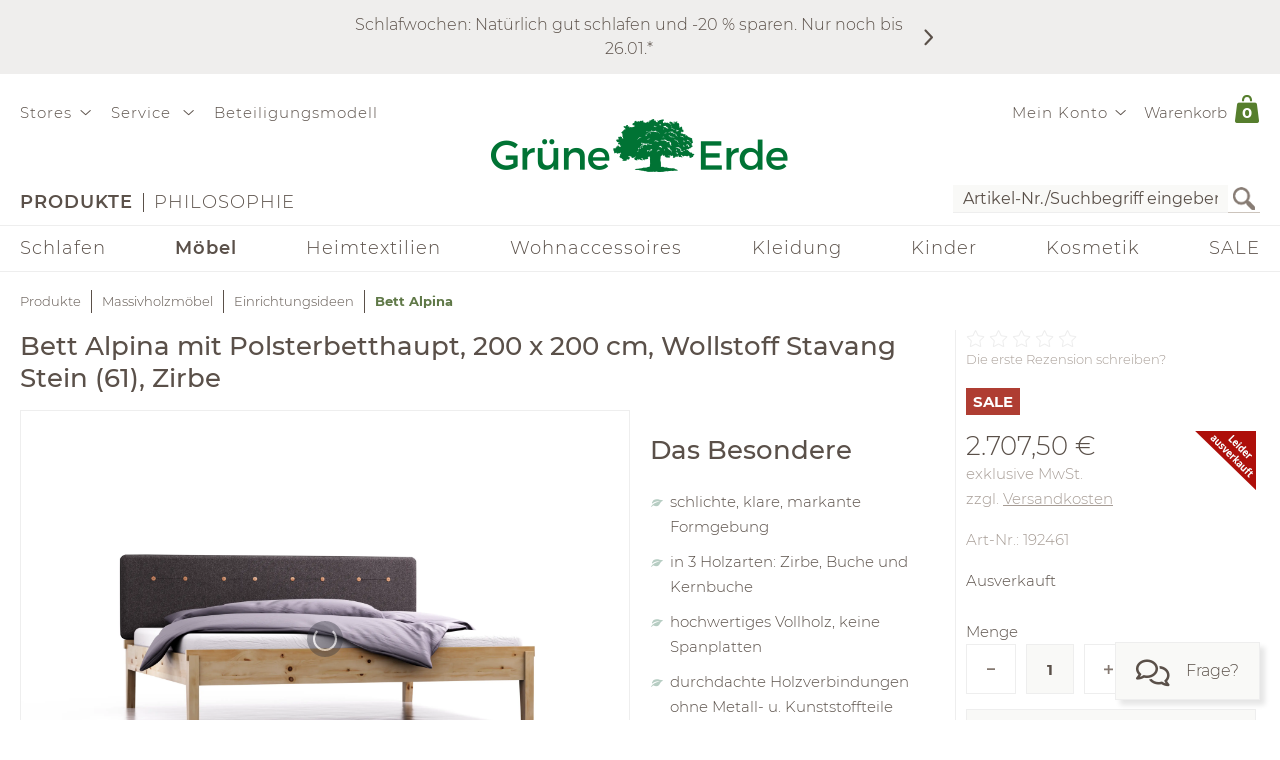

--- FILE ---
content_type: text/html;charset=UTF-8
request_url: https://www.grueneerde.com/de/produkte/moebel/wohnraum-inspiration/natuerliches-raumklima/bett-alpina/ge-p-192461.html
body_size: 98087
content:
<!DOCTYPE html>
<html xmlns="https://www.w3.org/1999/xhtml" class="no-js Color-1522" style="background-image:url(&#039;/media/Website/pageBackgroundImage/.fDGxGTwU/Website-0.jpg&#039;);" xml:lang="de" lang="de">
<head>
<link href="https://www.grueneerde.com/de/ge-b-700024.html" rel="canonical"/><link href="../../../../../index.html" rel="home"/>
<meta content="text/html; charset=UTF-8" http-equiv="content-type"/><meta content="noindex,follow" http-equiv="robots"/><meta content="no-cache, no-store, max-age=0, must-revalidate" http-equiv="Cache-Control"/><meta content="no-cache" http-equiv="Pragma"/><meta content="Sun, 18 Jan 2026 12:38:31 GMT" http-equiv="expires"/><meta content="Sun, 18 Jan 2026 12:38:31 GMT" http-equiv="last-modified"/><meta content="width=device-width, initial-scale=1.0, user-scalable=no" name="viewport"/><meta content="text/javascript; charset=UTF-8" http-equiv="content-script-type"/><meta content="text/css; charset=UTF-8" http-equiv="content-style-type"/><meta content="Bett Alpina | Grüne Erde" property="og:title"/><meta content="website" property="og:type"/><meta content="https://www.grueneerde.com/media/Image/stripAndInterlace-webp/.fS3WT_vW/Image-53653/192461_imported.webp" property="og:image"/><meta content="image/png" property="og:image:type"/><meta content="3992" property="og:image:width"/><meta content="2992" property="og:image:height"/><meta content="https://www.grueneerde.com/de/ge-b-700024.html" property="og:url"/><meta content="de_US" property="og:locale"/><meta content="Grüne Erde" property="og:site_name"/><meta content="u9Xlb2NYbasMo67U3Z5zw_ipF9u55_aOG0FYaigL498" name="google-site-verification"/><meta content="ZuuQsGo5Ildl-AbMJL0HiUt8jOXAt9teU0CzXXAysvw" name="google-site-verification"/><meta content="_dvL_8LBTQBaJ1kDko_Rs7FEQcqEjo2UmUNPMUEv-G0" name="google-site-verification"/><meta content="hCaVVEclHBvXEN0n3ahrBaTGTUhcP3IZ5v6tuIPdEWI" name="google-site-verification"/><meta content="d3L4OsZcAwtGRW9J4FkJwgl-1iAojfCPKbJ8Iwe_jkE" name="google-site-verification"/><meta content="VffpTAFa7QWAsDVurL3Tx4OgoQydishryw8s-J4xYMo" name="google-site-verification"/>
<title>Bett Alpina | Grüne Erde</title>
<style type="text/css" ><!--
.CallToAction.Stretched{-webkit-justify-content:space-between;-moz-justify-content:space-between;justify-content:space-between}.CallToAction.Stretched{width:100%}.CallToAction.Centered{-webkit-justify-content:center;-moz-justify-content:center;justify-content:center}.CallToAction.Centered{text-align:center;width:100%}span.CallToAction:not(a span.CallToAction),span.CallToAction:not(a span.CallToAction):visited{background-color:#f9f9f7 !important;border-color:#eee !important;color:#5a5049 !important}span.CallToAction:not(a span.CallToAction):hover{background-color:#f9f9f7 !important;border-color:#eee !important;color:#5a5049 !important}span.CallToAction:not(a span.CallToAction){-webkit-text-fill-color:#5a5049;-webkit-opacity:1}
--></style>
<style type="text/css" ><!--
@media screen and (min-width: 930px){.CMSContainer.Accordion>div>.CMSNavigationItemDetails.Image.Information.Left::before,.CMSContainer.Accordion>div>.CMSNavigationItemDetails.Image.Information.Left::after,.CMSContainer.Accordion>div>.CMSNavigationItemDetails.Image.Information.Right::before,.CMSContainer.Accordion>div>.CMSNavigationItemDetails.Image.Information.Right::after,.CMSContainer.Bar>ul>li>.CMSNavigationItemDetails.Image.Information.Left::before,.CMSContainer.Bar>ul>li>.CMSNavigationItemDetails.Image.Information.Left::after,.CMSContainer.Bar>ul>li>.CMSNavigationItemDetails.Image.Information.Right::before,.CMSContainer.Bar>ul>li>.CMSNavigationItemDetails.Image.Information.Right::after,.CMSContainer.List>ul>li>.CMSNavigationItemDetails.Image.Information.Left::before,.CMSContainer.List>ul>li>.CMSNavigationItemDetails.Image.Information.Left::after,.CMSContainer.List>ul>li>.CMSNavigationItemDetails.Image.Information.Right::before,.CMSContainer.List>ul>li>.CMSNavigationItemDetails.Image.Information.Right::after,.CMSContainer.List>div>.CMSNavigationItemDetails.Image.Information.Left::before,.CMSContainer.List>div>.CMSNavigationItemDetails.Image.Information.Left::after,.CMSContainer.List>div>.CMSNavigationItemDetails.Image.Information.Right::before,.CMSContainer.List>div>.CMSNavigationItemDetails.Image.Information.Right::after{content:" ";display:table}.CMSContainer.Accordion>div>.CMSNavigationItemDetails.Image.Information.Left::after,.CMSContainer.Accordion>div>.CMSNavigationItemDetails.Image.Information.Right::after,.CMSContainer.Bar>ul>li>.CMSNavigationItemDetails.Image.Information.Left::after,.CMSContainer.Bar>ul>li>.CMSNavigationItemDetails.Image.Information.Right::after,.CMSContainer.List>ul>li>.CMSNavigationItemDetails.Image.Information.Left::after,.CMSContainer.List>ul>li>.CMSNavigationItemDetails.Image.Information.Right::after,.CMSContainer.List>div>.CMSNavigationItemDetails.Image.Information.Left::after,.CMSContainer.List>div>.CMSNavigationItemDetails.Image.Information.Right::after{clear:both}.CMSContainer.Accordion>div>.CMSNavigationItemDetails.Image.Information.Left>.Heading,.CMSContainer.Accordion>div>.CMSNavigationItemDetails.Image.Information.Right>.Heading,.CMSContainer.Bar>ul>li>.CMSNavigationItemDetails.Image.Information.Left>.Heading,.CMSContainer.Bar>ul>li>.CMSNavigationItemDetails.Image.Information.Right>.Heading,.CMSContainer.List>ul>li>.CMSNavigationItemDetails.Image.Information.Left>.Heading,.CMSContainer.List>ul>li>.CMSNavigationItemDetails.Image.Information.Right>.Heading,.CMSContainer.List>div>.CMSNavigationItemDetails.Image.Information.Left>.Heading,.CMSContainer.List>div>.CMSNavigationItemDetails.Image.Information.Right>.Heading{margin-top:0}.CMSContainer.Accordion>div>.CMSNavigationItemDetails.Image.Information.Left>.Image,.CMSContainer.Bar>ul>li>.CMSNavigationItemDetails.Image.Information.Left>.Image,.CMSContainer.List>ul>li>.CMSNavigationItemDetails.Image.Information.Left>.Image,.CMSContainer.List>div>.CMSNavigationItemDetails.Image.Information.Left>.Image{float:left;margin-right:20px}.CMSContainer.Accordion>div>.CMSNavigationItemDetails.Image.Information.Right>.Image,.CMSContainer.Bar>ul>li>.CMSNavigationItemDetails.Image.Information.Right>.Image,.CMSContainer.List>ul>li>.CMSNavigationItemDetails.Image.Information.Right>.Image,.CMSContainer.List>div>.CMSNavigationItemDetails.Image.Information.Right>.Image{float:right;margin-left:20px}}@media screen and (min-width: 930px)and (max-width: 1240px){.CMSContainer.Accordion>div>.CMSNavigationItemDetails.Image.Information.Left>.Image,.CMSContainer.Accordion>div>.CMSNavigationItemDetails.Image.Information.Right>.Image,.CMSContainer.Bar>ul>li>.CMSNavigationItemDetails.Image.Information.Left>.Image,.CMSContainer.Bar>ul>li>.CMSNavigationItemDetails.Image.Information.Right>.Image,.CMSContainer.List>ul>li>.CMSNavigationItemDetails.Image.Information.Left>.Image,.CMSContainer.List>ul>li>.CMSNavigationItemDetails.Image.Information.Right>.Image,.CMSContainer.List>div>.CMSNavigationItemDetails.Image.Information.Left>.Image,.CMSContainer.List>div>.CMSNavigationItemDetails.Image.Information.Right>.Image{max-width:-webkit-calc(50% - 10px);max-width:-moz-calc(50% - 10px);max-width:calc(50% - 10px)}}.CMSNavigationItemDetails.Image.Center>.Image{text-align:center}.CMSNavigationItemDetails>.Action:not(:only-child){margin:1rem 0}.CMSContainer.Accordion>div>.CMSNavigationItemDetails>.Heading{display:none}.CMSNavigationItemDetails>.Image{display:block;margin-bottom:1rem}
--></style>
<style type="text/css" ><!--
.ShoppingCartQuickView>*+*{margin-top:1em}.ShoppingCartQuickView>header{font-size:18px}.ShoppingCartQuickView>ul{border-color:#eee;border-style:solid;border-width:1px 0;list-style:none;padding:0;margin-bottom:0}.ShoppingCartQuickView>ul.VoucherTypePlaceholderCartItems{border-top-width:0;margin-top:0;margin-bottom:1em}.ShoppingCartQuickView>ul>li{display:-webkit-flex;display:flex}.ShoppingCartQuickView>ul>li{-webkit-flex-flow:row nowrap;-moz-flex-flow:row nowrap;flex-flow:row nowrap}.ShoppingCartQuickView>ul>li{padding:10px 0}.ShoppingCartQuickView>ul>li.Current{padding:20px 0}.ShoppingCartQuickView>ul>li.Current>*+*{margin-left:20px}.ShoppingCartQuickView>ul>li.Current>.Image{display:block}.ShoppingCartQuickView>ul>li.Current>.Description{display:block;width:auto}.ShoppingCartQuickView>ul>li.Current>.Description.VoucherPlaceholder>.Name{width:260px}.ShoppingCartQuickView>ul>li.Current>.Description>.Price{margin-bottom:.5em}.ShoppingCartQuickView>ul>li.Current>.Description>.Name>a{text-decoration:none}.ShoppingCartQuickView>ul>li.Current>.Description>ul.Properties{display:block}.ShoppingCartQuickView>ul>li.Current>.Description>ul.Properties>li{overflow:hidden;text-overflow:ellipsis;white-space:nowrap;width:260px}.ShoppingCartQuickView>ul>li+li{border-top:1px solid #eee}.ShoppingCartQuickView>ul>li>.Image{display:none;width:100px}.ShoppingCartQuickView>ul>li>.Description{display:-webkit-flex;display:flex}.ShoppingCartQuickView>ul>li>.Description{-webkit-flex-wrap:wrap;-moz-flex-wrap:wrap;flex-wrap:wrap}.ShoppingCartQuickView>ul>li>.Description{-webkit-justify-content:space-between;-moz-justify-content:space-between;justify-content:space-between}.ShoppingCartQuickView>ul>li>.Description{width:100%}.ShoppingCartQuickView>ul>li>.Description>.Price,.ShoppingCartQuickView>ul>li>.Description>.Name{font-weight:bold}.ShoppingCartQuickView>ul>li>.Description>.Name>a{text-decoration:none;text-overflow:ellipsis;overflow:hidden;width:260px;display:block}.ShoppingCartQuickView>ul>li>.Description div.Properties{font-size:14px}.ShoppingCartQuickView>ul>li>.Description>ul.Properties{display:-webkit-flex;display:flex}.ShoppingCartQuickView>ul>li>.Description>ul.Properties{list-style:none;margin:0;padding:0;width:100%}.ShoppingCartQuickView>a.Button{-webkit-justify-content:center;-moz-justify-content:center;justify-content:center}.ShoppingCartQuickView>a.Button{text-align:center;width:100%}@media screen and (max-width: 425px){.ShoppingCartQuickView>ul>li>.Description>.Name>a,.ShoppingCartQuickView>ul>li.Current>.Description>ul.Properties>li{width:-webkit-calc(100vw - 100px - 60px);width:-moz-calc(100vw - 100px - 60px);width:calc(100vw - 100px - 60px)}.ShoppingCartQuickView>ul>li>.Description>.Name>a,.ShoppingCartQuickView>ul>li.Current>.Description>ul.Properties>li{content:"viewport-units-buggyfill; width: calc(100vw - 100px - 60px)"}}
--></style>
<style type="text/css" ><!--
.OverlayContainer{display:none}
--></style>
<style type="text/css" ><!--
.ShoppingCartOverview>.ResponsiveDropDownButton>a{display:block}.ShoppingCartOverview>.ResponsiveDropDownButton>a:after{clear:both;content:".";display:block;height:0;visibility:hidden}* html .ShoppingCartOverview>.ResponsiveDropDownButton>a{height:1%}.ShoppingCartOverview{position:relative}body>header .ShoppingCartOverview.Open>.OverlayContainer,body>header .ShoppingCartOverview:hover>.OverlayContainer{display:block}body>header .ShoppingCartOverview.Open>.ResponsiveDropDownButton>a,body>header .ShoppingCartOverview:hover>.ResponsiveDropDownButton>a{background-color:#fbfaf8}body>header .ShoppingCartOverview.Open>.ResponsiveDropDownButton>a,body>header .ShoppingCartOverview:hover>.ResponsiveDropDownButton>a{-webkit-box-shadow:5px 5px 5px 0 rgba(0,0,0,.1);-moz-box-shadow:5px 5px 5px 0 rgba(0,0,0,.1);box-shadow:5px 5px 5px 0 rgba(0,0,0,.1)}body>header .ShoppingCartOverview.Open>.ResponsiveDropDownButton>a,body>header .ShoppingCartOverview:hover>.ResponsiveDropDownButton>a{visibility:visible}.ShoppingCartOverview>input[type=checkbox]{display:none}.ShoppingCartOverview>.OverlayContainer{background-color:#fbfaf8}.ShoppingCartOverview>.OverlayContainer{-webkit-box-shadow:5px 5px 5px 0 rgba(0,0,0,.1);-moz-box-shadow:5px 5px 5px 0 rgba(0,0,0,.1);box-shadow:5px 5px 5px 0 rgba(0,0,0,.1)}.ShoppingCartOverview>.OverlayContainer{max-height:calc(90vh - 20px);overflow-y:auto}.ShoppingCartOverview>.OverlayContainer{padding:20px;position:absolute;z-index:1}@media screen and (max-width: 444px){.ShoppingCartOverview>.OverlayContainer{display:none !important}}.ShoppingCartOverview>.ResponsiveDropDownButton>a{line-height:1.5625rem;text-decoration:none}.ShoppingCartOverview>.ResponsiveDropDownButton>a>.Label{padding:10px 0 10px .5em;display:block;float:left}.ShoppingCartOverview>.ResponsiveDropDownButton>a>.Quantity{padding:5px 10px 10px .5em;display:block;float:left;font-size:.9375rem;position:relative}.ShoppingCartOverview>.ResponsiveDropDownButton>a>.Quantity>span{padding:5px 10px 10px .5em;color:#fff;font-size:.9375rem;font-weight:bold;line-height:20px;position:absolute;right:0;text-align:center;top:8px}.ShoppingCartOverview>.ResponsiveDropDownButton>a>.Quantity>span{width:-webkit-calc(100% - 10px - 0.5em);width:-moz-calc(100% - 10px - 0.5em);width:calc(100% - 10px - 0.5em)}
--></style>
<style type="text/css" ><!--
nav[role=navigation] .NavigationItem:hover{color:#5f7847;opacity:1}.NavigationItem.Active>a,.NavigationItem.Active>.IconDecorator>.Icon,.NavigationItem.Current>a,.NavigationItem.Current>.IconDecorator>.Icon{font-weight:600;opacity:1}.NavigationItem>a{font-size:1rem;text-decoration:none}.NavigationItem>span{font-weight:600;opacity:1}.NavigationItem>span.Icon,.NavigationItem>.IconDecorator>.Icon{color:#c9c6c1;font-size:16px;margin-right:.5em}
--></style>
<style type="text/css" ><!--
.Additional>.CustomerInformation{border-color:#eee;border-style:solid;border-width:0 0 1px 0}.Additional>.CustomerInformation:hover{border-color:#ccc}.Additional>.CustomerInformation{padding:0 0 1rem 0}.Additional>.CustomerInformation .Action,.Additional>.CustomerInformation .Button,.Additional>.CustomerInformation .CallToAction{-webkit-justify-content:center;-moz-justify-content:center;justify-content:center}.Additional>.CustomerInformation .Action,.Additional>.CustomerInformation .Button,.Additional>.CustomerInformation .CallToAction{text-align:center;width:100%}.Additional>.CustomerInformation .Action{margin:1rem 0}.Additional>.CustomerInformation .CallToAction:after{content:none}
--></style>
<style type="text/css" ><!--
.ResponsiveDropDown:hover>.ResponsiveDropDownButton>*,.ResponsiveDropDown>.ResponsiveDropDownButton>.On,.ResponsiveDropDown>input[type=checkbox]:checked~.ResponsiveDropDownContent,.ResponsiveDropDown>.ResponsiveDropDownContent.Opened{background-color:#fbfaf8}.ResponsiveDropDown:hover>.ResponsiveDropDownButton>*,.ResponsiveDropDown>input[type=checkbox]:checked~.ResponsiveDropDownButton>*,.ResponsiveDropDown>input[type=checkbox]:checked~.ResponsiveDropDownContent,.ResponsiveDropDown>.ResponsiveDropDownContent.Opened{-webkit-box-shadow:5px 5px 5px 0 rgba(0,0,0,.1);-moz-box-shadow:5px 5px 5px 0 rgba(0,0,0,.1);box-shadow:5px 5px 5px 0 rgba(0,0,0,.1)}.ResponsiveDropDown>.ResponsiveDropDownButton>*{display:none;font-size:1.875rem;padding:10px}.ResponsiveDropDown>.ResponsiveDropDownContent{padding:0;position:relative;visibility:hidden}.ResponsiveDropDown>.ResponsiveDropDownContent>*{visibility:visible}.ResponsiveDropDown>input[type=checkbox]:checked~.ResponsiveDropDownContent{-webkit-box-sizing:border-box;-moz-box-sizing:border-box;box-sizing:border-box}.ResponsiveDropDown>input[type=checkbox]:checked~.ResponsiveDropDownContent{width:352px}.ResponsiveDropDown>input[type=checkbox]:checked~.ResponsiveDropDownContent{padding:30px 20px 20px 20px;position:absolute;visibility:visible;z-index:1}.ResponsiveDropDown>input[type=checkbox],.ResponsiveDropDown>input[type=checkbox]~.ResponsiveDropDownButton>.On,.ResponsiveDropDown>input[type=checkbox]:checked~.ResponsiveDropDownButton>.Off{display:none}.ResponsiveDropDown>input[type=checkbox]~.ResponsiveDropDownButton>.Off,.ResponsiveDropDown>input[type=checkbox]:checked~.ResponsiveDropDownButton>.On{display:block}@media screen and (max-width: 930px){.ResponsiveDropDown>.ResponsiveDropDownContent.Opened{padding:2em 20px 20px 20px;position:absolute;visibility:visible;z-index:1}}
--></style>
<style type="text/css" ><!--
.SearchForm>form{height:30px;margin-top:5px}.SearchForm>form>fieldset>ul{display:-webkit-flex;display:flex}.SearchForm>form>fieldset>ul{-webkit-flex-flow:row wrap;-moz-flex-flow:row wrap;flex-flow:row wrap}.SearchForm>form>fieldset>ul>li.ui-front{z-index:auto}.SearchForm>form>fieldset>ul>li input.Focused{border-color:#5f7847;font-size:inherit}.SearchForm>form>fieldset>ul>li>input[type=image]{padding:2px 5px}@media(max-width: 384px){.SearchForm>form>fieldset>ul>li>input[type=image]{visibility:hidden}}.SearchForm>form>fieldset>ul>li>label>input{outline:none;height:28px;padding:0 5px}.SearchForm>form>fieldset>ul>li>label>input[type=text]{min-height:auto;min-width:275px}
--></style>
<style type="text/css" media="print" ><!--
div[cms=MenuContact]{display:none !important}div[cms=MenuAccount]{display:none !important}div[cms=ShoppingCartOverview]{display:none !important}div[cms=SearchForm]{display:none !important}header[role=banner]>div.Header>div.LogoAndClaim{margin-top:25px;margin-bottom:25px}footer{display:none !important}nav{display:none !important}.CMSExternalNavigation>a{display:none !important}a:link:after,a:visited:after{content:"" !important}.CMSContainer>a:link:after{content:"" !important}@page{margin:2cm 1cm 2cm 1cm !important}h2{line-height:.5cm;font-size:18px}
--></style>
<script type="text/javascript">
/*<![CDATA[*/
(function(d,b){if(!b.addEventListener){d.mqGenie={adjustMediaQuery:function(i){return i}};return}function e(k,l){try{var o=k.cssRules?k.cssRules:k.media,n,p=[],j=0,m=o.length;for(j;j<m;j++){n=o[j];if(l(n)){p.push(n)}}return p}catch(e){return []}}function a(i){return e(i,function(j){return j.constructor===CSSMediaRule})}function g(j){var k=d.location,i=b.createElement("a");i.href=j;return i.hostname===k.hostname&&i.protocol===k.protocol}function c(i){return i.ownerNode.constructor===HTMLStyleElement}function f(i){return i.href&&g(i.href)}function h(){var n=b.styleSheets,k,m=n.length,j=0,l=[];for(j;j<m;j++){k=n[j];if(f(k)||c(k)){l.push(k)}}return l}b.addEventListener("DOMContentLoaded",function(){d.mqGenie=(function(){var r=b.documentElement;r.style.overflowY="scroll";var l=d.innerWidth-r.clientWidth,s={adjusted:l>0,fontSize:parseFloat(d.getComputedStyle(r).getPropertyValue("font-size")),width:l,adjustMediaQuery:function(j){if(!mqGenie.adjusted){return j}var i=j.replace(/\d+px/gi,function(w){return parseInt(w,10)+mqGenie.width+"px"});i=i.replace(/\d.+?em/gi,function(w){return((parseFloat(w)*mqGenie.fontSize)+mqGenie.width)/mqGenie.fontSize+"em"});return i}};if(s.adjusted){if("WebkitAppearance" in r.style){var k=/Chrome\/(\d*?\.\d*?\.\d*?\.\d*?)\s/g,q=navigator.userAgent.match(k),u;if(q){q=q[0].replace(k,"$1");u=q.split(".");u[0]=parseInt(u[0]);u[2]=parseInt(u[2]);u[3]=parseInt(u[3]);if(u[0]<=29){if(u[0]===29&&u[2]<1548&&u[3]<57){s.adjusted=false}else{if(u[0]<29){s.adjusted=false}}}}else{s.adjusted=false}if(!s.adjusted){return s}}var t=h(),m=t.length,p=0,n,v;for(p;p<m;p++){n=a(t[p]);v=n.length;for(var o=0;o<v;o++){n[o].media.mediaText=n[o].media.mediaText.replace(/m(in|ax)-width:\s*(\d|\.)+(px|em)/gi,function(i){if(i.match("px")){return i.replace(/\d+px/gi,function(j){return parseInt(j,10)+s.width+"px"})}else{return i.replace(/\d.+?em/gi,function(j){return((parseFloat(j)*s.fontSize)+s.width)/s.fontSize+"em"})}})}}}return s})()})})(window,document);
/*!
* mqGenie v0.5.0
*
* Adjusts CSS media queries in browsers that include the scrollbar's width in the viewport width so they fire at the intended size
*
* Returns the mqGenie object containing .adjusted, .width & fontSize for use in re-calculating media queries in JavaScript with mqAdjust(string)
*
* Copyright (c) 2014 Matt Stow
*
* http://mattstow.com
*
* Licensed under the MIT license
*/

/*]]>*/
</script>
<style type="text/css" ><!--
.ImageBox{position:relative}.ImageBox:after{content:"";display:block}.ImageBox.Landscape:after{padding-top:-webkit-calc(75%);padding-top:-moz-calc(75%);padding-top:calc(75%)}.ImageBox.Portrait:after{padding-top:-webkit-calc(133.3333333333%);padding-top:-moz-calc(133.3333333333%);padding-top:calc(133.3333333333%)}.ImageBox.Square:after{padding-top:-webkit-calc(100%);padding-top:-moz-calc(100%);padding-top:calc(100%)}.ImageBox>div{bottom:0;left:0;position:absolute;right:0;top:0}.ImageBox>div *{height:100%;width:100%}.ImageBox>div img{display:block;height:auto;max-height:100%;max-width:100%;width:auto}
--></style>
<style type="text/css" ><!--
.Hotspots{position:relative}.Hotspots>.Hotspot{margin:-15px 0 0 -15px;position:absolute}.Hotspots>.Hotspot.Active>.Information{visibility:visible}.Hotspots>.Hotspot.Active>.Marker>.Inner{border-color:#5a5049;border-style:solid;border-width:1px}.Hotspots>.Hotspot.Active>.Marker>.Inner{-webkit-border-radius:5px;-moz-border-radius:5px;border-radius:5px}.Hotspots>.Hotspot.Active>.Marker>.Inner{-webkit-box-sizing:border-box;-moz-box-sizing:border-box;box-sizing:border-box}.Hotspots>.Hotspot.Active>.Marker>.Inner{background:#5a5049;height:10px;position:absolute;width:10px}.Hotspots>.Hotspot.Active>.Marker>.Inner{top:10px;left:10px}.Hotspots>.Hotspot.Active>.Marker>.Outer{opacity:85%}.Hotspots>.Hotspot.Active>.Marker>.Contour{border-color:#5a5049;opacity:1}.Hotspots>.Hotspot>.Marker{height:30px;position:relative;width:30px;z-index:0}.Hotspots>.Hotspot>.Marker:hover>.Inner{border-color:#5a5049;border-style:solid;border-width:1px}.Hotspots>.Hotspot>.Marker:hover>.Inner{-webkit-border-radius:5px;-moz-border-radius:5px;border-radius:5px}.Hotspots>.Hotspot>.Marker:hover>.Inner{-webkit-box-sizing:border-box;-moz-box-sizing:border-box;box-sizing:border-box}.Hotspots>.Hotspot>.Marker:hover>.Inner{background:#5a5049;height:10px;position:absolute;width:10px}.Hotspots>.Hotspot>.Marker:hover>.Inner{top:10px;left:10px}.Hotspots>.Hotspot>.Marker:hover>.Outer{opacity:85%}.Hotspots>.Hotspot>.Marker>.Contour{border-color:#f4f3f3;border-style:solid;border-width:1px}.Hotspots>.Hotspot>.Marker>.Contour{-webkit-border-radius:15px;-moz-border-radius:15px;border-radius:15px}.Hotspots>.Hotspot>.Marker>.Contour{-webkit-box-sizing:border-box;-moz-box-sizing:border-box;box-sizing:border-box}.Hotspots>.Hotspot>.Marker>.Contour{background:rgba(0,0,0,0);height:30px;position:absolute;width:30px}.Hotspots>.Hotspot>.Marker>.Contour{opacity:40%}.Hotspots>.Hotspot>.Marker>.Inner{border-color:#fff;border-style:solid;border-width:1px}.Hotspots>.Hotspot>.Marker>.Inner{-webkit-border-radius:7px;-moz-border-radius:7px;border-radius:7px}.Hotspots>.Hotspot>.Marker>.Inner{-webkit-box-sizing:border-box;-moz-box-sizing:border-box;box-sizing:border-box}.Hotspots>.Hotspot>.Marker>.Inner{background:#fff;height:14px;position:absolute;width:14px}.Hotspots>.Hotspot>.Marker>.Inner{top:8px;left:8px}.Hotspots>.Hotspot>.Marker>.Outer{border-color:#f4f3f3;border-style:solid;border-width:1px}.Hotspots>.Hotspot>.Marker>.Outer{-webkit-border-radius:14px;-moz-border-radius:14px;border-radius:14px}.Hotspots>.Hotspot>.Marker>.Outer{-webkit-box-sizing:border-box;-moz-box-sizing:border-box;box-sizing:border-box}.Hotspots>.Hotspot>.Marker>.Outer{background:#f4f3f3;height:28px;position:absolute;width:28px}.Hotspots>.Hotspot>.Marker>.Outer{top:1px;left:1px}.Hotspots>.Hotspot>.Marker>.Outer{opacity:40%}.Hotspots>.Hotspot>a.Information{-webkit-box-sizing:border-box;-moz-box-sizing:border-box;box-sizing:border-box}.Hotspots>.Hotspot>a.Information{-webkit-box-shadow:0px 0px 10px 0px rgba(0,0,0,.16);-moz-box-shadow:0px 0px 10px 0px rgba(0,0,0,.16);box-shadow:0px 0px 10px 0px rgba(0,0,0,.16)}.Hotspots>.Hotspot>a.Information{-webkit-flex-flow:column nowrap;-moz-flex-flow:column nowrap;flex-flow:column nowrap}.Hotspots>.Hotspot>a.Information{background:#f4f3f3;display:flex;padding:20px;position:absolute;text-decoration:none;visibility:hidden;z-index:1}.Hotspots>.Hotspot>a.Information.Bottom.Default,.Hotspots>.Hotspot>a.Information.Bottom.Vertical{bottom:0}.Hotspots>.Hotspot>a.Information.Bottom.Horizontal{bottom:42px}.Hotspots>.Hotspot>a.Information.Left.Horizontal{left:0}.Hotspots>.Hotspot>a.Information.Left.Default,.Hotspots>.Hotspot>a.Information.Left.Vertical{left:42px}.Hotspots>.Hotspot>a.Information.Right.Horizontal{right:0}.Hotspots>.Hotspot>a.Information.Right.Default,.Hotspots>.Hotspot>a.Information.Right.Vertical{right:42px}.Hotspots>.Hotspot>a.Information.Top.Default,.Hotspots>.Hotspot>a.Information.Top.Vertical{top:0}.Hotspots>.Hotspot>a.Information.Top.Horizontal{top:42px}.Hotspots>.Hotspot>a.Information>*{display:-webkit-box;-webkit-box-orient:vertical;overflow:hidden;text-overflow:ellipsis}.Hotspots>.Hotspot>a.Information>.Price{-webkit-flex-shrink:0;-moz-flex-shrink:0;flex-shrink:0}.Hotspots>.Hotspot>a.Information>.Price{margin-top:30px}.Hotspots>.Hotspot>a.Information>.Title{-webkit-flex-shrink:0;-moz-flex-shrink:0;flex-shrink:0}.Hotspots>.Hotspot>a.Information>.Title{font-weight:bold;text-decoration:underline}.Hotspots>.Hotspot>a.Information>.Topic{-webkit-flex-shrink:0;-moz-flex-shrink:0;flex-shrink:0}.Hotspots>.Hotspot>a.Information>.Topic{font-weight:bold;text-decoration:underline}.Hotspots>.Hotspot>div.Information{-webkit-box-sizing:border-box;-moz-box-sizing:border-box;box-sizing:border-box}.Hotspots>.Hotspot>div.Information{-webkit-box-shadow:0px 0px 10px 0px rgba(0,0,0,.16);-moz-box-shadow:0px 0px 10px 0px rgba(0,0,0,.16);box-shadow:0px 0px 10px 0px rgba(0,0,0,.16)}.Hotspots>.Hotspot>div.Information{-webkit-flex-flow:column nowrap;-moz-flex-flow:column nowrap;flex-flow:column nowrap}.Hotspots>.Hotspot>div.Information{background:#f4f3f3;display:flex;padding:20px;position:absolute;text-decoration:none;visibility:hidden;z-index:1}.Hotspots>.Hotspot>div.Information.Bottom.Default,.Hotspots>.Hotspot>div.Information.Bottom.Vertical{bottom:0}.Hotspots>.Hotspot>div.Information.Bottom.Horizontal{bottom:42px}.Hotspots>.Hotspot>div.Information.Left.Horizontal{left:0}.Hotspots>.Hotspot>div.Information.Left.Default,.Hotspots>.Hotspot>div.Information.Left.Vertical{left:42px}.Hotspots>.Hotspot>div.Information.Right.Horizontal{right:0}.Hotspots>.Hotspot>div.Information.Right.Default,.Hotspots>.Hotspot>div.Information.Right.Vertical{right:42px}.Hotspots>.Hotspot>div.Information.Top.Default,.Hotspots>.Hotspot>div.Information.Top.Vertical{top:0}.Hotspots>.Hotspot>div.Information.Top.Horizontal{top:42px}.Hotspots>.Hotspot>div.Information>*{display:-webkit-box;-webkit-box-orient:vertical;overflow:hidden;text-overflow:ellipsis}.Hotspots>.Hotspot>div.Information>.Price{-webkit-flex-shrink:0;-moz-flex-shrink:0;flex-shrink:0}.Hotspots>.Hotspot>div.Information>.Price{margin-top:30px}.Hotspots>.Hotspot>div.Information>.Title{-webkit-flex-shrink:0;-moz-flex-shrink:0;flex-shrink:0}.Hotspots>.Hotspot>div.Information>.Title{font-weight:bold;text-decoration:none}.Hotspots>.Hotspot>div.Information>.Topic{-webkit-flex-shrink:0;-moz-flex-shrink:0;flex-shrink:0}.Hotspots>.Hotspot>div.Information>.Topic{font-weight:bold;text-decoration:none}
--></style>
<style type="text/css" ><!--
@CHARSET "UTF-8";.CMSNavigation:hover>a,.CMSNavigation.Active>a,.CMSNavigation>span{color:#5f7847}
--></style>
<style type="text/css" ><!--
.Breadcrumb{list-style:none;max-width:1240px;padding:0}.Breadcrumb{display:-webkit-flex;display:flex}.Breadcrumb{-webkit-flex-flow:row nowrap;-moz-flex-flow:row nowrap;flex-flow:row nowrap}.Breadcrumb>li{white-space:nowrap}.Breadcrumb>li{max-width:-webkit-calc(100vw - 20px);max-width:-moz-calc(100vw - 20px);max-width:calc(100vw - 20px)}.Breadcrumb>li{content:"viewport-units-buggyfill; max-width: calc(100vw - 20px)"}.Breadcrumb>li{text-overflow:ellipsis;overflow:hidden}.Breadcrumb>li:before{background-color:#5a5049;content:"";display:inline-block;height:23px;margin:0 10px;vertical-align:middle;width:1px}.Breadcrumb>li:first-child:before{margin:0;width:0}.Breadcrumb>li>a{text-decoration:none;font-size:.8125rem}.Breadcrumb>li>a:hover{color:#000}.Breadcrumb>li>span,.Breadcrumb>li>h1{color:#5f7847;cursor:default;display:inline;font-size:.8125rem;font-weight:bold;margin:0;line-height:normal}@media screen and (max-width: 768px){.Breadcrumb>li{display:none}.Breadcrumb>li:nth-last-child(2){display:block}.Breadcrumb>li:nth-last-child(2):before{margin:0;width:0}.Breadcrumb>li:nth-last-child(2)>a:before{content:"";font-family:"Font Awesome 6 Pro";font-size:1.33333em;margin:0 10px 0 0}}
--></style>
<style type="text/css" media="print" ><!--
.Breadcrumb>li{display:none !important}
--></style>
<style type="text/css" ><!--
.Feedback{max-width:1840px;position:relative}body.SlimPage .Feedback{max-width:1240px}.Feedback>div[role=alert]{margin:1rem 0}.Feedback>div[role=alert]>ul{list-style:none;margin:0;padding:0}.Feedback>div[role=alert]>ul>li{border-style:solid;border-width:1px;color:#6f625a;padding:20px}.Feedback>div[role=alert]>ul>li.feedbackPanelERROR{background-color:#fbf2f3;border-color:#ae0f0b}.Feedback>div[role=alert]>ul>li.feedbackPanelINFO{background-color:#edf4ec;border-color:#5f7847}.Feedback>div[role=alert]>ul>li.feedbackPanelSUCCESS{background-color:#edf4ec;border-color:#5f7847}.Feedback>span.fa-times{cursor:pointer;position:absolute;right:15px;top:5px}
--></style>
<style type="text/css" ><!--
.AdditionalInfoDetails::before,.AdditionalInfoDetails::after{content:" ";display:table}.AdditionalInfoDetails::after{clear:both}.AdditionalInfoDetails+.AdditionalInfoDetails{margin-top:1rem}.AdditionalInfoDetails.ui-accordion-content>header{display:none}.AdditionalInfoDetails .Video{position:relative;padding-bottom:56.25%;padding-top:30px;height:0;overflow:hidden}.AdditionalInfoDetails .Video>iframe{position:absolute;top:0;left:0;width:100%;height:100%}@media screen and (max-width: 620px){.AdditionalInfoDetails img{float:none !important;clear:both;display:block;margin:0 auto 1rem auto}.AdditionalInfoDetails picture{display:block;text-align:center}}
--></style>
<style type="text/css" ><!--
.UniqueSellingPropositions>ul{list-style-image:url("/wicket/resource/com.grueneerde.front.wicket.components.product.ProductItemNumberPanel/leaf-bulletpoint-lightgreen.png");margin:1rem 0;padding:0 20px}.UniqueSellingPropositions>ul>li+li{margin-top:10px}@media screen and (max-width: 620px){.UniqueSellingPropositions.Extended{display:-webkit-flex;display:flex}.UniqueSellingPropositions.Extended{-webkit-flex-flow:column nowrap;-moz-flex-flow:column nowrap;flex-flow:column nowrap}.UniqueSellingPropositions.Extended>.Heading{order:2}.UniqueSellingPropositions.Extended>img{order:1}.UniqueSellingPropositions.Extended>ul{order:3}}@media screen and (min-width: 620px){.UniqueSellingPropositions.Extended{display:-ms-grid;display:grid}.UniqueSellingPropositions.Extended{-ms-grid-columns:1fr 1fr;grid-template-columns:1fr 1fr}.UniqueSellingPropositions.Extended>.Heading{-ms-grid-column:2;-ms-grid-column-span:1;grid-column:2/3}.UniqueSellingPropositions.Extended>.Heading{-ms-grid-row:2;-ms-grid-row-span:1;grid-row:2/3}.UniqueSellingPropositions.Extended>.Heading{text-align:center}.UniqueSellingPropositions.Extended>img{-ms-grid-column:1;-ms-grid-column-span:1;grid-column:1/2}.UniqueSellingPropositions.Extended>img{-ms-grid-row:1;-ms-grid-row-span:4;grid-row:1/5}.UniqueSellingPropositions.Extended>ul{-ms-grid-column:2;-ms-grid-column-span:1;grid-column:2/3}.UniqueSellingPropositions.Extended>ul{-ms-grid-row:3;-ms-grid-row-span:1;grid-row:3/4}}.UniqueSellingPropositions.Extended>ul{display:-ms-grid;display:grid}.UniqueSellingPropositions.Extended>ul{-ms-grid-columns:1fr fit-content(75%) 1fr;grid-template-columns:1fr fit-content(75%) 1fr}.UniqueSellingPropositions.Extended>ul{background-color:#fbfaf8;margin:0;padding:1rem 0 1rem 0}.UniqueSellingPropositions.Extended>ul>li{-ms-grid-column:2;-ms-grid-column-span:1;grid-column:2/3}.UniqueSellingPropositions.Extended>ul>li{text-align:left}.UniqueSellingPropositions.Extended>.Heading{background-color:#fbfaf8;margin:0;padding:1rem 0 0 0}
--></style>
<style type="text/css" ><!--
.Description>.Teaser{font-weight:bold}
--></style>
<style type="text/css" ><!--
article.DynamicAttributes.Listed ul>li+li{margin-top:1rem}article.DynamicAttributes.Listed .Properties>li{background:url(/wicket/resource/com.grueneerde.front.wicket.components.DynamicAttributesPanel/product/leaf-bulletpoint-lightgreen.png) no-repeat scroll left top 8px rgba(0,0,0,0);padding:0 20px}article.DynamicAttributes.Tabbed ul.Groups>li{border-color:#eee;border-style:solid;border-width:0 0 1px 0}article.DynamicAttributes.Tabbed ul.Groups>li{padding-bottom:1rem}article.DynamicAttributes.Tabbed ul.Groups>li+li{margin-top:2rem}@media screen and (min-width: 930px){article.DynamicAttributes.Tabbed ul.Groups>li>.Properties{display:-ms-grid;display:grid}article.DynamicAttributes.Tabbed ul.Groups>li>.Properties{-ms-grid-columns:minmax(max-content, 1fr) minmax(max-content, 1fr);grid-template-columns:minmax(max-content, 1fr) minmax(max-content, 1fr)}article.DynamicAttributes.Tabbed ul.Groups>li>.Properties{grid-gap:1rem 40px}@supports not (grid-gap: 1rem 40px){article.DynamicAttributes.Tabbed ul.Groups>li>.Properties{margin:-0.5rem -20px}article.DynamicAttributes.Tabbed ul.Groups>li>.Properties>*{margin:0.5rem 20px}}article.DynamicAttributes.Tabbed ul.Groups>li>.Properties>li{-ms-grid-columns:max-content max-content;grid-template-columns:max-content max-content}article.DynamicAttributes.Tabbed ul.Groups>li>.Properties>li+li{margin-top:0}}article.DynamicAttributes.Tabbed ul.Properties>li{display:-ms-grid;display:grid}article.DynamicAttributes.Tabbed ul.Properties>li{-ms-grid-columns:min-content min-content;grid-template-columns:min-content min-content}article.DynamicAttributes.Tabbed ul.Properties>li{grid-gap:1rem 20px}@supports not (grid-gap: 1rem 20px){article.DynamicAttributes.Tabbed ul.Properties>li{margin:-0.5rem -10px}article.DynamicAttributes.Tabbed ul.Properties>li>*{margin:0.5rem 10px}}article.DynamicAttributes.Tabbed ul.Properties>li+li{margin-top:1rem}article.DynamicAttributes.Tabbed ul.Properties>li>ul{margin:0}@media screen and (min-width: 930px){body.ProductDetailView article.DynamicAttributes.Tabbed ul.Properties.OddNumber>li:nth-last-child(n+2),body.ProductDetailView article.DynamicAttributes.Tabbed ul.Properties.EvenNumber>li:nth-last-child(n+3){border-color:#eee;border-style:solid;border-width:0 0 1px 0}body.ProductDetailView article.DynamicAttributes.Tabbed ul.Properties.OddNumber>li:nth-last-child(n+2),body.ProductDetailView article.DynamicAttributes.Tabbed ul.Properties.EvenNumber>li:nth-last-child(n+3){padding-bottom:1rem}}@media screen and (max-width: 930px){body.ProductDetailView article.DynamicAttributes.Tabbed ul.Properties>li:nth-last-child(n+2){border-color:#eee;border-style:solid;border-width:0 0 1px 0}body.ProductDetailView article.DynamicAttributes.Tabbed ul.Properties>li:nth-last-child(n+2){padding-bottom:1rem}}article.DynamicAttributes+article{margin-top:2rem}article.DynamicAttributes>a{display:inline-block;margin-top:1rem;padding:0 20px}article.DynamicAttributes>ul>li>table>tbody>tr>td,article.DynamicAttributes>table>tbody>tr>td{padding-left:20px}article.DynamicAttributes>ul>li>table>tbody>tr>th,article.DynamicAttributes>table>tbody>tr>th{font-weight:normal;vertical-align:top}article.DynamicAttributes ul{list-style:none outside none;margin:1rem 0 0 0;padding:0}
--></style>
<style type="text/css" ><!--
.TileCMSComponent{-webkit-box-sizing:border-box;-moz-box-sizing:border-box;box-sizing:border-box}.TileCMSComponent{width:100%}.TileCMSComponent>a,.TileCMSComponent>span{display:-webkit-flex;display:flex}.TileCMSComponent>a,.TileCMSComponent>span{-webkit-flex-flow:column nowrap;-moz-flex-flow:column nowrap;flex-flow:column nowrap}.TileCMSComponent>a,.TileCMSComponent>span{-webkit-justify-content:space-between;-moz-justify-content:space-between;justify-content:space-between}.TileCMSComponent>a,.TileCMSComponent>span{position:relative;text-decoration:none}.SpreadOneOfFourVertical>.TileCMSComponent>a,.SpreadOneOfThreeVertical>.TileCMSComponent>a,.SpreadOneOfTwoVertical>.TileCMSComponent>a,.SpreadTwoOfThreeVertical>.TileCMSComponent>a,.SpreadThreeOfFourVertical>.TileCMSComponent>a,.SpreadFullVertical>.TileCMSComponent>a,.SpreadOneOfFourVertical>.TileCMSComponent>span,.SpreadOneOfThreeVertical>.TileCMSComponent>span,.SpreadOneOfTwoVertical>.TileCMSComponent>span,.SpreadTwoOfThreeVertical>.TileCMSComponent>span,.SpreadThreeOfFourVertical>.TileCMSComponent>span,.SpreadFullVertical>.TileCMSComponent>span{height:100%}.TileCMSComponent>a>.Image,.TileCMSComponent>span>.Image{text-align:center}.TileCMSComponent>a>.Information,.TileCMSComponent>span>.Information{padding:10px}
--></style>
<style type="text/css" ><!--
.ImageTileCMSComponent>a,.ImageTileCMSComponent>span{justify-content:center}
--></style>
<style type="text/css" ><!--
.ProductComponents ul{list-style:none;padding:0}.ProductComponents ul.Components{margin:0}@media screen and (min-width: 930px){.ProductComponents ul.Components>li{border-color:#eee;border-style:solid;border-width:0 0 1px 0}.ProductComponents ul.Components>li{padding-bottom:1rem}.ProductComponents ul.Components>li.MaterialOrigin.Certifications.Processing>ul>li.Certifications{border-color:#eee;border-style:solid;border-width:0 0 1px 0}.ProductComponents ul.Components>li.MaterialOrigin.Certifications.Processing>ul>li.Certifications{padding-bottom:.5rem}.ProductComponents ul.Components>li.MaterialOrigin.Certifications.Processing>ul>li.MaterialOrigin{border-color:#eee;border-style:solid;border-width:0 0 1px 0}.ProductComponents ul.Components>li.MaterialOrigin.Certifications.Processing>ul>li.MaterialOrigin{padding-bottom:1rem}}.ProductComponents ul.Components>li+li{margin-top:2rem}.ProductComponents ul.Components>li>ul>li{display:-ms-grid;display:grid}.ProductComponents ul.Components>li>ul>li{-ms-grid-columns:1fr 1fr;grid-template-columns:1fr 1fr}.ProductComponents ul.Components>li>ul>li{grid-gap:1rem 20px}@supports not (grid-gap: 1rem 20px){.ProductComponents ul.Components>li>ul>li{margin:-0.5rem -10px}.ProductComponents ul.Components>li>ul>li>*{margin:0.5rem 10px}}.ProductComponents ul.Components>li>ul>li{-webkit-align-items:center;align-items:center}.ProductComponents ul.Components>li>ul>li.Countries>span.Values{display:-webkit-flex;display:flex}.ProductComponents ul.Components>li>ul>li.Countries>span.Values{-webkit-flex-flow:column nowrap;-moz-flex-flow:column nowrap;flex-flow:column nowrap}.ProductComponents ul.Components>li>ul>li.Countries>span.Values>.Value{display:-webkit-flex;display:flex}.ProductComponents ul.Components>li>ul>li.Countries>span.Values>.Value{-webkit-flex-flow:row nowrap;-moz-flex-flow:row nowrap;flex-flow:row nowrap}.ProductComponents ul.Components>li>ul>li.Countries>span.Values>.Value:before{content:"";font-family:"Font Awesome 6 Pro";font-weight:normal;margin-right:.5em}.ProductComponents ul.Components>li>ul>li>span.Label{-ms-grid-column:1;-ms-grid-column-span:1;grid-column:1/2}.ProductComponents ul.Components>li>ul>li>span.Values{-ms-grid-column:2;-ms-grid-column-span:1;grid-column:2/3}@media screen and (min-width: 930px){.ProductComponents ul.Components>li>ul{display:-ms-grid;display:grid}.ProductComponents ul.Components>li>ul{-ms-grid-columns:1fr 1fr;grid-template-columns:1fr 1fr}.ProductComponents ul.Components>li>ul{grid-gap:1rem 40px}@supports not (grid-gap: 1rem 40px){.ProductComponents ul.Components>li>ul{margin:-0.5rem -20px}.ProductComponents ul.Components>li>ul>*{margin:0.5rem 20px}}.ProductComponents ul.Components>li>ul{margin-bottom:0}}@media screen and (max-width: 930px){.ProductComponents ul.Components>li>ul{display:-webkit-flex;display:flex}.ProductComponents ul.Components>li>ul{-webkit-flex-flow:column nowrap;-moz-flex-flow:column nowrap;flex-flow:column nowrap}.ProductComponents ul.Components>li>ul>li{border-color:#eee;border-style:solid;border-width:0 0 1px 0}.ProductComponents ul.Components>li>ul>li{padding-bottom:1rem}.ProductComponents ul.Components>li>ul>li+li{margin-top:2rem}.ProductComponents ul.Components>li>ul>li.Certifications{order:1}}
--></style>
<style type="text/css" ><!--
@CHARSET "UTF-8";.PDFTileCMSComponent>a{text-align:center;text-decoration:none}.PDFTileCMSComponent>a>.Image{margin:1em auto}
--></style>
<style type="text/css" ><!--
.VideoContainer{width:100%}@media screen and (min-width: 444px){.VideoContainer>video{display:block;margin-left:auto;margin-right:auto}}
--></style>
<style type="text/css" ><!--
.List.NoSeparator>div>.ui-list-content{padding:20px 0}.List.NoSeparator>div>.ui-list-header{font-size:18px;padding:23px 0;margin:0}.List.NoSeparator>div>.ui-list-header,.List.NoSeparator>div>.ui-list-header>.ui-list-header-icon{line-height:28px}.List.NoSeparator>div>.ui-list-header>.ui-list-header-icon{margin-right:20px}.List.Separator>div>.ui-list-content,.List.Separator>div>.ui-list-header{border-color:#d7d2cb;border-style:solid;border-width:0 0 1px 0}.List.Separator>div>.ui-list-header:first-child{border-top-width:1px}.List.Separator>div>.ui-list-header.ui-list-header-active{border-bottom-width:0}.List.Separator>div>.ui-list-content{padding:20px 0}.List.Separator>div>.ui-list-header{font-size:18px;padding:23px 0;margin:0}.List.Separator>div>.ui-list-header,.List.Separator>div>.ui-list-header>.ui-list-header-icon{line-height:28px}.List.Separator>div>.ui-list-header>.ui-list-header-icon{margin-right:20px}.List.NoSeparator>div>.ui-list-header.ui-list-header-icon-right>.ui-list-header-icon,.List.Separator>div>.ui-list-header.ui-list-header-icon-right>.ui-list-header-icon{float:right;margin-left:20px;margin-right:0}.List.NoSeparator>div>.ui-list-header:hover,.List.Separator>div>.ui-list-header:hover{cursor:pointer}
--></style>
<style type="text/css" ><!--
ul.ProductLabels,ul.ProductLabels>li>ul{list-style:none;margin:0;padding:0}ul.ProductLabels>li+li{margin-top:1em}ul.ProductLabels>li>ul{display:flex;flex-flow:row wrap;justify-content:flex-start}ul.ProductLabels>li>ul>li{flex-basis:200px;margin:0 20px 20px 0}ul.ProductLabels>li>ul>li,ul.ProductLabels>li>ul>li>a{align-items:center;display:flex;flex-flow:row nowrap;justify-content:flex-start;text-decoration:none}ul.ProductLabels>li>ul>li>img,ul.ProductLabels>li>ul>li>a>img{margin-right:20px}ul.ProductLabels>li>ul>li>a>span{margin-left:10px}
--></style>
<style type="text/css" ><!--
@CHARSET "UTF-8";.Rating,.Rating>ul{display:flex;flex-flow:row-reverse no-wrap;font-size:17px}.Rating>ul{list-style:none;margin:0;padding:0}.Rating>ul>li{color:#5f7847}.Rating.None>ul>li{color:#eee}
--></style>
<style type="text/css" ><!--
@CHARSET "UTF-8";.ProductReviewRating{display:block}.ProductReviewRating:after{clear:both;content:".";display:block;height:0;visibility:hidden}* html .ProductReviewRating{height:1%}.ProductReviewRating>.RatingMessage,.ProductReviewRating>.NumberOfReviewsMessage{color:#a69c95;font-size:13px;white-space:nowrap}.ProductReviewRating>.RatingMessage,.ProductReviewRating>.NumberOfReviewsMessage{float:left}.ProductReviewRating>.RatingMessage+.NumberOfReviewsMessage{border-left:1px solid #a69c95;margin-left:5px;padding-left:5px}
--></style>
<style type="text/css" ><!--
.FlagComponent>.Flag{border-color:#5a5049;border-style:solid;border-width:1px}.FlagComponent>.Flag{background-color:#e6e4df;color:#5a5049;display:inline-block;font-weight:bold;padding:0 6px;text-transform:uppercase}
--></style>
<style type="text/css" ><!--
.ProductPrice{position:relative}.ProductPrice>img.Flag{position:absolute;top:0;right:0}.ProductPrice>.Price>.NonFinal{color:#ae0f0a}.ProductPrice>.Price>.Retail{font-size:1.625rem;line-height:30px;vertical-align:bottom}
--></style>
<style type="text/css" ><!--
@media screen and (max-width: 768px){.ProductDetailView .ProductItemNumber{display:none}}
--></style>
<style type="text/css" ><!--
@CHARSET "UTF-8";.ProductDetails.Commons .ProductAvailability>.LongDeliveryTime,.ProductDetails.Commons .ProductAvailability>.Limited{font-weight:bold}
--></style>
<style type="text/css" ><!--
div[role=main] .AddProductToCart>form>fieldset,div[role=main] .AddProductToCart form fieldset>ul>li>input[type=reset],div[role=main] .AddProductToCart form fieldset>ul>li>span>input[type=submit]{margin:0}div[role=main] .AddProductToCart form fieldset>p,div[role=main] .AddProductToCart form fieldset>ul{margin-top:0;width:inherit;float:none;clear:both}div[role=main] .AddProductToCart form fieldset>p{float:inherit}div[role=main] .AddProductToCart form fieldset>ul>li>label{display:-webkit-flex;display:flex}div[role=main] .AddProductToCart form fieldset>ul>li>label{-webkit-flex-flow:row wrap;-moz-flex-flow:row wrap;flex-flow:row wrap}div[role=main] .AddProductToCart form fieldset>ul>li>label{-webkit-align-items:center;align-items:center}div[role=main] .AddProductToCart form fieldset>ul>li>label.columnFlow{display:-webkit-flex;display:flex}div[role=main] .AddProductToCart form fieldset>ul>li>label.columnFlow{-webkit-flex-flow:column nowrap;-moz-flex-flow:column nowrap;flex-flow:column nowrap}div[role=main] .AddProductToCart form fieldset>ul>li>label.columnFlow{-webkit-align-items:stretch;align-items:stretch}div[role=main] .AddProductToCart form fieldset>ul>li>label>.Control,div[role=main] .AddProductToCart form fieldset>ul>li>label>input[type=text]{width:48px;height:48px;font-weight:bold;padding:0;text-align:center}div[role=main] .AddProductToCart form fieldset>ul>li>label>span.breakAfter{flex-basis:100%}div[role=main] .AddProductToCart form fieldset{min-width:inherit}div[role=main] .AddProductToCart form fieldset>ul>li>label>select{width:inherit;max-width:100%}.AddProductToCart>form>fieldset>legend,.AddProductToCart>form>fieldset>p{display:none}.AddProductToCart>form>fieldset>ul>li>label{margin-right:0}.AddProductToCart>form>fieldset>ul>li>label>.ValidationMessage{background-position:45px 0}.AddProductToCart>form>fieldset>ul>li>label>.Control{background-repeat:no-repeat;border-style:solid;border-width:1px;display:inline-block;height:28px;line-height:28px;text-align:center;width:28px;display:block;float:left}.AddProductToCart>form>fieldset>ul>li>label>a.Control{border-color:#ccc;color:#444;text-decoration:none}.AddProductToCart>form>fieldset>ul>li>label>em.Control{border-color:#ccc;text-decoration:none;cursor:default}.AddProductToCart>form>fieldset>ul>li>label>a.Control:hover{border-color:#888}.AddProductToCart>form>fieldset>ul>li>label>span.Control{border-color:#eee;color:#ccc}.AddProductToCart>form>fieldset>ul>li>label>.Control.Plus{background-image:url(/wicket/resource/com.grueneerde.front.wicket.components.AddProductToCartFormPanel/plus-icon.png);background-position:19px}.AddProductToCart>form>fieldset>ul>li>label>.Control.Minus{background-image:url(/wicket/resource/com.grueneerde.front.wicket.components.AddProductToCartFormPanel/minus-icon.png);background-position:20px 23px}.AddProductToCart>form>fieldset>ul>li>label>.Control+input{width:28px;display:block;float:left;margin:0 10px}.AddProductToCart>form>fieldset>ul>li>.Colours{padding:0}.AddProductToCart>form>fieldset>ul>li>button,.AddProductToCart>form>fieldset>ul>li>.CupboardDesigner,.AddProductToCart>form>fieldset>ul>li>.PaypalCheckout{-webkit-justify-content:center;-moz-justify-content:center;justify-content:center}.AddProductToCart>form>fieldset>ul>li>button,.AddProductToCart>form>fieldset>ul>li>.CupboardDesigner,.AddProductToCart>form>fieldset>ul>li>.PaypalCheckout{text-align:center;width:100%}.AddProductToCart>form>fieldset>ul>li>.CupboardDesigner:before{content:"\f044";font-family:"Font Awesome 6 Pro";font-size:22px;font-weight:normal;line-height:21px;vertical-align:middle;padding:0 10px 0 0}.AddProductToCart input[type=submit]{min-width:180px}.AddProductToCart .ui-selectmenu-menu .ui-widget-content .ui-menu-item.Disabled{color:#a69c95}.AddProductToCart .ui-selectmenu-menu .ui-widget-content .ui-menu-item.Disabled.ui-state-focus{color:#5f7847}.AddProductToCart.Disabled>form>fieldset>ul>li.Quantity{display:none}
--></style>
<style type="text/css" ><!--
.Consulting>*+*{margin-top:.5rem}.Consulting>*.Email>a{text-decoration:none;word-break:break-all}.Consulting>*.Phone a{color:#5f7847;font-size:18px;line-height:28px}.Consulting>*.Phone .Icon{color:#5f7847;font-size:1.5em}.Consulting>*.Support .Icon{margin-right:.3em}.Consulting.LargeHeader>.Phone{margin:10px 0}@media screen and (max-width: 480px){.Consulting .Heading{font-weight:bold;letter-spacing:.5px}}
--></style>
<style type="text/css" ><!--
.Thumbnail{text-decoration:none}.Thumbnail:hover{background-color:#f9f9f7}.Thumbnail>*{display:block;text-align:center;white-space:nowrap}
--></style>
<style type="text/css" ><!--
.TDThumbnail{padding:10px 10px 0 10px}.TDThumbnail>span{display:block;margin:0 -10px}
--></style>
<style type="text/css" ><!--
.VideoThumbnail{position:relative;text-decoration:none}.VideoThumbnail:hover>img+span{background-color:#f9f9f786}.VideoThumbnail>img+span{background-color:#ffffff86;height:100%;position:absolute;top:0;width:100%}.VideoThumbnail>img+span:before{content:"";display:block;font-family:"Font Awesome 6 Pro";font-size:23px;font-weight:lighter;padding:10px 10px 2px 10px}
--></style>
<style type="text/css" ><!--
.CarouselContainer{position:relative}.CarouselContainer>.jcarousel{overflow:hidden;position:relative}.Gutter>.CarouselContainer>.jcarousel{width:-webkit-calc(100% + 20px);width:-moz-calc(100% + 20px);width:calc(100% + 20px)}.Gutter>.CarouselContainer>.jcarousel{margin:0 -10px}.Gutter>.CarouselContainer>.jcarousel>ul>li{margin:0 10px}.CarouselContainer>.jcarousel>ul{-webkit-align-items:stretch;align-items:stretch}.CMSContainer.SingleItem>.CarouselContainer>.jcarousel>ul{width:100%}.CMSContainer:not(.SingleItem)>.CarouselContainer>.jcarousel>ul{width:-webkit-calc(100% * 1000);width:-moz-calc(100% * 1000);width:calc(100% * 1000)}.CarouselContainer>.jcarousel>ul{display:-webkit-flex;display:flex}.CarouselContainer>.jcarousel>ul{-webkit-flex-flow:row nowrap;-moz-flex-flow:row nowrap;flex-flow:row nowrap}.CMSContainer.SingleItem>.CarouselContainer>.jcarousel>ul{-webkit-justify-content:center;-moz-justify-content:center;justify-content:center}.CarouselContainer>.jcarousel>ul{list-style:none;margin:0;padding:0;position:relative}.CarouselContainer>.jcarousel>ul>li{-webkit-align-items:stretch;align-items:stretch}.CarouselContainer>.jcarousel>ul>li{display:-webkit-inline-flex;display:inline-flex}.CarouselContainer>.jcarousel>ul>li{container-type:inline-size}.CarouselContainer>.Control{font-size:28px;outline:none;position:absolute;text-decoration:none}.CarouselContainer>.Control.inactive{display:none}.CarouselContainer>.Control.jcarousel-prev{left:0}.CarouselContainer>.Control.jcarousel-next{right:0}.CarouselContainer>.Pagination{text-align:center}@media screen and (max-width: 620px){.CarouselContainer>.Pagination{display:none}}.CarouselContainer>.Pagination>a{-webkit-border-radius:10px;-moz-border-radius:10px;border-radius:10px}.CarouselContainer>.Pagination>a{background-color:#ccc4bc;display:inline-block;font-size:7px;height:7px;line-height:7px;margin:0 3px;text-decoration:none;text-indent:-9999px;width:7px}.CarouselContainer>.Pagination>a.active{background-color:#5f7847;color:#fff}
--></style>
<style type="text/css" media="print" ><!--
@media print{.jcarousel{width:100%}.jcarousel>ul{width:100%;height:auto}.jcarousel>ul,.jcarousel>ul>li{display:block;margin-top:20px}.CarouselContainer{width:100%;float:none;display:none !important}.Carousel{width:100%}.Controls{visibility:hidden}}
--></style>
<style type="text/css" ><!--
.ImageGallery>.CarouselContainer>.jcarousel{margin:0 -10px}.ImageGallery>.CarouselContainer>.jcarousel>.Thumbnails{width:-webkit-calc(100% * 1000);width:-moz-calc(100% * 1000);width:calc(100% * 1000)}.ImageGallery>.CarouselContainer>.jcarousel>.Thumbnails>li{margin:0 10px;width:135px;display:block}body.SlimPage .ImageGallery>.CarouselContainer>.jcarousel>.Thumbnails>li{width:85px}.ImageGallery>.CarouselContainer>.jcarousel>.Thumbnails>li>a{border-color:#eee;border-style:solid;border-width:1px}.ImageGallery>.CarouselContainer>.jcarousel>.Thumbnails>li>a:hover{border-color:#ccc}.ImageGallery>.CarouselContainer>.jcarousel>.Thumbnails>li>a{-webkit-box-sizing:border-box;-moz-box-sizing:border-box;box-sizing:border-box}.ImageGallery>.CarouselContainer>.jcarousel>.Thumbnails>li>a{display:block}.ImageGallery>.CarouselContainer>.jcarousel>.Thumbnails>li>a.mz-thumb-selected{border-color:#5f7847}.ImageGallery>.Image{border-color:#eee;border-style:solid;border-width:1px}.ImageGallery>.Image:hover{border-color:#ccc}.ImageGallery>.Image{margin:0 0 1rem 0}
--></style>
<style type="text/css" ><!--
@CHARSET "UTF-8";a.Anchor{display:block;position:relative;top:-51px;visibility:hidden}
--></style>
<style type="text/css" ><!--
.Footer{display:-webkit-flex;display:flex}.Footer{-webkit-flex-flow:row wrap;-moz-flex-flow:row wrap;flex-flow:row wrap}.Footer{-webkit-justify-content:space-between;-moz-justify-content:space-between;justify-content:space-between}.Footer{max-width:1240px;padding:1rem 0}.Footer>*{min-width:290px}.Footer>*{margin:1rem 0}.Footer>.Certifications>.CMSContainer{display:-webkit-flex;display:flex}.Footer>.Certifications>.CMSContainer{-webkit-flex-flow:row wrap;-moz-flex-flow:row wrap;flex-flow:row wrap}.Footer>.Certifications>.CMSContainer{-webkit-justify-content:flex-start;-moz-justify-content:flex-start;justify-content:flex-start}.Footer>.Certifications>.CMSContainer{margin-left:-10px;margin-right:-10px}.Footer>.Certifications>.CMSContainer>div,.Footer>.Certifications>.CMSContainer>.Heading{margin-left:10px;margin-right:10px}.Footer>.Navigation{max-width:1840px;min-width:290px}.Footer>.Navigation{width:100%}.Footer>.Navigation{border-bottom:1px solid #d7d2cb;padding-bottom:1rem}.Footer>.Navigation.Mobile{display:none}.Footer>.Navigation>.CMSContainer{display:-webkit-flex;display:flex}.Footer>.Navigation>.CMSContainer{-webkit-flex-flow:row wrap;-moz-flex-flow:row wrap;flex-flow:row wrap}.Footer>.Navigation>.CMSContainer{-webkit-justify-content:flex-start;-moz-justify-content:flex-start;justify-content:flex-start}.Footer>.Navigation>.CMSContainer{margin-left:-10px;margin-right:-10px}.Footer>.Navigation>.CMSContainer>div{-webkit-flex-basis:0;-moz-flex-basis:0;flex-basis:0}.Footer>.Navigation>.CMSContainer>div{-webkit-flex-grow:1;-moz-flex-grow:1;flex-grow:1}.Footer>.Navigation>.CMSContainer>div{margin:1rem 10px}@media screen and (min-width: 1860px){.Footer>.Navigation>.CMSContainer>div{min-width:352px}}@media screen and (max-width: 620px){.Footer>.Navigation>.CMSContainer>div>ul{-webkit-flex-flow:column nowrap;-moz-flex-flow:column nowrap;flex-flow:column nowrap}.Footer>.Navigation>.CMSContainer>div>ul{text-align:center}}@media screen and (min-width: 1860px){.Footer>.Navigation{white-space:nowrap}}@media screen and (max-width: 930px){.Footer>.Navigation{display:none}.Footer>.Navigation.Mobile{display:block}}@media screen and (min-width: 1395px){.Footer>.Certifications{max-width:1220px;min-width:290px}.Footer>.Certifications{width:-webkit-calc((((100% - 40px) / 3) * 2) + 20px);width:-moz-calc((((100% - 40px) / 3) * 2) + 20px);width:calc((((100% - 40px) / 3) * 2) + 20px)}.Footer>.Consulting{max-width:600px;min-width:290px}.Footer>.Consulting{width:-webkit-calc((100% - 40px) / 3);width:-moz-calc((100% - 40px) / 3);width:calc((100% - 40px) / 3)}}@media screen and (min-width: 930px)and (max-width: 1395px){.Footer>.Certifications,.Footer>.Consulting{max-width:910px;min-width:290px}.Footer>.Certifications,.Footer>.Consulting{width:-webkit-calc((100% - 20px) / 2);width:-moz-calc((100% - 20px) / 2);width:calc((100% - 20px) / 2)}}@media screen and (max-width: 930px){.Footer>.Certifications,.Footer>.Consulting{max-width:1840px;min-width:290px}.Footer>.Certifications,.Footer>.Consulting{width:100%}.Footer>.Certifications,.Footer>.Consulting{text-align:center}.Footer>.Certifications{border-top:1px solid #d7d2cb;padding-top:1rem}.Footer>.Certifications>.CMSContainer{-webkit-justify-content:center;-moz-justify-content:center;justify-content:center}}.LegalInformation .CMSContainer.Navigation>.NavigationContainer>ul>li>.NavigationItem>.Label.Text{font-size:inherit;line-height:inherit}
--></style>
<style type="text/css" ><!--
.SupportComponent{float:right}.SupportComponent.Expanded{width:100%;pointer-events:initial}.SupportComponent>article{background-color:#fbfaf8}.SupportComponent>article{-webkit-box-shadow:0 0 5px 5px rgba(0,0,0,.1);-moz-box-shadow:0 0 5px 5px rgba(0,0,0,.1);box-shadow:0 0 5px 5px rgba(0,0,0,.1)}.SupportComponent>article>header{background-color:#5f7847;color:#fff;padding:10px 20px}.SupportComponent>article>header{-webkit-align-items:center;align-items:center}.SupportComponent>article>header{display:-webkit-flex;display:flex}.SupportComponent>article>header{-webkit-flex-flow:row nowrap;-moz-flex-flow:row nowrap;flex-flow:row nowrap}.SupportComponent>article>header{-webkit-justify-content:space-between;-moz-justify-content:space-between;justify-content:space-between}.SupportComponent>article>header>a{color:inherit;text-decoration:none}.SupportComponent>article>header>a>span{display:none}.SupportComponent>article>p{margin:0;padding:30px 20px}.SupportComponent>article>ul{list-style:none;margin:0;padding:0}.SupportComponent>article>ul>li{border-bottom:1px solid #ccc;padding:10px 20px}.SupportComponent>article>ul>li>.NavigationItem>.Icon{font-size:2em}.SupportComponent>article>ul>li>.NavigationItem .fa-user-group{margin-right:.3em}.SupportComponent>.Button{background-color:#5f7847;color:#fff;margin:20px;pointer-events:initial}.SupportComponent>.Button{-webkit-box-shadow:5px 5px 5px 0 rgba(0,0,0,.1);-moz-box-shadow:5px 5px 5px 0 rgba(0,0,0,.1);box-shadow:5px 5px 5px 0 rgba(0,0,0,.1)}.SupportComponent>.Button>.Icon{margin-right:.5em}.SupportComponent>.Button>.Icon:before{font-size:27px}@media screen and (max-width: 444px){.SupportComponent>.Button{padding:10px}.SupportComponent>.Button{-webkit-border-radius:25px;-moz-border-radius:25px;border-radius:25px}.SupportComponent>.Button>.Icon{margin-right:0}.SupportComponent>.Button>.Label{display:none}}
--></style>
<style type="text/css" media="screen" ><!--
body>.Dialog.Off{visibility:hidden}body>.Dialog.On{-webkit-align-items:center;align-items:center}body>.Dialog.On{display:-webkit-flex;display:flex}body>.Dialog.On{-webkit-justify-content:center;-moz-justify-content:center;justify-content:center}body>.Dialog.On{bottom:0;left:0;position:fixed;right:0;top:0}body>.Dialog.On{background-color:rgba(55,55,55,.4);z-index:77720}body>.Dialog.On>*{-webkit-box-sizing:border-box;-moz-box-sizing:border-box;box-sizing:border-box}body>.Dialog.On>*{background-color:#fff;max-height:calc(100% - 80px);max-width:1260px;overflow-y:auto;padding:1rem 10px;position:relative}@media screen and (min-width: 620px){body>.Dialog.On>*{min-width:600px}}
--></style>
<style type="text/css" ><!--
article,aside,details,figcaption,figure,footer,header,hgroup,nav,section{display:block}audio,canvas,video{display:inline-block;*display:inline;*zoom:1}video{width:100%;object-fit:inherit}video source{width:100%;height:auto}audio:not([controls]){display:none}[hidden]{display:none}html{font-size:100%;-webkit-text-size-adjust:100%;-ms-text-size-adjust:100%}html,button,input,select,textarea{font-family:inherit;font-size:inherit;color:#222}body{margin:0;font-size:1em;line-height:19px}::-moz-selection{background:#5f7847;color:#fff;text-shadow:none}::selection{background:#5f7847;color:#fff;text-shadow:none}a{color:#00e;outline:none}a:visited{color:#551a8b}a:hover{color:#06e}a:focus,a:hover,a:active{outline:0}abbr[title]{border-bottom:1px dotted}b,strong{font-weight:bold}blockquote{margin:1em 40px}dfn{font-style:italic}hr{display:block;height:1px;border:0;border-top:1px solid #ccc;margin:1em 0;padding:0}ins{background:#ff9;color:#000;text-decoration:none}mark{background:#ff0;color:#000;font-style:italic;font-weight:bold}pre,code,kbd,samp{font-family:monospace,serif;_font-family:"courier new",monospace;font-size:1em}pre{white-space:pre;white-space:pre-wrap;word-wrap:break-word}q{quotes:none}q:before,q:after{content:"";content:none}small{font-size:85%}sub,sup{font-size:75%;line-height:0;position:relative;vertical-align:baseline}sup{top:-0.5em}sub{bottom:-0.25em}h1,h2,h3,h4,h5,h6{font-weight:normal}ul,ol{margin:1em 0;padding:0 0 0 40px}dd{margin:0 0 0 40px}nav ul,nav ol{list-style:none;list-style-image:none;margin:0;padding:0}img{border:0;-ms-interpolation-mode:bicubic;vertical-align:middle}svg:not(:root){overflow:hidden}figure{margin:0}form{margin:0}fieldset{border:0;margin:0;padding:0}label{cursor:pointer}legend{border:0;*margin-left:-7px;padding:0;white-space:normal}button,input,select,textarea{font-size:100%;margin:0;vertical-align:baseline;*vertical-align:middle}button,input{line-height:normal}button,input[type=button],input[type=reset],input[type=submit]{cursor:pointer;-webkit-appearance:button;*overflow:visible}button[disabled],input[disabled]{cursor:default}input[type=checkbox],input[type=radio]{box-sizing:border-box;padding:0;*width:13px;*height:13px}input[type=search]{-webkit-appearance:textfield;-moz-box-sizing:content-box;-webkit-box-sizing:content-box;box-sizing:content-box}input[type=search]::-webkit-search-decoration,input[type=search]::-webkit-search-cancel-button{-webkit-appearance:none}button::-moz-focus-inner,input::-moz-focus-inner{border:0;padding:0}textarea{overflow:auto;vertical-align:top;resize:vertical}input:invalid,textarea:invalid{background-color:#f0dddd}table{border-collapse:collapse;border-spacing:0}td{vertical-align:top}.chromeframe{margin:.2em 0;background:#ccc;color:black;padding:.2em 0}.ir{display:block;border:0;text-indent:-999em;overflow:hidden;background-color:transparent;background-repeat:no-repeat;text-align:left;direction:ltr;*line-height:0}.ir br{display:none}.hidden{display:none !important;visibility:hidden}.visuallyhidden{border:0;clip:rect(0 0 0 0);height:1px;margin:-1px;overflow:hidden;padding:0;position:absolute;width:1px}.visuallyhidden.focusable:active,.visuallyhidden.focusable:focus{clip:auto;height:auto;margin:0;overflow:visible;position:static;width:auto}.invisible{visibility:hidden}.clearfix:before,.clearfix:after{content:"";display:table}.clearfix:after{clear:both}.clearfix{*zoom:1}@media print{*{background:transparent !important;color:black !important;box-shadow:none !important;text-shadow:none !important;filter:none !important;-ms-filter:none !important}a,a:visited{text-decoration:underline}a[href]:after{content:" (" attr(href) ")"}abbr[title]:after{content:" (" attr(title) ")"}.ir a:after,a[href^="javascript:"]:after,a[href^="#"]:after{content:""}pre,blockquote{border:1px solid #999;page-break-inside:avoid}thead{display:table-header-group}tr,img{page-break-inside:avoid}img{max-width:100% !important}@page{margin:.5cm}p,h2,h3{orphans:3;widows:3}h2,h3{page-break-after:avoid}}
--></style>
<style type="text/css" media="screen" ><!--
@font-face{font-family:Tinos;src:local("☺"),url(/wicket/resource/com.grueneerde.front.wicket.pages.Document/fonts/font-tinos/Tinos-Regular.ttf) format("truetype");font-style:normal;font-weight:normal;font-display:swap}@font-face{font-family:Tinos;src:local("☺"),url(/wicket/resource/com.grueneerde.front.wicket.pages.Document/fonts/font-tinos/Tinos-Bold.ttf) format("truetype");font-style:normal;font-weight:bold;font-display:swap}@font-face{font-family:Tinos;src:local("☺"),url(/wicket/resource/com.grueneerde.front.wicket.pages.Document/fonts/font-tinos/Tinos-Italic.ttf) format("truetype");font-style:italic;font-weight:normal;font-display:swap}@font-face{font-family:Tinos;src:local("☺"),url(/wicket/resource/com.grueneerde.front.wicket.pages.Document/fonts/font-tinos/Tinos-BoldItalic.ttf) format("truetype");font-style:italic;font-weight:bold;font-display:swap}
--></style>
<style type="text/css" media="screen" ><!--
@font-face{font-family:"BetterTimes";font-display:swap;src:url(/wicket/resource/com.grueneerde.front.wicket.pages.CMSDocument/fonts/font-bettertimes/BetterTimes.eot);src:url(/wicket/resource/com.grueneerde.front.wicket.pages.CMSDocument/fonts/font-bettertimes/BetterTimes.eot?#iefix) format("embedded-opentype"),url(/wicket/resource/com.grueneerde.front.wicket.pages.CMSDocument/fonts/font-bettertimes/BetterTimes.otf) format("opentype"),url(/wicket/resource/com.grueneerde.front.wicket.pages.CMSDocument/fonts/font-bettertimes/BetterTimes.svg) format("svg"),url(/wicket/resource/com.grueneerde.front.wicket.pages.CMSDocument/fonts/font-bettertimes/BetterTimes.ttf) format("truetype"),url(/wicket/resource/com.grueneerde.front.wicket.pages.CMSDocument/fonts/font-bettertimes/BetterTimes.woff) format("woff"),url(/wicket/resource/com.grueneerde.front.wicket.pages.CMSDocument/fonts/font-bettertimes/BetterTimes.woff2) format("woff2");font-weight:normal;font-style:normal}
--></style>
<link rel="preload" type="text/css" href="../../../../../../wicket/resource/com.grueneerde.front.wicket.pages.CMSDocument/animate-ver-90F3EAA9DBEC744C0E639669ABB6C28F.css" as="style" media="screen" onload="this.onload=null;this.rel='stylesheet'">
<noscript><link rel="stylesheet" type="text/css" href="../../../../../../wicket/resource/com.grueneerde.front.wicket.pages.CMSDocument/animate-ver-90F3EAA9DBEC744C0E639669ABB6C28F.css" media="screen"></noscript>
<style type="text/css" ><!--
body div[role=main] h1{margin-bottom:0}
--></style>
<style type="text/css" ><!--
@media screen and (max-width: 444px){.ProductDetailView .ProductDetails.CMSContainerMobile.Commons .ProductPrice>.Price>.Retail,.ProductDetailView div[role=main] h2.Heading{font-size:1.125rem;line-height:1.68rem}}@media screen and (max-width: 768px){.ProductDetailView .ProductDetails.RIGHT>.ProductPrice,.ProductDetailView .ProductDetails.RIGHT>.ProductItemNumber,.ProductDetailView .ProductDetails.RIGHT>.ProductAvailability,.ProductDetailView .ProductDetails.RIGHT>.AddProductToCart,.ProductDetailView .ProductDetails.MAIN>.Heading,.ProductDetailView .ProductDetails.MAIN>.Container>.Gallery{display:none}}@media screen and (max-width: 768px){.ProductDetailView .ProductDetails.CMSContainerMobile.Commons .ProductPrice,.ProductDetailView .ProductDetails.CMSContainerMobile.Commons .ProductItemNumber,.ProductDetailView .ProductDetails.CMSContainerMobile.Commons .ProductImagesGallery,.ProductDetailView .ProductDetails.CMSContainerMobile.Commons .ProductAvailability,.ProductDetailView .CMSContainerMobile{margin-bottom:.9375rem}}.ProductDetailView div[role=main]{font-size:.9375rem;line-height:1.5625rem}.ProductDetailView div[role=main] h2{font-size:1.625rem;line-height:2.25rem}.ProductDetailView div[role=main] h3{font-size:1.375rem;line-height:2rem}.ProductDetailView div[role=main] h4,.ProductDetailView div[role=main] h5,.ProductDetailView div[role=main] h6{font-size:.9375rem;line-height:1.5625rem}.ProductDetailView .CMSContainerMobile{display:none}@media screen and (max-width: 768px){.ProductDetailView .CMSContainerMobile{display:block}}@media screen and (max-width: 768px){.ProductDetailView .ProductDetails.CMSContainerMobile.Commons .ProductPrice>.Price{margin-bottom:0}}
--></style>
<link rel="stylesheet" type="text/css" href="../../../../../../wicket/resource/com.grueneerde.front.wicket.components.CMSContainerPanel/CMSContainerPanel-ver-A2DD6E7AF04BFE48D5FE15956742F92F.css" nonce="050cc531-59ed-41c4-97ff-4d0d8877259b" />
<link rel="stylesheet" type="text/css" href="../../../../../../wicket/resource/com.grueneerde.front.wicket.behavior.NavigationBehavior/NavigationBehavior-ver-2A45BA8CD0132E4FED39BBBD9C694793.css" nonce="050cc531-59ed-41c4-97ff-4d0d8877259b" />
<link rel="stylesheet" type="text/css" href="../../../../../../wicket/resource/com.grueneerde.front.wicket.components.form.FormAutoCSSInliner/Form-ver-E549DFFAA9E49C312F76FF353A3AFA35.css" nonce="050cc531-59ed-41c4-97ff-4d0d8877259b" />
<link rel="stylesheet" type="text/css" href="../../../../../../wicket/resource/com.grueneerde.front.wicket.components.CMSHeaderComponentPanel/CMSHeaderComponentPanel-ver-4BA1F165B78B82066944B450BE5FE32E.css" nonce="050cc531-59ed-41c4-97ff-4d0d8877259b" />
<link rel="stylesheet" type="text/css" href="../../../../../../wicket/resource/com.grueneerde.front.wicket.components.CMSTextComponentPanel/CMSTextComponentPanel-ver-8C864B891C858E9376515438EFA44233.css" nonce="050cc531-59ed-41c4-97ff-4d0d8877259b" />
<link rel="stylesheet" type="text/css" href="../../../../../../wicket/resource/com.grueneerde.front.wicket.components.ScaledContextImage$MagicZoomBehavior/magiczoomplus-ver-25DDEA5FF58FEB7C04C4A4BA28A72B46.css" nonce="050cc531-59ed-41c4-97ff-4d0d8877259b" />
<link rel="stylesheet" type="text/css" href="../../../../../../wicket/resource/com.grueneerde.front.wicket.components.ProductDetailTabPanel/ProductDetailTabPanel-ver-3710E448B0CB6B024FE0031033113189.css" nonce="050cc531-59ed-41c4-97ff-4d0d8877259b" />
<link rel="stylesheet" type="text/css" href="../../../../../../wicket/resource/com.grueneerde.front.wicket.components.form.FormPanel/FormPanel-ver-2AEA78D11D9520CB064D727F63B2B35D.css" nonce="050cc531-59ed-41c4-97ff-4d0d8877259b" />
<link rel="stylesheet" type="text/css" href="../../../../../../wicket/resource/com.grueneerde.front.wicket.components.NewsletterSimpleRegistrationPanel/NewsletterSimpleRegistrationPanel-ver-63DD3CE4F477D73839543A7FE7E95B70.css" nonce="050cc531-59ed-41c4-97ff-4d0d8877259b" />
<link rel="stylesheet" type="text/css" href="../../../../../../wicket/resource/com.grueneerde.front.wicket.pages.CMSDocument/CMSDocument-ver-E64D611DCCE94FCDA3AD27E336CCB257.css" media="screen" nonce="050cc531-59ed-41c4-97ff-4d0d8877259b" />
<link rel="stylesheet" type="text/css" href="../../../../../../wicket/resource/com.grueneerde.front.wicket.pages.CMSDocument/fonts/fontawesome-pro-6.1.1-web/css/all.min-ver-325672B036BAB9B57F6873AED5ECCC43.css" media="screen" nonce="050cc531-59ed-41c4-97ff-4d0d8877259b" />
<link rel="stylesheet" type="text/css" href="../../../../../../wicket/resource/com.grueneerde.front.wicket.pages.CMSDocument/fonts/fontawesome-pro-6.1.1-web/css/v4-shims.min-ver-141D4E999710B61896E257C3E69ABF30.css" media="screen" nonce="050cc531-59ed-41c4-97ff-4d0d8877259b" />
<link rel="stylesheet" type="text/css" href="../../../../../../wicket/resource/com.grueneerde.front.wicket.pages.CMSDocument/fonts/font-montserrat/webfonts/Montserrat-ver-AACA4E568AFC8B7182FAAFE32EC37E18.css" media="screen" nonce="050cc531-59ed-41c4-97ff-4d0d8877259b" />
<style type="text/css" id="Color-1522" nonce="050cc531-59ed-41c4-97ff-4d0d8877259b">
</style>
<style type="text/css" id="Color-34" nonce="050cc531-59ed-41c4-97ff-4d0d8877259b">
.Color-34 { background-color:#efeeed !important; color:inherit !important; border-color:#efeeed !important; }
.Color-34 *, .Color-34 a:visited, .Color-34.CMSTextComponent > article > ul > li:before { color:inherit; }
.Color-34:hover { color:inherit !important; }
.Color-34 a:hover { color:inherit; }</style>
<style type="text/css" id="Spacing-3324" nonce="050cc531-59ed-41c4-97ff-4d0d8877259b">
.Spacing-3324 { margin: -20px 0 0 0; }</style>
<style type="text/css" id="Alignment-93" nonce="050cc531-59ed-41c4-97ff-4d0d8877259b">
.Alignment-93 *,.MoodComponent.Alignment-93 > .Text,.MoodComponent.Alignment-93 > .Heading { text-align:center; vertical-align:middle; }
.CMSTextComponent.Alignment-93 > .Text.BulletPoints > ul { list-style-position:inside; padding:0; }
.Alignment-93 > form.NGForm.Compact { margin-left:auto; margin-right:auto; }</style>
<style type="text/css" id="Color-68" nonce="050cc531-59ed-41c4-97ff-4d0d8877259b">
.Color-68 { background-color:#567E2D !important; color:#ffffff !important; border-color:#567E2D !important; }
.Color-68 *, .Color-68 a:visited, .Color-68.CMSTextComponent > article > ul > li:before { color:#ffffff; }
.Color-68:hover { color:#ffffff !important; }
.Color-68 a:hover { color:#ffffff; }</style>
<style type="text/css" id="HeadingStyle-522" nonce="050cc531-59ed-41c4-97ff-4d0d8877259b">
h1.Heading.HeadingStyle-522, h2.Heading.HeadingStyle-522, h3.Heading.HeadingStyle-522, h4.Heading.HeadingStyle-522, h5.Heading.HeadingStyle-522, h6.Heading.HeadingStyle-522, header.Heading.HeadingStyle-522 { font-family:Montserrat, sans-serif; font-size:26px; font-style:normal; font-variant:normal; font-weight:500; line-height:normal; color:inherit; text-align:center; margin-bottom:2em; margin-top:3em; }</style>
<style type="text/css" id="Spacing-1715" nonce="050cc531-59ed-41c4-97ff-4d0d8877259b">
.Spacing-1715 { padding: 0 0 20px 0; box-sizing: border-box; }</style>
<style type="text/css" id="HeadingStyle-1670" nonce="050cc531-59ed-41c4-97ff-4d0d8877259b">
h1.Heading.HeadingStyle-1670, h2.Heading.HeadingStyle-1670, h3.Heading.HeadingStyle-1670, h4.Heading.HeadingStyle-1670, h5.Heading.HeadingStyle-1670, h6.Heading.HeadingStyle-1670, header.Heading.HeadingStyle-1670 { font-family:Montserrat, sans-serif; font-size:26px; font-style:normal; font-variant:normal; font-weight:500; line-height:32px; color:inherit; text-align:left; margin-bottom:1,5em; margin-top:0em; }</style>
<style type="text/css" id="Spacing-1640" nonce="050cc531-59ed-41c4-97ff-4d0d8877259b">
.Spacing-1640 { padding: 40px 0 40px 0; box-sizing: border-box; }</style>
<style type="text/css" id="Color-4402" nonce="050cc531-59ed-41c4-97ff-4d0d8877259b">
.Color-4402 { background-color:#AF3D32 !important; color:#ffffff !important; border-color:#AF3D32 !important; }
.Color-4402 *, .Color-4402 a:visited, .Color-4402.CMSTextComponent > article > ul > li:before { color:#ffffff; }
.Color-4402:hover { color:#ffffff !important; }
.Color-4402 a:hover { color:#ffffff; }</style>
<style type="text/css" id="Spacing-2754" nonce="050cc531-59ed-41c4-97ff-4d0d8877259b">
.Spacing-2754 { padding: 0 0 10px 0; box-sizing: border-box; }</style>
<style type="text/css" id="MagicZoomBehaviorBackgroundColor" nonce="050cc531-59ed-41c4-97ff-4d0d8877259b">
.MagicZoomBehaviorBackgroundColor {
background-color:#ffffff
}
</style>
<style type="text/css" id="ImageGalleryBackgroundColor" nonce="050cc531-59ed-41c4-97ff-4d0d8877259b">
#id37 > .Image img {
background-color:#ffffff
}
</style>
<style type="text/css" id="HeadingStyle-3381" nonce="050cc531-59ed-41c4-97ff-4d0d8877259b">
h1.Heading.HeadingStyle-3381, h2.Heading.HeadingStyle-3381, h3.Heading.HeadingStyle-3381, h4.Heading.HeadingStyle-3381, h5.Heading.HeadingStyle-3381, h6.Heading.HeadingStyle-3381, header.Heading.HeadingStyle-3381 { font-family:Montserrat, sans-serif; font-size:30pt; font-style:normal; font-variant:normal; font-weight:normal; line-height:normal; color:inherit; text-align:center; margin-bottom:1em; margin-top:1em; }</style>
<style type="text/css" id="Alignment-142" nonce="050cc531-59ed-41c4-97ff-4d0d8877259b">
.Alignment-142 *,.MoodComponent.Alignment-142 > .Text,.MoodComponent.Alignment-142 > .Heading { text-align:left; vertical-align:middle; }</style>
<style type="text/css" id="Spacing-1463" nonce="050cc531-59ed-41c4-97ff-4d0d8877259b">
.Spacing-1463 { padding: 0 10% 0 10%; box-sizing: border-box; }</style>
<style type="text/css" id="Spacing-1467" nonce="050cc531-59ed-41c4-97ff-4d0d8877259b">
.Spacing-1467 { padding: 60px 0 60px 0; box-sizing: border-box; }</style>
<style type="text/css" id="Color-3273" nonce="050cc531-59ed-41c4-97ff-4d0d8877259b">
.Color-3273 { background-color:#F4F3F3 !important; color:inherit !important; border-color:inherit !important; }
.Color-3273 *, .Color-3273 a:visited, .Color-3273.CMSTextComponent > article > ul > li:before { color:inherit; }
.Color-3273:hover { color:inherit !important; }
.Color-3273 a:hover { color:inherit; }</style>
<style type="text/css" id="Spacing-1768" nonce="050cc531-59ed-41c4-97ff-4d0d8877259b">
.Spacing-1768 { margin: 60px 0 0 0; }</style>
<style type="text/css" id="Spacing-3061" nonce="050cc531-59ed-41c4-97ff-4d0d8877259b">
.Spacing-3061 { padding: 10px 0 0 0; box-sizing: border-box; }</style>
<style type="text/css" id="Spacing-1808" nonce="050cc531-59ed-41c4-97ff-4d0d8877259b">
.Spacing-1808 { padding: 0 20px 0 20px; box-sizing: border-box; }</style>
<style type="text/css" id="Border-134" nonce="050cc531-59ed-41c4-97ff-4d0d8877259b">
.Border-134 { border-color:#d7d2cb; border-style:solid; border-width:1px 0 0 0; padding:20px 0 0 0; box-sizing:border-box;; }</style>
<style type="text/css" id="Color-1523" nonce="050cc531-59ed-41c4-97ff-4d0d8877259b">
.Color-1523 { background-color:inherit !important; color:inherit !important; border-color:inherit !important; }
.Color-1523 *, .Color-1523 a:visited, .Color-1523.CMSTextComponent > article > ul > li:before { color:inherit; }
.Color-1523:hover { color:inherit !important; }
.Color-1523 a:hover { color:inherit; }</style>

<script id="com-grueneerde-front-wicket-pages-WebDocument-0">
/*<![CDATA[*/
document.addEventListener("touchstart", function(){}, true);
/*]]>*/
</script>

<link rel="shortcut icon" type="image/x-icon" href="/favicon/v3/favicon.ico"/>
<link rel="icon" type="image/x-icon" href="/favicon/v3/favicon.ico"/>
<link rel="icon" type="image/gif" href="/favicon/v2/favicon.gif"/>
<link rel="icon" type="image/png" href="/favicon/v2/favicon.png"/>
<link rel="icon" type="image/png" href="/favicon/v3/favicon-16x16.png" sizes="16x16"/>
<link rel="icon" type="image/png" href="/favicon/v3/favicon-32x32.png" sizes="32x32"/>
<link rel="icon" type="image/png" href="/favicon/v2/favicon-96x96.png" sizes="96x96"/>
<link rel="icon" type="image/png" href="/favicon/v2/favicon-160x160.png" sizes="160x160"/>
<link rel="icon" type="image/png" href="/favicon/v3/favicon-192x192.png" sizes="192x192"/>
<link rel="icon" type="image/png" href="/favicon/v2/favicon-196x196.png" sizes="196x196"/>
<link rel="apple-touch-icon" type="image/png" href="/favicon/v3/apple-touch-icon.png"/>
<link rel="apple-touch-icon" type="image/png" href="/favicon/v2/apple-touch-icon-57x57.png" sizes="57x57"/>
<link rel="apple-touch-icon" type="image/png" href="/favicon/v2/apple-touch-icon-60x60.png" sizes="60x60"/>
<link rel="apple-touch-icon" type="image/png" href="/favicon/v2/apple-touch-icon-72x72.png" sizes="72x72"/>
<link rel="apple-touch-icon" type="image/png" href="/favicon/v2/apple-touch-icon-76x76.png" sizes="76x76"/>
<link rel="apple-touch-icon" type="image/png" href="/favicon/v2/apple-touch-icon-114x114.png" sizes="114x114"/>
<link rel="apple-touch-icon" type="image/png" href="/favicon/v2/apple-touch-icon-120x120.png" sizes="120x120"/>
<link rel="apple-touch-icon" type="image/png" href="/favicon/v2/apple-touch-icon-128x128.png" sizes="128x128"/>
<link rel="apple-touch-icon" type="image/png" href="/favicon/v2/apple-touch-icon-144x144.png" sizes="144x144"/>
<link rel="apple-touch-icon" type="image/png" href="/favicon/v2/apple-touch-icon-152x152.png" sizes="152x152"/>
<link rel="apple-touch-icon" type="image/png" href="/favicon/v2/apple-touch-icon-180x180.png" sizes="180x180"/>
<link rel="apple-touch-icon" type="image/png" href="/favicon/v2/apple-touch-icon-precomposed.png"/>
<meta name="msapplication-navbutton-color" content="#ffffff"/>
<meta name="msapplication-TileColor" content="#ffffff"/>
<meta name="msapplication-TileImage" content="/favicon/v2/win8-tile-144x144.png"/>
<meta name="msapplication-square70x70logo" content="/favicon/v2/win8-tile-70x70.png"/>
<meta name="msapplication-square144x144logo" content="/favicon/v2/win8-tile-144x144.png"/>
<meta name="msapplication-square150x150logo" content="/favicon/v2/win8-tile-150x150.png"/>
<meta name="msapplication-square310x310logo" content="/favicon/v2/win8-tile-310x310.png"/>
<meta name="msapplication-wide310x150logo" content="/favicon/v2/win8-tile-310x150.png"/>
<meta name="theme-color" content="#5F7847"/>
<link rel="manifest" href="/manifest.json">
<link rel="preconnect" href="//app.usercentrics.eu" />
<link rel="preconnect" href="//api.usercentrics.eu" />
<link rel="preload" href="https://app.usercentrics.eu/browser-ui/latest/loader.js" as="script" />
<script id="usercentrics-cmp" type="text/javascript" src="https://app.usercentrics.eu/browser-ui/latest/loader.js" data-settings-id="pwyPTxezW4PLcA" async ></script>
<meta name="wicket.header.items"/>
</head>
<body id="id4" class="ProductDetailView SlimPage" cms="MyProductCMSPage">



<div id="browserFeatureWarning" role="browserFeatureWarning" style="display: none; background-color: lightcoral; color: white; font-size: 12px; margin: 0">Leider ist die Standard-Unterstützung des Internet Explorers zu lückenhaft, um unsere Seite korrekt anzuzeigen. Bessere Unterstützung bieten <a target="_blank" rel="noreferrer nofollow" href="https://www.microsoft.com/de-de/windows/microsoft-edge">Edge</a>, <a target="_blank" rel="noreferrer nofollow" href="https://www.mozilla.org/de/firefox/new/">Firefox</a>, <a target="_blank" rel="noreferrer nofollow" href="https://www.google.de/chrome/index.html">Chrome</a> oder <a target="_blank" rel="noreferrer nofollow" href="https://support.apple.com/de_DE/downloads/safari">Safari</a>.</div>
<script>
/*<![CDATA[*/

if (navigator.msMaxTouchPoints !== void 0)
{
document.getElementById("browserFeatureWarning").style.display='initial';
}

/*]]>*/
</script>

<div class="Banner BannerAboveHeader"><div id="id45" class="BANNER_ABOVE_HEADER Alignment-93 CMSContainer List Gutter NoSeparator SingleItem" cms="behaelter-banner-above-header">


<ul id="id46">
<li id="id47" class="Odd">
<div id="id48" class="Spacing-3324 Color-34 CMSContainer Bar MultiColumns TwoColumns Gutter NoSeparator SingleItem" cms="behaelter-banner-above-header-schlafwochen">


<ul id="id49">
<li id="id4a"><div id="id4b" cms="pseudonym-schlafwochen-above-header" class="CMSNavigationItemDetails CMSNavigationItemAlias NavigationItem Call_To_Action_Button Information">




<div class="Action">
<a href="../../../../../schlafwochen.html" title="Schlafwochen" cms="schaltflaeche-schlafwochen-2025" class="CallToAction Next Color-34">
Schlafwochen: Natürlich gut schlafen und -20 % sparen. Nur noch bis 26.01.*
</a>
</div>
</div></li>
</ul>

</div>
</li>
</ul>

</div></div>
<header role="banner" class="Sticky DisplayOnScroll"><div class="Header HEADER CMSHeaderComponent" id="id4c" cms="Header">
<div class="LogoAndClaim">
<a href="../../../../../index.html"><img class="Logo" src="/media/Website/logo/.fZZCB8XZ/Website-0.png" alt="Grüne Erde" title="Grüne Erde"/></a>

</div>

<div class="Menu Main"><div id="id17_container" class="ResponsiveDropDown">
 <input type="checkbox" id="id17_input" role="button"><label for="id17_input" class="ResponsiveDropDownButton"><span class="On fal fa-times"></span><span class="Off fal fa-bars"></span></label>
 <div class="ResponsiveDropDownContent">
  <div id="id17" class="MENU_MAIN CMSContainer Navigation VerticalBar Portrait Foldable" cms="Menu.Main">
   <ul>
    <li id="id4d">
     <div id="id4e" cms="schlafen" class="CMSPageNavigation NavigationItem Information NavigationItem Folded">
      <span class="Label Text Droppable" title="Alles zum Thema gesund &amp; erholsam Schlafen - 100 % Naturprodukte – 35 Jahre Erfahrung – Beratung &amp; individuelle Lösungen">Schlafen</span>
      <ul>
       <li>
        <div id="id4f" cms="schlafen" class="CMSPageNavigation NavigationItem Information NavigationItem">
         <a href="../../../../ge-c-schlafen.html" class="Label Text Droppable" title="Alles zum Thema gesund &amp; erholsam Schlafen - 100 % Naturprodukte – 35 Jahre Erfahrung – Beratung &amp; individuelle Lösungen">Alle Schlafartikel</a>
        </div></li>
       <li>
        <div id="id50" cms="neuheiten-schlafen" class="CMSPageNavigation NavigationItem Title_As_Call_To_Action_Button NavigationItem">
         <a href="../../../../schlafen/ge-c-schlafenneuheiten.html" class="Label Text" title="Hier findest du alle unsere Neuheiten rund um das Sortiment Schlafen">Neuheiten: Schlafen</a>
        </div></li>
       <li>
        <div id="id51" cms="pur-schlafen" class="CMSPageNavigation NavigationItem Overlay_Information NavigationItem">
         <a href="../../../../schlafen/pur-schlafen.html" class="Label Text" title="Pur-Serie">Pur-Serie</a>
        </div></li>
       <li>
        <div id="id52" cms="betten" class="CMSPageNavigation NavigationItem Title_As_Call_To_Action_Button NavigationItem">
         <a href="../../../../schlafen/ge-c-betten.html" class="Label Text" title="Metallfreie Massivholzbetten nach strengen ökologischen Richtlinien in Handarbeit gefertigt.">Massivholzbetten</a>
        </div></li>
       <li>
        <div id="id53" cms="matratzen" class="CMSPageNavigation NavigationItem Title_As_Call_To_Action_Button NavigationItem">
         <a href="../../../../schlafen/ge-c-matratzen.html" class="Label Text" title="Finden Sie ihre richtige Naturmatratze mit unserem Online-Berater. ">Naturmatratzen</a>
        </div></li>
       <li>
        <div id="id54" cms="lattenroste" class="CMSPageNavigation NavigationItem Title_As_Call_To_Action_Button NavigationItem">
         <a href="../../../../schlafen/ge-c-lattenroste.html" class="Label Text" title="Metallfreie Lattenroste aus Massivholz, verstellbar oder fest, für eine Größe von bis zu 140x200 cm.">Lattenroste</a>
        </div></li>
       <li>
        <div id="id55" cms="bettwaren" class="CMSPageNavigation NavigationItem Overlay_Information NavigationItem Folded">
         <span class="Label Text Droppable" title="Bettwaren wie Matratzen und Schlaftextilien aus natürlichen ökologischen Materialien für den guten und gesunden Schlaf.">Bettwaren</span>
         <ul>
          <li>
           <div id="id56" cms="bettwaren" class="CMSPageNavigation NavigationItem Overlay_Information NavigationItem">
            <a href="../../../../schlafen/ge-c-bettwaren.html" class="Label Text Droppable" title="Bettwaren wie Matratzen und Schlaftextilien aus natürlichen ökologischen Materialien für den guten und gesunden Schlaf.">Alle Bettwaren</a>
           </div></li>
          <li>
           <div id="id57" cms="bettdecken" class="CMSPageNavigation NavigationItem Title_As_Call_To_Action_Button NavigationItem">
            <a href="../../../../schlafen/bettwaren/ge-c-bettdecken.html" class="Label Text" title="Bio-Bettdecken aus Naturfasern entstehen bei Grüne Erde in heimischer Fertigung. Mehr dazu lesen Sie hier!">Bettdecken</a>
           </div></li>
          <li>
           <div id="id58" cms="kopfkissen" class="CMSPageNavigation NavigationItem Title_As_Call_To_Action_Button NavigationItem">
            <a href="../../../../schlafen/bettwaren/ge-c-kopfkissen.html" class="Label Text" title="Kopfkissen in schadstoff-geprüfter Qualität aus reinen Naturmaterialien, hautfreundlich und atmungsaktiv für einen gesunden Schlaf.">Kopfkissen</a>
           </div></li>
          <li>
           <div id="id59" cms="nackenstuetzkissen" class="CMSPageNavigation NavigationItem Title_As_Call_To_Action_Button NavigationItem">
            <a href="../../../../schlafen/bettwaren/ge-c-nackenstuetzkissen.html" class="Label Text" title="Nackenstützkissen in schadstoff-geprüfter kbA-Qualität aus reinen Naturmaterialien, hautfreundlich und atmungsaktiv für einen gesunden Schlaf.">Spezial- &amp; Nackenstützkissen</a>
           </div></li>
          <li>
           <div id="id5a" cms="matratzenauflagen" class="CMSPageNavigation NavigationItem Title_As_Call_To_Action_Button NavigationItem">
            <a href="../../../../schlafen/bettwaren/ge-c-matratzenauflagen.html" class="Label Text" title="Matratzenauflagen aus 100% Naturmaterialien für Ihren gesunden Schlaf.">Auflagen, Unterbetten &amp; Topper</a>
           </div></li>
          <li>
           <div id="id5b" cms="fuellmaterial" class="CMSPageNavigation NavigationItem Information NavigationItem">
            <a href="../../../../schlafen/bettwaren/fuellmaterialien-schlaftextilien.html" class="Label Text" title="Grüne Erde verwendet als Füllmaterialen für Kissen, Matratzen und Decken ausschließlich natürliche und nachwachsende Rohmaterialien. ">Füllmaterial für Schlafprodukte</a>
           </div></li>
         </ul>
        </div></li>
       <li>
        <div id="id5c" cms="bettwaesche-sets" class="CMSPageNavigation NavigationItem Title_As_Call_To_Action_Button NavigationItem Folded">
         <span class="Label Text Droppable" title="Grüne Erde Bio-Bettwäsche aus 100% Naturfasern, aus eigener Produktion und GOTS-zertifiziert.">Bettwäsche-Sets</span>
         <ul>
          <li>
           <div id="id5d" cms="bettwaesche-sets" class="CMSPageNavigation NavigationItem Title_As_Call_To_Action_Button NavigationItem">
            <a href="../../../../schlafen/ge-c-bettwaesche-sets.html" class="Label Text Droppable" title="Grüne Erde Bio-Bettwäsche aus 100% Naturfasern, aus eigener Produktion und GOTS-zertifiziert.">Alle Bettwäsche-Sets</a>
           </div></li>
          <li>
           <div id="id5e" cms="kissenbezuege" class="CMSPageNavigation NavigationItem Overlay_Information NavigationItem">
            <a href="../../../../schlafen/bettwaesche-sets/ge-c-kissenbezuege.html" class="Label Text" title="Unsere Kissenbezüge sorgen für einen gesunden und erholsamen Schlaf - hautfreundlich und reizfrei. Die sorgfältige Auswahl von 100 % nachwachsenden Naturfasern, der regionalen Fertigung in unserer eigenen Textilwerkstätte im oberösterreichischen Almtal oder in Partnerbetrieben in Deutschland oder Österreich sowie der strengen Zertifizierung des Global Organic Textile Standard (GOTS) ermöglichen es uns, das Schlafklima zu verbessern.">Kissenbezüge</a>
           </div></li>
          <li>
           <div id="id5f" cms="deckenbezuege" class="CMSPageNavigation NavigationItem Overlay_Information NavigationItem">
            <a href="../../../../schlafen/bettwaesche-sets/ge-c-deckenbezuege.html" class="Label Text" title="Unsere Deckenbezüge hüllen unseren Körper behaglich ein, bieten Sicherheit und Geborgenheit und schützen vor Kälte und Zugluft. Umso wichtiger ist es, auf 100 % hochwertige und nachwachsende Naturfasern zu achten. Eine sorgfältige Fertigung in unserer eigenen Textilwerkstätte im oberösterreichischen Almtal oder in Partnerbetrieben in Deutschland oder Österreich sowie der strengen Zertifizierung des Global Organic Textile Standard (GOTS) ermöglichen es uns, den perfekten Begleiter für erholsame Nächte zu fertigen.">Deckenbezüge</a>
           </div></li>
          <li>
           <div id="id60" cms="bettlaken" class="CMSPageNavigation NavigationItem Title_As_Call_To_Action_Button NavigationItem">
            <a href="../../../../schlafen/bettwaesche-sets/ge-c-bettlaken.html" class="Label Text" title="Schadstoffgeprüfte Bettlaken und Spannbettlaken aus 100% GOTS zertifizierte Naturfasern.">Bettlaken &amp; Leintücher</a>
           </div></li>
         </ul>
        </div></li>
       <li>
        <div id="id61" cms="einschlafhilfen" class="CMSPageNavigation NavigationItem Title_As_Call_To_Action_Button NavigationItem">
         <a href="../../../../schlafen/ge-c-einschlafhilfen.html" class="Label Text" title="Bio Einschlafhilfen für Kinder &amp; Erwachsene, angenehm &amp; duftend,  aus natürlichen Düften der Natur um stressfrei einzuschlafen.">Einschlafhilfen</a>
        </div></li>
       <li>
        <div id="id62" cms="seitennavi-sale-schlafen-kategorie" class="CMSPageNavigation NavigationItem Overlay_Information NavigationItem">
         <a href="../../../../schlafen/ge-c-sale-schlafen.html" class="Label Text" title="Günstige Betten, Kissen und Decken aus der Grüne Erde Schlafwelt online kaufen, nur solange der Vorrat reicht.">SALE</a>
        </div></li>
       <li>
        <div id="id63" cms="schlafberatung-tipps" class="CMSPageNavigation NavigationItem Overlay_Information NavigationItem Folded">
         <span class="Label Text Droppable" title="Beantworten Sie in unseren Online-Beratern Fragen und wir empfehlen Ihnen die perfekte Naturmatratze und den perfekten Lattenrost.">Schlaf-Beratung und -Tipps</span>
         <ul>
          <li>
           <div id="id64" cms="schlafberatung-tipps" class="CMSPageNavigation NavigationItem Overlay_Information NavigationItem">
            <a href="../../../../schlafen/schlafberatung-tipps.html" class="Label Text Droppable" title="Beantworten Sie in unseren Online-Beratern Fragen und wir empfehlen Ihnen die perfekte Naturmatratze und den perfekten Lattenrost.">Alle Schlaf-Beratung und -Tipps</a>
           </div></li>
          <li>
           <div id="id65" cms="seitennavi-kat-schlafen-matratzen-schlafberatung" class="CMSPageNavigation NavigationItem Overlay_Information NavigationItem">
            <a href="../../../../schlafen/schlafberatung-tipps/matratzen-und-schlafberatung/ge-a-147.html" class="Label Text" title="In unseren Stores erwarten Sie ausgebildete Expertinnen und Experten für einen gesunden Schlaf. Vereinbaren Sie gleich einen Termin.">Persönliche Beratung im Store</a>
           </div></li>
          <li>
           <div id="id66" cms="matratzenberatung-online" class="CMSGuideNavigation NavigationItem Default NavigationItem">
            <a href="../../../../schlafen/schlafberatung-tipps/ge-g-matratzenberater.html" class="Label Text" title="Mit 10 Fragen zur richtigen Matratze">Online-Matratzenberater</a>
           </div></li>
          <li>
           <div id="id67" cms="lattenrostberater" class="CMSGuideNavigation NavigationItem Default NavigationItem">
            <a href="../../../../schlafen/schlafberatung-tipps/ge-g-lattenrostberater.html" class="Label Text" title="Online-Lattenrostberater">Online-Lattenrostberater</a>
           </div></li>
          <li>
           <div id="id68" cms="deckenberater" class="CMSGuideNavigation NavigationItem Default NavigationItem">
            <a href="../../../../schlafen/schlafberatung-tipps/ge-g-deckenberater.html" class="Label Text" title="Mit 6 Fragen zur richtigen Decke">Online-Deckenberater</a>
           </div></li>
          <li>
           <div id="id69" cms="kissenberater" class="CMSGuideNavigation NavigationItem Default NavigationItem">
            <a href="../../../../schlafen/schlafberatung-tipps/ge-g-kissenberater.html" class="Label Text" title="Mit 7 Fragen zum richtigen Kissen">Online-Kissenberater</a>
           </div></li>
         </ul>
        </div></li>
       <li>
        <div id="id6a" cms="schlafphilosophie" class="CMSPageNavigation NavigationItem Information NavigationItem Folded">
         <span class="Label Text Droppable" title="Wir tun alles, damit Ihr Schlaf zu einer Quelle für körperliches, geistiges und seelisches Wohlbefinden wird.">Über Grüne Erde-Schlafprodukte</span>
         <ul>
          <li>
           <div id="id6b" cms="schlafphilosophie" class="CMSPageNavigation NavigationItem Information NavigationItem">
            <a href="../../../../schlafen/schlafphilosophie.html" class="Label Text Droppable" title="Wir tun alles, damit Ihr Schlaf zu einer Quelle für körperliches, geistiges und seelisches Wohlbefinden wird.">Alle Über Grüne Erde-Schlafprodukte</a>
           </div></li>
          <li>
           <div id="id6c" cms="gruene-erde-matratzen" class="CMSPageNavigation NavigationItem Overlay_Information NavigationItem">
            <a href="../../../../schlafen/schlafphilosophie/gruene-erde-matratzen.html" class="Label Text" title="Grüne Erde-Matratzen werden in Österreich aus ökologischen und qualitativ hochwertigen Naturmaterialien in Handarbeit gefertigt.">Handgefertigte Matratzen </a>
           </div></li>
          <li>
           <div id="id6d" cms="alpakawolle-aus-oesterreich" class="CMSPageNavigation NavigationItem Overlay_Information NavigationItem">
            <a href="../../../../schlafen/schlafphilosophie/alpaka.html" class="Label Text" title="Die edle Naturfaser wird in unterschiedliche Qualitäten unterteilt, die bereits bei der selektiven Zucht beachtet werden.">Alpakawolle aus Österreich</a>
           </div></li>
          <li>
           <div id="id6e" cms="schlafphilosophie-naturtextil-best" class="CMSPageNavigation NavigationItem Overlay_Information NavigationItem">
            <a href="../../../../schlafen/schlafphilosophie/naturtextil-best.html" class="Label Text" title="Wir erhöhen unseren ökologischen Anspruch weiter mit der NATURTEXTIL BEST-Zertifizierung des IVN, dem strengsten öko-sozialen Regelwerk für Naturtextilien.">NATURTEXTIL BEST-zertifiziert</a>
           </div></li>
         </ul>
        </div></li>
       <li>
        <div id="id6f" cms="seitennavi-online-katalog-schlafen-2025-2026-flyout" class="CMSPageNavigation NavigationItem Overlay_Information NavigationItem">
         <a href="../../../../schlafen/katalog-schlafen-2025-26.html" class="Label Text" title="Katalog Schlafen 2025">Katalog Schlafen 2025</a>
        </div></li>
      </ul>
     </div></li>
    <li id="id70">
     <div id="id71" cms="moebel" class="CMSPageNavigation NavigationItem Information NavigationItem Active Folded">
      <span class="Label Text Droppable" title="Massivholzmöbel gefertigt in Österreich unter strengen Auflagen für ein garantiert nachhaltiges Produkt">Möbel</span>
      <ul>
       <li>
        <div id="id72" cms="moebel" class="CMSPageNavigation NavigationItem Information NavigationItem Active">
         <a href="../../../../ge-c-moebel.html" class="Label Text Droppable" title="Massivholzmöbel gefertigt in Österreich unter strengen Auflagen für ein garantiert nachhaltiges Produkt">Alle Möbel</a>
        </div></li>
       <li>
        <div id="id73" cms="moebel-neuheiten" class="CMSPageNavigation NavigationItem Image NavigationItem">
         <a href="../../../ge-c-moebelneuheiten.html" class="Label Text" title="Entdecken Sie online die Möbel Neuheiten von Grüne Erde">Neuheiten: Möbel</a>
        </div></li>
       <li>
        <div id="id74" cms="pur" class="CMSPageNavigation NavigationItem Overlay_Information NavigationItem">
         <a href="../../../pur.html" class="Label Text" title="Pur-Serie">Pur-Serie</a>
        </div></li>
       <li>
        <div id="id75" cms="schlafzimmer" class="CMSPageNavigation NavigationItem Title_As_Call_To_Action_Button NavigationItem Folded">
         <span class="Label Text Droppable" title="Schlafzimmermöbel aus Massivholz, Betten, Kleiderschränke, Regale aus ökologischen und gesundheitlich unbedenklichen Naturmaterialien.">Schlafzimmer</span>
         <ul>
          <li>
           <div id="id76" cms="schlafzimmer" class="CMSPageNavigation NavigationItem Title_As_Call_To_Action_Button NavigationItem">
            <a href="../../../ge-c-schlafzimmermoebel.html" class="Label Text Droppable" title="Schlafzimmermöbel aus Massivholz, Betten, Kleiderschränke, Regale aus ökologischen und gesundheitlich unbedenklichen Naturmaterialien.">Alle Schlafzimmer</a>
           </div></li>
          <li>
           <div id="id77" cms="betten-moebel" class="CMSPageNavigation NavigationItem Title_As_Call_To_Action_Button NavigationItem">
            <a href="../../../schlafzimmer/ge-c-betten.html" class="Label Text" title="Metallfreie Massivholzbetten nach strengen ökologischen Richtlinien in Handarbeit gefertigt.">Betten</a>
           </div></li>
          <li>
           <div id="id78" cms="nachttische" class="CMSPageNavigation NavigationItem Title_As_Call_To_Action_Button NavigationItem">
            <a href="../../../schlafzimmer/ge-c-nachttische-und-bettkaesten.html" class="Label Text" title="Schadstoffgeprüfte und ökologische Bio Nachttische und Bettkästchen aus Massivholz für den gesunden Schlaf.">Nachttische &amp; Bettkästen</a>
           </div></li>
          <li>
           <div id="id79" cms="kleiderschraenke" class="CMSPageNavigation NavigationItem Title_As_Call_To_Action_Button NavigationItem">
            <a href="../../../schlafzimmer/ge-c-kleiderschrank.html" class="Label Text" title="Nachhaltige Kleiderschränke gefertigt von Tischlern in Österreich mit Verbindungen aus reinem Holz!">Kleiderschränke</a>
           </div></li>
          <li>
           <div id="id7a" cms="schrankzubehoer" class="CMSCategoryNavigation NavigationItem Title_As_Call_To_Action_Button NavigationItem">
            <a href="../../../schlafzimmer/ge-c-schrankzubehoer.html" class="Label Text" title="Bei unseren Schränken können Sie zwischen mehreren Holzarten und Türfüllungen wählen. Sie können auch die Innenausstattung selbst gestalten – also Schubladen, Fachbretter, Kleiderstangen, Schubladenelemente und Körbe nach Ihren persönlichen Wünschen individuell zusammenstellen. ">Schrankzubehör</a>
           </div></li>
         </ul>
        </div></li>
       <li>
        <div id="id7b" cms="esszimmer" class="CMSPageNavigation NavigationItem Title_As_Call_To_Action_Button NavigationItem Folded">
         <span class="Label Text Droppable" title="Esszimmermöbel aus Massivholz, besonders robust und haltbar, für höchste Ansprüche auf Qualität, Ökologie und Komfort.  ">Esszimmer</span>
         <ul>
          <li>
           <div id="id7c" cms="esszimmer" class="CMSPageNavigation NavigationItem Title_As_Call_To_Action_Button NavigationItem">
            <a href="../../../ge-c-esszimmermoebel.html" class="Label Text Droppable" title="Esszimmermöbel aus Massivholz, besonders robust und haltbar, für höchste Ansprüche auf Qualität, Ökologie und Komfort.  ">Alle Esszimmer</a>
           </div></li>
          <li>
           <div id="id7d" cms="tische" class="CMSPageNavigation NavigationItem Title_As_Call_To_Action_Button NavigationItem">
            <a href="../../../esszimmer/ge-c-esstische.html" class="Label Text" title="Esstische aus Massivholz in zeitlosem Design, ökologisch und nachhaltig hergestellt online kaufen.">Esstische</a>
           </div></li>
          <li>
           <div id="id7e" cms="stuehle" class="CMSPageNavigation NavigationItem Title_As_Call_To_Action_Button NavigationItem">
            <a href="../../../esszimmer/ge-c-stuehle.html" class="Label Text" title="Stühle aus Massivholz, besonders robust und haltbar, für höchste Ansprüche auf Qualität, Ökologie und Sitzkomfort.  ">Stühle &amp; Bänke</a>
           </div></li>
         </ul>
        </div></li>
       <li>
        <div id="id7f" cms="wohnzimmer" class="CMSPageNavigation NavigationItem Title_As_Call_To_Action_Button NavigationItem Folded">
         <span class="Label Text Droppable" title="Wohnzimmermöbel von Grüne Erde aus Massivholz wie Sofa, Couch, Polstermöbel sind ökologisch und nachhaltig in Österreich gefertigt.">Wohnzimmer</span>
         <ul>
          <li>
           <div id="id80" cms="wohnzimmer" class="CMSPageNavigation NavigationItem Title_As_Call_To_Action_Button NavigationItem">
            <a href="../../../ge-c-wohnzimmermoebel.html" class="Label Text Droppable" title="Wohnzimmermöbel von Grüne Erde aus Massivholz wie Sofa, Couch, Polstermöbel sind ökologisch und nachhaltig in Österreich gefertigt.">Alle Wohnzimmer</a>
           </div></li>
          <li>
           <div id="id81" cms="sofas" class="CMSPageNavigation NavigationItem Title_As_Call_To_Action_Button NavigationItem">
            <a href="../../../wohnzimmer/ge-c-sofas.html" class="Label Text" title="Design Sofas &amp; Couches aus Naturmaterialen für höchste Ansprüche auf Qualität, Ökologie und Schadstoffreiheit.">Sofas &amp; Couches</a>
           </div></li>
          <li>
           <div id="id82" cms="shop_kat_moebel_schlafsofas-bettsofa" class="CMSPageNavigation NavigationItem Information NavigationItem">
            <a href="../../../wohnzimmer/ge-c-schlafsofas.html" class="Label Text" title="Grüne Erde Öko Bettsofas brauchen wenig Platz, bieten aber viele Möglichkeiten, ideal auch für kleine Wohnungen und Singles!">Schlafsofas</a>
           </div></li>
          <li>
           <div id="id83" cms="polstersessel-und-hocker" class="CMSPageNavigation NavigationItem Title_As_Call_To_Action_Button NavigationItem">
            <a href="../../../wohnzimmer/ge-c-polstersessel-und-hocker.html" class="Label Text" title="Polstersessel &amp; Hocker aus natürlichen Bio Materialan zum Ausruhen von angestrengten Füssen oder als Sitzgelegenheit.">Polstersessel &amp; Hocker</a>
           </div></li>
          <li>
           <div id="id84" cms="couchtische" class="CMSPageNavigation NavigationItem Title_As_Call_To_Action_Button NavigationItem">
            <a href="../../../wohnzimmer/ge-c-couchtische.html" class="Label Text" title="Ökologische Design Couchtische oder Sofatische aus Massivholz als praktische Ablage um bequem sitzen zu können.">Couchtische</a>
           </div></li>
          <li>
           <div id="id85" cms="sideboards-wohnzimmer" class="CMSPageNavigation NavigationItem Title_As_Call_To_Action_Button NavigationItem">
            <a href="../../../wohnzimmer/ge-c-sideboards.html" class="Label Text" title="Metallfreie und ökologische Sideboards, Vitrinen &amp; Regale aus Massivholz sorgen für Ordnung und bieten wertvollen Stauraum.">Sideboards, Vitrinen &amp; Regale</a>
           </div></li>
          <li>
           <div id="id86" cms="sofakissen-wohnzimmermoebel" class="CMSCategoryNavigation NavigationItem Information NavigationItem">
            <a href="../../../wohnzimmer/ge-c-sofakissen.html" class="Label Text" title="Diese bequemen Deko- und Sofakissen aus schadstoffgeprüften Naturfasern sorgen mit der Vielzahl an unterschiedlichen Farben und Arten für die richtigen Akzente im Wohn- oder Schlafzimmer.">Sofakissen</a>
           </div></li>
         </ul>
        </div></li>
       <li>
        <div id="id87" cms="lampen-leuchten" class="CMSCategoryNavigation NavigationItem Title_As_Call_To_Action_Button NavigationItem">
         <a href="../../../ge-c-lampen-und-leuchten.html" class="Label Text" title="Durchdachte Gestaltung, sauber gedrechselte Teile aus heimischem Holz, mundgeblasene Glasschirme und raffinierte Details, wie textilummantelte Kabel, verleihen unseren Lampen und Leuchten neben alltagstauglicher Funktionalität und Langlebigkeit einen hohen ästhetischen Wert. Dabei verzichten wir – mit Ausnahme der Leuchtmittelfassungen – auf Metall und Kunststoff.">Lampen &amp; Leuchten</a>
        </div></li>
       <li>
        <div id="id88" cms="teppiche" class="CMSCategoryNavigation NavigationItem Title_As_Call_To_Action_Button NavigationItem">
         <a href="../../../ge-c-teppiche.html" class="Label Text" title="Ansprechendes Design, Naturmaterialien und hohe Qualität: Bei uns finden Sie Schurwollteppiche und Wollteppiche in Kombination mit Leinen, Hanf oder Baumwolle. Unsere Naturfaserteppiche entstehen in sorgsamer Handarbeit in Europa.">Teppiche</a>
        </div></li>
       <li>
        <div id="id89" cms="arbeitszimmer" class="CMSCategoryNavigation NavigationItem Title_As_Call_To_Action_Button NavigationItem">
         <a href="../../../ge-c-bueromoebel.html" class="Label Text" title="Wer das Glück hat sein eigener Boss zu sein und zu Hause arbeitet, hat auch die Möglichkeit, den Arbeitsplatz nach eigenen Vorstellungen zu gestalten. Das Home Office von Grüne Erde mit Büromöbeln aus Massivholz gibt reichlich Gelegenheit, das Angenehme mit dem Nützlichen zu verbinden. ">Büro</a>
        </div></li>
       <li>
        <div id="id8a" cms="garderobe" class="CMSPageNavigation NavigationItem Title_As_Call_To_Action_Button NavigationItem">
         <a href="../../../ge-c-garderobenmoebel.html" class="Label Text" title="Ökologische Garderobenmöbel aus Naturmaterialen um Diele und Flur stilgerecht und organisiert einzurichten.">Garderobe</a>
        </div></li>
       <li>
        <div id="id8b" cms="moebelserien" class="CMSPageNavigation NavigationItem Information NavigationItem">
         <a href="../../../moebelserien.html" class="Label Text" title="Möbel-Serien">Möbel-Serien</a>
        </div></li>
       <li>
        <div id="id8c" cms="seitennavi-sale-moebel-kategorie" class="CMSPageNavigation NavigationItem Overlay_Information NavigationItem">
         <a href="../../../ge-c-sale-moebel.html" class="Label Text" title="Möbelschnäppchen von Grüne Erde, nur solange der Vorrat reicht. ">SALE</a>
        </div></li>
       <li>
        <div id="id8d" cms="aktivitäts-nav-moebel-einrichtungsberatung" class="CMSActivityNavigation NavigationItem Overlay_Information NavigationItem">
         <a href="../../../moebel-und-einrichtungsberatung/ge-a-151.html" class="Label Text" title="Entscheidungen, die großer Erwägung bedürfen, sollten mit Zeit 
getroffen werden. So etwa die Auswahl eines Möbelstückes. Denn wenn es 
das Richtige ist, so kann es ein lebenslanger, treuer Begleiter werden, 
mit dem Sie viele Erinnerungen verbinden.Bereits
 entlang der Entwicklung achten wir nicht nur auf den Einsatz 
hochwertiger, nachwachsender Naturmaterialien, sondern auch auf eine 
dauerhafte Qualität, handwerkliche Sorgfalt und auf ein klares Design.Besuchen
 Sie uns in einem unserer Stores und lassen Sie sich von ausgebildeten 
Expertinnen und Experten beraten. Gemeinsam finden wir Naturmöbel, die 
ideal zu Ihnen passen – modular und variabel, perfekt für Ihre 
individuellen Bedürfnisse und Wünsche, zeitlos schön, fair in 
traditioneller Handwerkskunst gefertigt und ökologisch nachhaltig. 
Ebenso können auch Sie sich mit Ihren Wünschen – oder bereits 
ausgefertigten Plänen – an uns wenden.Vereinbaren Sie einen persönlichen Beratungstermin bei einem Store in Ihrer Nähe.Wir freuen uns auf Ihren Besuch!">Möbel- &amp; Einrichtungsberatung</a>
        </div></li>
       <li>
        <div id="id8e" cms="wohnraum-inspiration" class="CMSPageNavigation NavigationItem Overlay_Information NavigationItem Active Folded">
         <span class="Label Text Droppable" title="6 Wohnräume ökologisch eingerichtet. Lassen SIe sich inspirieren. ">Einrichtungsbeispiele &amp; Inspiration</span>
         <ul>
          <li>
           <div id="id8f" cms="wohnraum-inspiration" class="CMSPageNavigation NavigationItem Overlay_Information NavigationItem Active">
            <a href="../../../ge-c-wohnraum-inspiration.html" class="Label Text Droppable" title="6 Wohnräume ökologisch eingerichtet. Lassen SIe sich inspirieren. ">Alle Einrichtungsbeispiele &amp; Inspiration</a>
           </div></li>
          <li>
           <div id="id90" cms="leitfarben" class="CMSPageNavigation NavigationItem Overlay_Information NavigationItem">
            <a href="../../leitfarben.html" class="Label Text" title="Natürliche Leitfarben als Farbkonzepte für Wohnräume">Einrichten mit Leitfarben</a>
           </div></li>
          <li>
           <div id="id91" cms="akzentfarben" class="CMSPageNavigation NavigationItem Overlay_Information NavigationItem">
            <a href="../../akzentfarben.html" class="Label Text" title="Einrichtungsgestaltung mit Akzentfarben">Gestalten mit Akzentfarben</a>
           </div></li>
          <li>
           <div id="id92" cms="energiesparende-beleuchtung" class="CMSPageNavigation NavigationItem Title_As_Call_To_Action_Button NavigationItem">
            <a href="../../energiesparende-beleuchtung.html" class="Label Text" title="Die Frage nach der richtigen Lichtquelle berührt so unterschiedliche Themen wie Lichtwirkung und Energieeffizienz. Wir bringen Licht ins Dunkel.">Die richtige Beleuchtung</a>
           </div></li>
          <li>
           <div id="id93" cms="homeoffice" class="CMSPageNavigation NavigationItem Overlay_Information NavigationItem">
            <a href="../../homeoffice.html" class="Label Text" title="Ideen für Ihr Home-Office">Ideen für Ihr Home-Office</a>
           </div></li>
         </ul>
        </div></li>
       <li>
        <div id="id94" cms="moebelphilosophie" class="CMSPageNavigation NavigationItem Information NavigationItem Folded">
         <span class="Label Text Droppable" title="Lesen Sie mehr über das Wie und woraus wir unsere Möbel bauen.">Über Grüne Erde-Möbel</span>
         <ul>
          <li>
           <div id="id95" cms="moebelphilosophie" class="CMSPageNavigation NavigationItem Information NavigationItem">
            <a href="../../../moebelphilosophie.html" class="Label Text Droppable" title="Lesen Sie mehr über das Wie und woraus wir unsere Möbel bauen.">Alle Über Grüne Erde-Möbel</a>
           </div></li>
          <li>
           <div id="id96" cms="langlebige-moebel" class="CMSPageNavigation NavigationItem Overlay_Information NavigationItem">
            <a href="../../../moebelphilosophie/langlebige-moebel.html" class="Label Text" title="Möbel für Generationen">Möbel für Generationen</a>
           </div></li>
          <li>
           <div id="id97" cms="moebel-qualitaet" class="CMSPageNavigation NavigationItem Overlay_Information NavigationItem">
            <a href="../../../moebelphilosophie/moebel-qualitaet.html" class="Label Text" title="Qualität: natürlich &amp; handgefertigt">Qualität: natürlich &amp; handgefertigt</a>
           </div></li>
          <li>
           <div id="id98" cms="moebelstoffe" class="CMSPageNavigation NavigationItem Title_As_Call_To_Action_Button NavigationItem">
            <a href="../../../moebelphilosophie/moebelstoffe.html" class="Label Text" title="Die neuen Möbelstoffe von Grüne Erde: ökologisch konsequent, aus 100 % Schurwolle, in Deutschland gewebt und NATURTEXTIL Best-zertifiziert. ">Unsere Möbelstoffe</a>
           </div></li>
          <li>
           <div id="id99" cms="polstermoebel-werkstaette" class="CMSPageNavigation NavigationItem Title_As_Call_To_Action_Button NavigationItem">
            <a href="../../../moebelphilosophie/sofapolsterung.html" class="Label Text" title="Lesen Sie mehr über Füllmaterial und Verarbeitung unserer Sofa-Polsterungen!">Fertigung von Polstermöbeln</a>
           </div></li>
          <li>
           <div id="id9a" cms="alles-ueber-naturteppiche" class="CMSPageNavigation NavigationItem Overlay_Information NavigationItem">
            <a href="../../../moebelphilosophie/alles-ueber-naturteppiche.html" class="Label Text" title="Erfahren Sie mehr über unsere Naturteppiche, die von Hand in Europa gefertigt werden und großteils aus Schurwolle bestehen.">Grüne Erde-Naturteppiche</a>
           </div></li>
          <li>
           <div id="id9b" cms="moebeldesigner" class="CMSPageNavigation NavigationItem Information NavigationItem">
            <a href="../../../moebelphilosophie/moebeldesigner.html" class="Label Text" title="Unsere Produkte entstehen in enger Zusammenarbeit von Designerinnen und Designern aus Deutschland und Österreich.">Möbel-Designer</a>
           </div></li>
          <li>
           <div id="id9c" cms="moebel-services" class="CMSPageNavigation NavigationItem Information NavigationItem">
            <a href="../../../moebelphilosophie/moebel-services.html" class="Label Text" title="Gratis Aufstellservice, Gratis Montageservice, Gratis Kippsicherung, Gratis Verpackungsrücknahme, Möbel-Ersatzteilservice und Altmöbel-Entsorgung">Serviceleistungen beim Möbelkauf</a>
           </div></li>
         </ul>
        </div></li>
       <li>
        <div id="id9d" cms="online-katalog-wohnen-2025-flyout" class="CMSPageNavigation NavigationItem Image NavigationItem">
         <a href="../../../online-katalog-wohnen-2025.html" class="Label Text" title="Katalog Wohnen 2025">Katalog Wohnen 2025</a>
        </div></li>
      </ul>
     </div></li>
    <li id="id9e">
     <div id="id9f" cms="heimtextilien" class="CMSPageNavigation NavigationItem Image NavigationItem Folded">
      <span class="Label Text Droppable" title="Hochwertige Heimtextilien aus Naturmaterialen in ökologischer Qualität und streng schadstoffgeprüft.">Heimtextilien</span>
      <ul>
       <li>
        <div id="ida0" cms="heimtextilien" class="CMSPageNavigation NavigationItem Image NavigationItem">
         <a href="../../../../ge-c-heimtextilien.html" class="Label Text Droppable" title="Hochwertige Heimtextilien aus Naturmaterialen in ökologischer Qualität und streng schadstoffgeprüft.">Alle Heimtextilien</a>
        </div></li>
       <li>
        <div id="ida1" cms="heimtex-neuheiten" class="CMSPageNavigation NavigationItem Title_As_Call_To_Action_Button NavigationItem">
         <a href="../../../../heimtextilien/ge-c-neuheiten-heimtextilien.html" class="Label Text" title="Hier finden Sie Neuheiten aus unserem Sortiment Wohnaccessoires - von der kuscheligen Wohndecke über Badetextilien bis hin zu Raumdüften und Yoga-Accessoires.">Neuheiten: Heimtextilien &amp; Wohnaccessoires</a>
        </div></li>
       <li>
        <div id="ida2" cms="bettwaesche-sets-heimtextilien" class="CMSPageNavigation NavigationItem Title_As_Call_To_Action_Button NavigationItem Folded">
         <span class="Label Text Droppable" title="Grüne Erde Bio-Bettwäsche aus 100% Naturfasern, aus eigener Produktion und GOTS-zertifiziert.">Bettwäsche-Sets</span>
         <ul>
          <li>
           <div id="ida3" cms="bettwaesche-sets-heimtextilien" class="CMSPageNavigation NavigationItem Title_As_Call_To_Action_Button NavigationItem">
            <a href="../../../../heimtextilien/ge-c-bettwaesche-sets.html" class="Label Text Droppable" title="Grüne Erde Bio-Bettwäsche aus 100% Naturfasern, aus eigener Produktion und GOTS-zertifiziert.">Alle Bettwäsche-Sets</a>
           </div></li>
          <li>
           <div id="ida4" cms="kissenbezuege-schlaftextilien" class="CMSPageNavigation NavigationItem Overlay_Information NavigationItem">
            <a href="../../../../heimtextilien/bettwaesche-sets-heimtextilien/ge-c-kissenbezuege.html" class="Label Text" title="Unsere Kissenbezüge sorgen für einen gesunden und erholsamen Schlaf - hautfreundlich und reizfrei. Die sorgfältige Auswahl von 100 % nachwachsenden Naturfasern, der regionalen Fertigung in unserer eigenen Textilwerkstätte im oberösterreichischen Almtal oder in Partnerbetrieben in Deutschland oder Österreich sowie der strengen Zertifizierung des Global Organic Textile Standard (GOTS) ermöglichen es uns, das Schlafklima zu verbessern.">Kissenbezüge</a>
           </div></li>
          <li>
           <div id="ida5" cms="deckenbezuege-schlaftextilien" class="CMSPageNavigation NavigationItem Overlay_Information NavigationItem">
            <a href="../../../../heimtextilien/bettwaesche-sets-heimtextilien/ge-c-deckenbezuege.html" class="Label Text" title="Unsere Deckenbezüge hüllen unseren Körper behaglich ein, bieten Sicherheit und Geborgenheit und schützen vor Kälte und Zugluft. Umso wichtiger ist es, auf 100 % hochwertige und nachwachsende Naturfasern zu achten. Eine sorgfältige Fertigung in unserer eigenen Textilwerkstätte im oberösterreichischen Almtal oder in Partnerbetrieben in Deutschland oder Österreich sowie der strengen Zertifizierung des Global Organic Textile Standard (GOTS) ermöglichen es uns, den perfekten Begleiter für erholsame Nächte zu fertigen.">Deckenbezüge</a>
           </div></li>
          <li>
           <div id="ida6" cms="bettlaken-schlaftextilien" class="CMSPageNavigation NavigationItem Title_As_Call_To_Action_Button NavigationItem">
            <a href="../../../../heimtextilien/bettwaesche-sets-heimtextilien/ge-c-bettlaken.html" class="Label Text" title="Schadstoffgeprüfte Bettlaken und Spannbettlaken aus 100% GOTS zertifizierte Naturfasern.">Bettlaken &amp; Leintücher</a>
           </div></li>
         </ul>
        </div></li>
       <li>
        <div id="ida7" cms="teppiche-heimtextilien" class="CMSCategoryNavigation NavigationItem Title_As_Call_To_Action_Button NavigationItem">
         <a href="../../../../heimtextilien/ge-c-teppiche.html" class="Label Text" title="Ansprechendes Design, Naturmaterialien und hohe Qualität: Bei uns finden Sie Schurwollteppiche und Wollteppiche in Kombination mit Leinen, Hanf oder Baumwolle. Unsere Naturfaserteppiche entstehen in sorgsamer Handarbeit in Europa.">Teppiche</a>
        </div></li>
       <li>
        <div id="ida8" cms="wohntextilien" class="CMSPageNavigation NavigationItem Title_As_Call_To_Action_Button NavigationItem Folded">
         <span class="Label Text Droppable" title="Es gibt wohl kaum einen besseren Weg Ihrem Zuhause den eigenen Charakter zu verleihen, wie durch anschmiegsame Wohndecken, behagliche Naturteppiche, akzentreiche Sofa- und Zierkissen sowie hochwertige Vorhänge. So beleben Sie Ihre Räume und schaffen mehr Gemütlichkeit und Komfort in Ihrem Zuhause.">Wohntextilien</span>
         <ul>
          <li>
           <div id="ida9" cms="wohntextilien" class="CMSPageNavigation NavigationItem Title_As_Call_To_Action_Button NavigationItem">
            <a href="../../../../heimtextilien/ge-c-wohntextilien.html" class="Label Text Droppable" title="Es gibt wohl kaum einen besseren Weg Ihrem Zuhause den eigenen Charakter zu verleihen, wie durch anschmiegsame Wohndecken, behagliche Naturteppiche, akzentreiche Sofa- und Zierkissen sowie hochwertige Vorhänge. So beleben Sie Ihre Räume und schaffen mehr Gemütlichkeit und Komfort in Ihrem Zuhause.">Alle Wohntextilien</a>
           </div></li>
          <li>
           <div id="idaa" cms="wohndecken" class="CMSCategoryNavigation NavigationItem Overlay_Title NavigationItem">
            <a href="../../../../heimtextilien/wohntextilien/ge-c-wohndecken.html" class="Label Text" title="Wohndecken und Plaids sind unverzichtbar bei der Gestaltung eines gemütlichen Zuhauses. Sie sorgen nicht nur für Wärme und Behaglichkeit, sondern schaffen auch eine heimelige Atmosphäre und setzen dekorative Farbakzente. Grüne Erde-Wohndecken werden bei unseren sorgfältig ausgesuchten Partnerbetrieben aus hochwertigen, sanften und hautfreundlichen Naturmaterialien hergestellt.">Wohndecken</a>
           </div></li>
          <li>
           <div id="idab" cms="zierkissen" class="CMSPageNavigation NavigationItem Overlay_Title NavigationItem">
            <a href="../../../../heimtextilien/wohntextilien/ge-c-zierkissen.html" class="Label Text" title="Ökologische Zierkissen und Dekokissen zum Kuscheln oder zur Dekoration, aus ökologischen und nachhaltigen Materialen.">Zier- &amp; Wärmekissen</a>
           </div></li>
          <li>
           <div id="idac" cms="sofakissen" class="CMSCategoryNavigation NavigationItem Title_As_Call_To_Action_Button NavigationItem">
            <a href="../../../../heimtextilien/wohntextilien/ge-c-sofakissen.html" class="Label Text" title="Diese bequemen Deko- und Sofakissen aus schadstoffgeprüften Naturfasern sorgen mit der Vielzahl an unterschiedlichen Farben und Arten für die richtigen Akzente im Wohn- oder Schlafzimmer.">Sofakissen</a>
           </div></li>
          <li>
           <div id="idae" cms="vorhaenge-gardinen" class="CMSPageNavigation NavigationItem Overlay_Title NavigationItem">
            <a href="../../../../heimtextilien/wohntextilien/ge-c-vorhaenge-gardinen.html" class="Label Text" title="Um auch hohe Altbauräume mit nachhaltiger Fensterdekoration auszustatten, bieten wir eine ausgewählte Produktpalette an ökologisch unbedenklichen Stoffen und Fertigvorhängen an.">Gardinen &amp; Vorhänge</a>
           </div></li>
          <li>
           <div id="idaf" cms="meterware" class="CMSPageNavigation NavigationItem Title_As_Call_To_Action_Button NavigationItem">
            <a href="../../../../heimtextilien/wohntextilien/ge-c-meterware.html" class="Label Text" title="Entdecken Sie unsere hochwertigen Stoffe zum Nähen und Verarbeiten. Sie entstehen aus reinen Naturfasern – naturfarben oder nach strengsten ökologischen Standards gefärbt – und werden bei sorgfältig ausgesuchten Partnerbetrieben nach dem strengen Global Organic Textile Standard verarbeitet und zertifiziert.">Meterware </a>
           </div></li>
         </ul>
        </div></li>
       <li>
        <div id="idb0" cms="badtextilien" class="CMSCategoryNavigation NavigationItem Title_As_Call_To_Action_Button NavigationItem Folded">
         <span class="Label Text Droppable" title="Ein Handtuch oder Badetuch sollte groß sein, sehr saugfähig und flauschig weich auf der Haut, damit der durch das warme Wasser im Körper hervorgerufene &quot;Behaglichkeitseffekt&quot; auch dann noch anhält, wenn man Wanne oder Dusche wieder verlassen hat. Ökologische Badtextilien mit Naturfasern verwöhnen die Haut, und attraktive Dessins sowie verschiedene Farben bringen Abwechslung ins tägliche Reinigungs-Ritual.">Badtextilien</span>
         <ul>
          <li>
           <div id="idb1" cms="badtextilien" class="CMSCategoryNavigation NavigationItem Title_As_Call_To_Action_Button NavigationItem">
            <a href="../../../../heimtextilien/ge-c-badtextilien.html" class="Label Text Droppable" title="Ein Handtuch oder Badetuch sollte groß sein, sehr saugfähig und flauschig weich auf der Haut, damit der durch das warme Wasser im Körper hervorgerufene &quot;Behaglichkeitseffekt&quot; auch dann noch anhält, wenn man Wanne oder Dusche wieder verlassen hat. Ökologische Badtextilien mit Naturfasern verwöhnen die Haut, und attraktive Dessins sowie verschiedene Farben bringen Abwechslung ins tägliche Reinigungs-Ritual.">Alle Badtextilien</a>
           </div></li>
          <li>
           <div id="idb2" cms="handtuecher" class="CMSPageNavigation NavigationItem Overlay_Title NavigationItem">
            <a href="../../../../heimtextilien/badtextilien/ge-c-handtuecher.html" class="Label Text" title="Flauschige und kuschelige Bio Handtücher aus ökologischem und hautschonendem Material für den besonderen Wohlfühl-Faktor im Bad oder im WC.">Handtücher</a>
           </div></li>
          <li>
           <div id="idb3" cms="badematten" class="CMSPageNavigation NavigationItem Overlay_Title NavigationItem">
            <a href="../../../../heimtextilien/badtextilien/ge-c-badematten.html" class="Label Text" title="Ökologische Badematten aus Baumwolle für das gesunde Badezimmer.">Badematten</a>
           </div></li>
          <li>
           <div id="idb4" cms="bademaentel" class="CMSPageNavigation NavigationItem Overlay_Title NavigationItem">
            <a href="../../../../heimtextilien/badtextilien/ge-c-bademaentel.html" class="Label Text" title="Ökologische Bademäntel und Saunamäntel aus Bio Baumwolle für gesunde gemütliche Stunden, mit Kapuze oder im Kimono-Stil.">Bademäntel</a>
           </div></li>
         </ul>
        </div></li>
       <li>
        <div id="idb5" cms="kuechentextilien" class="CMSPageNavigation NavigationItem Title_As_Call_To_Action_Button NavigationItem">
         <a href="../../../../heimtextilien/ge-c-kuechentextilien.html" class="Label Text" title="Entdecken Sie unsere hochwertigen Küchentextilien aus wertvollen Naturmaterialien – wie weicher Baumwolle oder edlem Leinen aus kontrolliert biologischem Anbau. Ob Tischwäsche, Geschirrtücher oder Küchenaccessoires: Sie alle entstehen bei unseren sorgfältig ausgesuchten Partnerbetrieben nach dem strengen Global Organic Textile Standard (GOTS).">Küchentextilien</a>
        </div></li>
       <li>
        <div id="idb6" cms="seitennavi-sale-heimtextilien-kategorie" class="CMSPageNavigation NavigationItem Title_As_Call_To_Action_Button NavigationItem">
         <a href="../../../../heimtextilien/ge-c-sale-heimtextilien-wohnaccessoires.html" class="Label Text" title="Von Yoga-Artikel bis hin zu Wohndecken, Badtextilien, Naturteppiche und vieles mehr finden Sie jetzt im SALE! Nur solange der Vorrat reicht – online, bei telefonischer Bestellung, oder in unseren Stores!">SALE</a>
        </div></li>
       <li>
        <div id="idb7" cms="achtsames-weihnachten-heimtex" class="CMSPageNavigation NavigationItem Title_As_Call_To_Action_Button NavigationItem">
         <a href="../../../../heimtextilien/achtsames-weihnachten.html" class="Label Text" title="Bewusstes Weihnachten">Bewusstes Weihnachten</a>
        </div></li>
       <li>
        <div id="idb8" cms="heimtextilien-philosophie" class="CMSPageNavigation NavigationItem Title_As_Call_To_Action_Button NavigationItem Folded">
         <span class="Label Text Droppable" title="Ökologische und sozial faire Heimtextilien zu fertigen, bedeutet für uns, ganz bestimmte Aspekte zu kombinieren.">Über Grüne Erde-Heimtextilien</span>
         <ul>
          <li>
           <div id="idb9" cms="heimtextilien-philosophie" class="CMSPageNavigation NavigationItem Title_As_Call_To_Action_Button NavigationItem">
            <a href="../../../../heimtextilien/heimtextilien-philosophie.html" class="Label Text Droppable" title="Ökologische und sozial faire Heimtextilien zu fertigen, bedeutet für uns, ganz bestimmte Aspekte zu kombinieren.">Alle Über Grüne Erde-Heimtextilien</a>
           </div></li>
          <li>
           <div id="idba" cms="naturtextilien-aus-naturfasern" class="CMSPageNavigation NavigationItem Overlay_Information NavigationItem">
            <a href="../../../../heimtextilien/heimtextilien-philosophie/naturtextilien.html" class="Label Text" title="Grüne Erde Naturtextilien werden ausschließlich aus ökologischen Naturfasern hergestellt. Welche Produkte verwendet werden, erfahren Sie hier!">Naturmaterialien bei Grüne Erde</a>
           </div></li>
          <li>
           <div id="idbb" cms="woher-kommen-unsere-heimtextilien" class="CMSPageNavigation NavigationItem Overlay_Information NavigationItem">
            <a href="../../../../heimtextilien/heimtextilien-philosophie/nachhaltige-heimtextilien-herkunft.html" class="Label Text" title="Woher kommen Grüne Erde-Heimtextilien?">Woher kommen Grüne Erde-Heimtextilien?</a>
           </div></li>
          <li>
           <div id="idbc" cms="gots-zertifiziert-flyout-heimtex" class="CMSPageNavigation NavigationItem Title_As_Call_To_Action_Button NavigationItem">
            <a href="../../../../heimtextilien/heimtextilien-philosophie/gots-zertifiziert.html" class="Label Text" title="GOTS ist ein strenges Regelwerk für ökologische Textilien. Grüne Erde produziert auf Grundlagen von diesen.">Was bedeutet GOTS?</a>
           </div></li>
          <li>
           <div id="idbd" cms="pflege-von-wohndecken-und-zierkissen" class="CMSPageNavigation NavigationItem Overlay_Information NavigationItem">
            <a href="../../../../heimtextilien/heimtextilien-philosophie/pflege-von-wohndecken-und-zierkissen.html" class="Label Text" title="Pflegetipps">Pflegetipps</a>
           </div></li>
         </ul>
        </div></li>
      </ul>
     </div></li>
    <li id="idbe">
     <div id="idbf" cms="wohnaccessoires" class="CMSPageNavigation NavigationItem Information NavigationItem Folded">
      <span class="Label Text Droppable" title="Grüne Erde Wohnaccessoires aus natürlichen Materialien und Rohstoffen, in bester Qualität und nach höchsten ökologischen Standards in Europa gefertigt">Wohnaccessoires</span>
      <ul>
       <li>
        <div id="idc0" cms="wohnaccessoires" class="CMSPageNavigation NavigationItem Information NavigationItem">
         <a href="../../../../ge-c-wohnaccessoires.html" class="Label Text Droppable" title="Grüne Erde Wohnaccessoires aus natürlichen Materialien und Rohstoffen, in bester Qualität und nach höchsten ökologischen Standards in Europa gefertigt">Alle Wohnaccessoires</a>
        </div></li>
       <li>
        <div id="idc1" cms="neuheiten-heimtex-wohnaccessoires" class="CMSPageNavigation NavigationItem Overlay_Information NavigationItem">
         <a href="../../../../wohnaccessoires/ge-c-neuheiten-heimtextilien.html" class="Label Text" title="Hier finden Sie Neuheiten aus unserem Sortiment Wohnaccessoires - von der kuscheligen Wohndecke über Badetextilien bis hin zu Raumdüften und Yoga-Accessoires.">Neuheiten: Heimtextilien &amp; Wohnaccessoires</a>
        </div></li>
       <li>
        <div id="idc2" cms="achtsames-weihnachten-wohnacc" class="CMSPageNavigation NavigationItem Overlay_Information NavigationItem Folded">
         <span class="Label Text Droppable" title="Bewusstes Weihnachten">Bewusstes Weihnachten</span>
         <ul>
          <li>
           <div id="idc3" cms="achtsames-weihnachten-wohnacc" class="CMSPageNavigation NavigationItem Overlay_Information NavigationItem">
            <a href="../../../../wohnaccessoires/achtsames-weihnachten.html" class="Label Text Droppable" title="Bewusstes Weihnachten">Alle Bewusstes Weihnachten</a>
           </div></li>
          <li>
           <div id="idc4" cms="winter-duftwelt-wohnacc" class="CMSPageNavigation NavigationItem Overlay_Information NavigationItem">
            <a href="../../../../wohnaccessoires/achtsames-weihnachten-wohnacc/winter-duftwelt.html" class="Label Text" title="Winter-Duftwelt">Winter-Duftwelt</a>
           </div></li>
          <li>
           <div id="idc5" cms="geschenke-guide-wohnacc" class="CMSPageNavigation NavigationItem Overlay_Information NavigationItem">
            <a href="../../../../wohnaccessoires/achtsames-weihnachten-wohnacc/geschenke-guide.html" class="Label Text" title="Geschenke-Guide">Geschenke-Guide</a>
           </div></li>
          <li>
           <div id="idc6" cms="baumschmuck-wohnacc" class="CMSPageNavigation NavigationItem Overlay_Information NavigationItem">
            <a href="../../../../wohnaccessoires/achtsames-weihnachten-wohnacc/baumschmuck.html" class="Label Text" title="Weihnachtliches Dekorieren">Weihnachtliches Dekorieren</a>
           </div></li>
         </ul>
        </div></li>
       <li>
        <div id="idc7" cms="kerzen-duefte" class="CMSPageNavigation NavigationItem Title_As_Call_To_Action_Button NavigationItem Folded">
         <span class="Label Text Droppable" title="Entdecken Sie eine große Auswahl an ökologischen Raumdüften und Kerzen für eine dezente und frische Atmosphäre zum Geniessen und Entspannen.">Kerzen &amp; Düfte</span>
         <ul>
          <li>
           <div id="idc8" cms="kerzen-duefte" class="CMSPageNavigation NavigationItem Title_As_Call_To_Action_Button NavigationItem">
            <a href="../../../../wohnaccessoires/ge-c-kerzen-duefte.html" class="Label Text Droppable" title="Entdecken Sie eine große Auswahl an ökologischen Raumdüften und Kerzen für eine dezente und frische Atmosphäre zum Geniessen und Entspannen.">Alle Kerzen &amp; Düfte</a>
           </div></li>
          <li>
           <div id="idc9" cms="kerzen" class="CMSCategoryNavigation NavigationItem Overlay_Title NavigationItem">
            <a href="../../../../wohnaccessoires/kerzen-duefte/ge-c-kerzen.html" class="Label Text" title="Unsere Kerzen aus gentechnikfreiem Rapswachs sowie hochwertigem Bienenwachs werden bei ausgewählten Partnerbetrieben und kleinen Werkstätten für Menschen mit Beeinträchtigung in liebevoller Handarbeit hergestellt, sie duften naturbelassen oder nach aromatischen Duftkompositionen, die aus wertvollen ätherischen Ölen aus kontrolliert biologischem Anbau kreiert werden.">Kerzen und Duftkerzen</a>
           </div></li>
          <li>
           <div id="idca" cms="raumduefte" class="CMSCategoryNavigation NavigationItem Overlay_Title NavigationItem">
            <a href="../../../../wohnaccessoires/kerzen-duefte/ge-c-raumduefte.html" class="Label Text" title="Natürliche Raumdüfte können uns in die sonnigen Orangengärten Siziliens entführen, in die Lavendelfelder der Provence, in süß duftende Jasmin-Lauben, heilige Zypressenhaine und würzig frische Eukalyptuswälder. &quot;Nichts weckt die Erinnerung so stark wie ein Duft&quot; wie der fanzösische Schriftsteller Victor Hugo sagte. Bio Raumdüfte sind eine Inspiration für die Sinne, aufregend exotisch oder sanft beruhigend, entspannend, sinnlich, festlich, harmonisierend. Ein natürlicher Raumduft ist somit eine wunderbare Begleitung für jeden Anlass!

">Raumdüfte</a>
           </div></li>
          <li>
           <div id="idcb" cms="raeuchern" class="CMSCategoryNavigation NavigationItem Overlay_Title NavigationItem">
            <a href="../../../../wohnaccessoires/kerzen-duefte/ge-c-raeuchern-raeucherstaebchen.html" class="Label Text" title="Seit jeher gilt Räuchern als eine Wohltat für Körper, Geist und Seele. Es stärkt die Verbindung zur Natur, reinigt Orte und umgibt uns mit sanften Aromen. So können Weihrauch, Harze, Blüten oder aber auch Kräuter unsere Sinne beruhigen, stärken und ausgleichen. Unsere Räucherstoffe werden aus rein pflanzlichen Substanzen bei unserem Partner in Deutschland hergestellt – sie enthalten garantiert keine künstlichen Duft- und Aromastoffe!
 ">Räuchern &amp; Räucherstäbchen</a>
           </div></li>
          <li>
           <div id="idcc" cms="duftlampen" class="CMSPageNavigation NavigationItem Overlay_Title NavigationItem">
            <a href="../../../../wohnaccessoires/kerzen-duefte/ge-c-duftlampen.html" class="Label Text" title="Mit unseren Duftlampen und Duftsteinen zur Verdunstung von Aromaölen schaffen Sie eine wunderbare Stimmung im Kerzenschein, setzen Duftimpulse und finden für jeden Raum ein passendes Aroma. Entdecken Sie unser Sortiment aus hochwertigen Klassikern und zeitlosen Begleitern aus wertvollen Naturmaterialien.">Duftlampen &amp; Duftsteine</a>
           </div></li>
          <li>
           <div id="idcd" cms="aromaoelmischungen" class="CMSPageNavigation NavigationItem Overlay_Title NavigationItem">
            <a href="../../../../wohnaccessoires/kerzen-duefte/ge-c-aromaoelmischungen.html" class="Label Text" title="Ökologische Aromaölmischungen zum Relaxen und Wohlfühlen, für die Aromatheraphie und den täglichen Gebrauch, aus natürlichen Stoffen.">Aromaölmischungen</a>
           </div></li>
          <li>
           <div id="idce" cms="duftkissen" class="CMSPageNavigation NavigationItem Overlay_Title NavigationItem">
            <a href="../../../../wohnaccessoires/kerzen-duefte/ge-c-duftkissen.html" class="Label Text" title="Nachhaltige Zierkissen für einen erholsamen und erfrischenden Schlaf.">Duftkissen</a>
           </div></li>
         </ul>
        </div></li>
       <li>
        <div id="idcf" cms="lampen" class="CMSCategoryNavigation NavigationItem Title_As_Call_To_Action_Button NavigationItem">
         <a href="../../../../wohnaccessoires/ge-c-lampen-und-leuchten.html" class="Label Text" title="Durchdachte Gestaltung, sauber gedrechselte Teile aus heimischem Holz, mundgeblasene Glasschirme und raffinierte Details, wie textilummantelte Kabel, verleihen unseren Lampen und Leuchten neben alltagstauglicher Funktionalität und Langlebigkeit einen hohen ästhetischen Wert. Dabei verzichten wir – mit Ausnahme der Leuchtmittelfassungen – auf Metall und Kunststoff.">Lampen &amp; Leuchten</a>
        </div></li>
       <li>
        <div id="idd0" cms="essen-und-trinken" class="CMSCategoryNavigation NavigationItem Title_As_Call_To_Action_Button NavigationItem Folded">
         <span class="Label Text Droppable" title="Entdecken Sie ökologisch hergestellte Kochutensilien, funktionales Küchenzubehör oder schönes Geschirr aus wertvollen Naturmaterialien – für eine naturnahe und organisierte Küche. Sie alle entstehen bei unseren sorgfältig ausgesuchten Partnerbetrieben in Europa und bereiten garantiert viel Freude! ">Essen &amp; Trinken</span>
         <ul>
          <li>
           <div id="idd1" cms="essen-und-trinken" class="CMSCategoryNavigation NavigationItem Title_As_Call_To_Action_Button NavigationItem">
            <a href="../../../../wohnaccessoires/ge-c-essen-und-trinken.html" class="Label Text Droppable" title="Entdecken Sie ökologisch hergestellte Kochutensilien, funktionales Küchenzubehör oder schönes Geschirr aus wertvollen Naturmaterialien – für eine naturnahe und organisierte Küche. Sie alle entstehen bei unseren sorgfältig ausgesuchten Partnerbetrieben in Europa und bereiten garantiert viel Freude! ">Alles über Essen &amp; Trinken</a>
           </div></li>
          <li>
           <div id="idd2" cms="geschirr" class="CMSCategoryNavigation NavigationItem Overlay_Title NavigationItem">
            <a href="../../../../wohnaccessoires/essen-und-trinken/ge-c-geschirr.html" class="Label Text" title="Ob Tasse, Teller oder Schale: Geschirr zählt zu zeitlosen Klassikern, die wir jeden Tag in Gebrauch haben und die zum Stil unseres Zuhauses passen. Umso wichtiger ist es, dass die einzelnen Gegenstände Gefallen finden, gut in der Hand liegen, aber auch aus wertvollen Naturmaterialien entstehen – garantiert unbedenklich und ökologisch.">Geschirr</a>
           </div></li>
          <li>
           <div id="idd3" cms="glaeser-karaffen-kannen" class="CMSPageNavigation NavigationItem Overlay_Title NavigationItem">
            <a href="../../../../wohnaccessoires/essen-und-trinken/ge-c-glaeser-karaffen-kannen.html" class="Label Text" title="Bio Gläser, Karaffen &amp; Kannen, auch aus Recyclingglas und sorgfältig mundgeblasen und in Handarbeit angefertigt.">Gläser, Karaffen &amp; Kannen</a>
           </div></li>
          <li>
           <div id="idd4" cms="kuechenaccessoires" class="CMSCategoryNavigation NavigationItem Overlay_Title NavigationItem">
            <a href="../../../../wohnaccessoires/essen-und-trinken/ge-c-kuechenaccessoires.html" class="Label Text" title="Küchenaccessoires, die man mit Gefühl und Verstand erlebt. Produkte für Küche und Tisch, die man gerne benutzt und mit denen man sich lange Zeit umgibt. Die auch ohne optische Gags überzeugen - durch Form und Funktion. Und die in Europa aus elementaren Rohstoffen wie Porzellan, Keramik, Glas und Holz produziert werden. ">Küchenaccessoires</a>
           </div></li>
          <li>
           <div id="idd5" cms="shop_kat_wohnen_kuechentextilien-essen-trinken" class="CMSPageNavigation NavigationItem Overlay_Information NavigationItem">
            <a href="../../../../wohnaccessoires/essen-und-trinken/ge-c-kuechentextilien.html" class="Label Text" title="Entdecken Sie unsere hochwertigen Küchentextilien aus wertvollen Naturmaterialien – wie weicher Baumwolle oder edlem Leinen aus kontrolliert biologischem Anbau. Ob Tischwäsche, Geschirrtücher oder Küchenaccessoires: Sie alle entstehen bei unseren sorgfältig ausgesuchten Partnerbetrieben nach dem strengen Global Organic Textile Standard (GOTS).">Küchentextilien</a>
           </div></li>
         </ul>
        </div></li>
       <li>
        <div id="idd6" cms="yogazubehoer" class="CMSCategoryNavigation NavigationItem Image NavigationItem">
         <a href="../../../../wohnaccessoires/ge-c-yogazubehoer.html" class="Label Text" title="Yoga, Meditation und Achtsamkeit verbindet erhöhtes Bewusstsein und ist der Weg in unser Inneres: Es beruhigt unsere Seele, hilft uns, die eigene Mitte zu finden und harmonisiert Körper und Geist. Geeignetes Yogazubehör unterstützt sanft die Übungen: weich gebettet auf einer Yogamatte, umgeben von zarten Düften und entspannender Musik. Ein achtsamer Ausgleich zum Alltag!">Yogamatten &amp; Yogazubehör</a>
        </div></li>
       <li>
        <div id="idd7" cms="deko-accessoires" class="CMSPageNavigation NavigationItem Title_As_Call_To_Action_Button NavigationItem Folded">
         <span class="Label Text Droppable" title="Ökologische Deko und Accessoires für eine traumhafte und nachhaltige Dekoration.">Deko &amp; Accessoires</span>
         <ul>
          <li>
           <div id="idd8" cms="deko-accessoires" class="CMSPageNavigation NavigationItem Title_As_Call_To_Action_Button NavigationItem">
            <a href="../../../../wohnaccessoires/ge-c-deko-accessoires.html" class="Label Text Droppable" title="Ökologische Deko und Accessoires für eine traumhafte und nachhaltige Dekoration.">Alle Deko-Accessoires</a>
           </div></li>
          <li>
           <div id="idd9" cms="wohndekoration" class="CMSPageNavigation NavigationItem Overlay_Title NavigationItem">
            <a href="../../../../wohnaccessoires/deko-accessoires/ge-c-wohndekoration.html" class="Label Text" title="Wohndekorationen aus ökologischen Materialien online kaufen.">Wohndekoration</a>
           </div></li>
          <li>
           <div id="idda" cms="aufbewahrung" class="CMSCategoryNavigation NavigationItem Overlay_Title NavigationItem">
            <a href="../../../../wohnaccessoires/deko-accessoires/ge-c-ordnung-und-aufbewahrung.html" class="Label Text" title="Egal ob Sie der Meinung sind &quot;in einem aufgeräumten Zimmer ist auch die Seele aufgeräumt&quot; oder gemäß dem Sprichwort &quot;der Kluge hält Ordnung, das Genie beherrscht das Chaos!&quot; leben - unsere Boxen und Körbe sind sicherlich die schönste und ökologischste Form von Ordnung &amp; Aufbewahrung, um so das Chaos zu beherrschen und aufzuräumen!">Ordnung &amp; Aufbewahrung</a>
           </div></li>
          <li>
           <div id="iddb" cms="badezimmeraccessoires-deko" class="CMSPageNavigation NavigationItem Overlay_Title NavigationItem">
            <a href="../../../../wohnaccessoires/deko-accessoires/ge-c-badezimmeraccessoires.html" class="Label Text" title="Die kleinen Dinge sind oft die Allerwichtigsten: Das trifft auch für Badezimmeraccessoires zu, die man täglich vor Augen hat, oft benutzt und die einen viele Jahre begleiten. Daher sind hohe Qualität und gutes Design ebenso wichtig wie praktischer Nutzen, Umwelt- und Gesundheitsverträglichkeit.">Badezimmer-Accessoires</a>
           </div></li>
         </ul>
        </div></li>
       <li>
        <div id="iddc" cms="oeko-waschmittel" class="CMSCategoryNavigation NavigationItem Title_As_Call_To_Action_Button NavigationItem">
         <a href="../../../../wohnaccessoires/ge-c-oekologische-waschmittel.html" class="Label Text" title="Entdecken Sie die Reinigungskraft der Natur: 
Unsere ökologischen Waschmittel enthalten umweltfreundliche Inhaltsstoffe 
aus nachwachsenden pflanzlichen und mineralischen Rohstoffen.
Mit unseren ökologischen Waschmitteln wird Ihre Kleidung sauber
und gepflegt, ohne die Umwelt zu belasten.">Ökologische Waschmittel</a>
        </div></li>
       <li>
        <div id="iddd" cms="seitennavi-sale-wohnaccessoires-kategorien" class="CMSPageNavigation NavigationItem Overlay_Information NavigationItem">
         <a href="../../../../wohnaccessoires/ge-c-sale-heimtextilien-wohnaccessoires.html" class="Label Text" title="Von Yoga-Artikel bis hin zu Wohndecken, Badtextilien, Naturteppiche und vieles mehr finden Sie jetzt im SALE! Nur solange der Vorrat reicht – online, bei telefonischer Bestellung, oder in unseren Stores!">SALE</a>
        </div></li>
      </ul>
     </div></li>
    <li id="idde">
     <div id="iddf" cms="mode" class="CMSPageNavigation NavigationItem Information NavigationItem Folded">
      <span class="Label Text Droppable" title="Langlebige Natur-Kleidung für Damen aus streng geprüften Naturmaterialien, sorgfältig und fair verarbeitet für einen besonderen und ökologischen Tragekomfort">Kleidung</span>
      <ul>
       <li>
        <div id="ide0" cms="mode" class="CMSPageNavigation NavigationItem Information NavigationItem">
         <a href="../../../../ge-c-mode.html" class="Label Text Droppable" title="Langlebige Natur-Kleidung für Damen aus streng geprüften Naturmaterialien, sorgfältig und fair verarbeitet für einen besonderen und ökologischen Tragekomfort">Gesamte Kleidung</a>
        </div></li>
       <li>
        <div id="ide1" cms="seiten-nav-neuheiten-kleidung" class="CMSPageNavigation NavigationItem Overlay_Information NavigationItem">
         <a href="../../../../mode/neuheiten-kleidung.html" class="Label Text" title="Neuheiten: Kleidung">Neuheiten: Kleidung</a>
        </div></li>
       <li>
        <div id="ide2" cms="seitennav-bekleidung" class="CMSPageNavigation NavigationItem Overlay_Information NavigationItem Folded">
         <span class="Label Text Droppable" title="Bekleidung">Bekleidung</span>
         <ul>
          <li>
           <div id="ide3" cms="seitennav-bekleidung" class="CMSPageNavigation NavigationItem Overlay_Information NavigationItem">
            <a href="../../../../mode/bekleidung.html" class="Label Text Droppable" title="Bekleidung">Alle Bekleidung</a>
           </div></li>
          <li>
           <div id="ide4" cms="naturmode-basics" class="CMSPageNavigation NavigationItem Information NavigationItem">
            <a href="../../../../mode/seitennav-bekleidung/ge-c-essentials.html" class="Label Text" title="Es sind beliebte, nachhaltige  Essentials, die wir in beinahe jedem Kleiderschrank wiederfinden: zeitlos, gut kombinierbar und angenehm-weich. Unsere Essentials-Kleiderstücke entstehen aus hochwertigen Naturmaterialien, haben einen unkomplizierten Schnitt und eine harmonische Farbgebung. Sie werden zudem nach höchsten Standards sorgfältig und sozial fair bei ausgewählten Partnerbetrieben hergestellt.">Essentials</a>
           </div></li>
          <li>
           <div id="ide5" cms="shirts" class="CMSPageNavigation NavigationItem Title_As_Call_To_Action_Button NavigationItem">
            <a href="../../../../mode/seitennav-bekleidung/ge-c-shirts.html" class="Label Text" title="Damen Shirts aus Bio Baumwolle, ökologisch &amp; sozial fair gefertigt!">Shirts</a>
           </div></li>
          <li>
           <div id="ide6" cms="hosen" class="CMSPageNavigation NavigationItem Title_As_Call_To_Action_Button NavigationItem">
            <a href="../../../../mode/seitennav-bekleidung/ge-c-jeans-hosen-roecke.html" class="Label Text" title="Nachhaltige Jeans &amp; Hosen für Damen von Grüne Erde sind sozial &amp; ökologisch fair in Österreich gefertigt. Aus reinen Naturmaterialien.">Hosen, Jeans &amp; Röcke</a>
           </div></li>
          <li>
           <div id="ide7" cms="denim" class="CMSPageNavigation NavigationItem Overlay_Information NavigationItem">
            <a href="../../../../mode/seitennav-bekleidung/denim.html" class="Label Text" title="Denim">Denim</a>
           </div></li>
          <li>
           <div id="ide8" cms="pullover" class="CMSPageNavigation NavigationItem Title_As_Call_To_Action_Button NavigationItem">
            <a href="../../../../mode/seitennav-bekleidung/ge-c-pullover.html" class="Label Text" title="Bio Pullover von Grüne Erde sind ökologisch &amp; sozial fair gefertigt!">Pullover</a>
           </div></li>
          <li>
           <div id="ide9" cms="cardigans" class="CMSPageNavigation NavigationItem Title_As_Call_To_Action_Button NavigationItem">
            <a href="../../../../mode/seitennav-bekleidung/ge-c-cardigans.html" class="Label Text" title="Cardigans von Grüne Erde sind ökologisch &amp; sozial fair gefertigt!">Strickjacken</a>
           </div></li>
          <li>
           <div id="idea" cms="kleider-roecke" class="CMSPageNavigation NavigationItem Title_As_Call_To_Action_Button NavigationItem">
            <a href="../../../../mode/seitennav-bekleidung/ge-c-kleider-overalls.html" class="Label Text" title="Nachhaltige Kleider und Overalls aus reinen Naturmaterialien, ökologisch und sozial fair gefertigt in Österreich.">Kleider &amp; Overalls</a>
           </div></li>
          <li>
           <div id="ideb" cms="jacken" class="CMSPageNavigation NavigationItem Title_As_Call_To_Action_Button NavigationItem">
            <a href="../../../../mode/seitennav-bekleidung/ge-c-jacken-maentel.html" class="Label Text" title="Bio Jacken von Grüne Erde aus hochwertigen Material, sozial &amp; ökologisch fair!">Jacken &amp; Mäntel</a>
           </div></li>
          <li>
           <div id="idec" cms="blusen" class="CMSPageNavigation NavigationItem Title_As_Call_To_Action_Button NavigationItem">
            <a href="../../../../mode/seitennav-bekleidung/ge-c-blusen.html" class="Label Text" title="Bio Blusen für Damen aus natürlichen Rohmaterialien.
Fair gefertigt in Europa">Blusen</a>
           </div></li>
         </ul>
        </div></li>
       <li>
        <div id="ided" cms="mode-yoga" class="CMSPageNavigation NavigationItem Title_As_Call_To_Action_Button NavigationItem">
         <a href="../../../../mode/ge-c-freizeit-und-sportbekleidung.html" class="Label Text" title="Bio Yogabekleidung, Freizeitbekleidung und Loungewear aus natürlichen Materialien gefertigt, hautfreundlich und bequem.">Yoga &amp; Loungewear</a>
        </div></li>
       <li>
        <div id="idee" cms="seitennav-schuhe-und-accessoires" class="CMSPageNavigation NavigationItem Overlay_Information NavigationItem Folded">
         <span class="Label Text Droppable" title="Schuhe und Accessoires">Schuhe und Accessoires</span>
         <ul>
          <li>
           <div id="idef" cms="seitennav-schuhe-und-accessoires" class="CMSPageNavigation NavigationItem Overlay_Information NavigationItem">
            <a href="../../../../mode/schuhe-und-accessoires.html" class="Label Text Droppable" title="Schuhe und Accessoires">Alle Schuhe und Accessoires</a>
           </div></li>
          <li>
           <div id="idf0" cms="schuhe" class="CMSPageNavigation NavigationItem Title_As_Call_To_Action_Button NavigationItem">
            <a href="../../../../mode/seitennav-schuhe-und-accessoires/ge-c-schuhe.html" class="Label Text" title="Schuhe aus bester Bio Qualität ohne Schad- und Giftstoffe für Mode bewusste Menschen.">Schuhe</a>
           </div></li>
          <li>
           <div id="idf1" cms="hausschuhe-mode" class="CMSCategoryNavigation NavigationItem Information NavigationItem">
            <a href="../../../../mode/seitennav-schuhe-und-accessoires/ge-c-hausschuhe.html" class="Label Text" title="Ein gemütlicher, warmer Hausschuh gibt nicht nur einem selbst, sondern auch den Gästen ein Gefühl von Zuhause-Sein. Er symbolisiert dem Träger anzukommen, sich gänzlich von der Arbeit zu lösen und sich wohlzufühlen. Umso wichtiger ist es, den idealen Begleiter zu finden: ein nachhaltiger Hausschuh, hergestellt aus natürlichen Materialien und qualitativ hochwertig gefertigt, zudem mit einer guten, ergonomischen Passform versehen. Ein Hausschuh, wie wir ihn schätzen!">Hausschuhe</a>
           </div></li>
          <li>
           <div id="idf2" cms="accessoires" class="CMSPageNavigation NavigationItem Title_As_Call_To_Action_Button NavigationItem">
            <a href="../../../../mode/seitennav-schuhe-und-accessoires/ge-c-kleidungs-accessoires.html" class="Label Text" title="Bio Kleidungs-Accessoires, sozial fair und ökologisch gefertigt online kaufen.">Accessoires</a>
           </div></li>
         </ul>
        </div></li>
       <li>
        <div id="idf3" cms="seitennav-waesche" class="CMSPageNavigation NavigationItem Overlay_Information NavigationItem Folded">
         <span class="Label Text Droppable" title="Wäsche">Wäsche</span>
         <ul>
          <li>
           <div id="idf4" cms="seitennav-waesche" class="CMSPageNavigation NavigationItem Overlay_Information NavigationItem">
            <a href="../../../../mode/waesche.html" class="Label Text Droppable" title="Wäsche">Alle Wäsche</a>
           </div></li>
          <li>
           <div id="idf5" cms="nachtwaesche" class="CMSPageNavigation NavigationItem Title_As_Call_To_Action_Button NavigationItem">
            <a href="../../../../mode/seitennav-waesche/ge-c-nachtwaesche.html" class="Label Text" title="Bio Nachtwäsche und Pyjamas, Schlafhemde, Negligés aus Bio Baumwolle und ausgewählten Naturmaterialen für einen gesunden Schlaf.">Nachtwäsche</a>
           </div></li>
          <li>
           <div id="idf6" cms="unterwaesche" class="CMSPageNavigation NavigationItem Title_As_Call_To_Action_Button NavigationItem">
            <a href="../../../../mode/seitennav-waesche/ge-c-unterwaesche.html" class="Label Text" title="Unterwäsche aus Bio Baumwolle, ungefärbt, ungebleicht, chemie- und reizfrei online kaufen. ">Unterwäsche</a>
           </div></li>
         </ul>
        </div></li>
       <li>
        <div id="idf7" cms="seitennavi-sale-kleidung-flyout-kategorie" class="CMSPageNavigation NavigationItem Overlay_Information NavigationItem">
         <a href="../../../../mode/ge-c-sale-mode.html" class="Label Text" title="Naturmode-Sale&nbsp;| Finden Sie hier unsere hochwertige Damenmode aus reinen Naturmaterialien für einen günstigen Preis. ">SALE</a>
        </div></li>
       <li>
        <div id="idf8" cms="lieblingsstuecke-winter-2025" class="CMSPageNavigation NavigationItem Overlay_Information NavigationItem">
         <a href="../../../../mode/lieblingsstuecke.html" class="Label Text" title="Lieblingsstücke Winter 2025">Lieblingsstücke Winter 2025</a>
        </div></li>
       <li>
        <div id="idf9" cms="modephilosophie" class="CMSPageNavigation NavigationItem Information NavigationItem Folded">
         <span class="Label Text Droppable" title="Grüne Erde Grüne Mode - Erfahren Sie mehr über Hintergrund und Philosophie der Kleidung von Grüne Erde.">Über Grüne Erde-Kleidung</span>
         <ul>
          <li>
           <div id="idfa" cms="modephilosophie" class="CMSPageNavigation NavigationItem Information NavigationItem">
            <a href="../../../../mode/gruene-mode.html" class="Label Text Droppable" title="Grüne Erde Grüne Mode - Erfahren Sie mehr über Hintergrund und Philosophie der Kleidung von Grüne Erde.">Alle Über Grüne Erde-Kleidung</a>
           </div></li>
          <li>
           <div id="idfb" cms="nachhaltige-mode-herkunft" class="CMSPageNavigation NavigationItem Title_As_Call_To_Action_Button NavigationItem">
            <a href="../../../../mode/modephilosophie/nachhaltige-mode-herkunft.html" class="Label Text" title="Transparenz wird immer wichtiger. Diese Seite soll kompakt aufschlüsseln woher und von wem wir unsere Rohfasern beziehen.">Woher kommt Grüne Erde-Kleidung?</a>
           </div></li>
          <li>
           <div id="idfc" cms="welche-kleidergroesse" class="CMSPageNavigation NavigationItem Information NavigationItem">
            <a href="../../../../mode/modephilosophie/welche-kleidergroesse.html" class="Label Text" title="So finden Sie die richtige Größe für unsere Grüne Erde-Kleidung. Lesen Sie mehr in unserem Ratgeber.">Die richtige Kleidergröße</a>
           </div></li>
          <li>
           <div id="idfd" cms="elasthan-mode" class="CMSPageNavigation NavigationItem Information NavigationItem">
            <a href="../../../../mode/modephilosophie/elasthan.html" class="Label Text" title="Elasthan ist eine vielseitig einsetzbare und besonders beliebte Faser, aber welche Auswirkungen hat die Chemiefaser auf die Natur?">Elasthanfreie Kleidung</a>
           </div></li>
          <li>
           <div id="idfe" cms="fertigung-der-oekomode" class="CMSPageNavigation NavigationItem Information NavigationItem">
            <a href="../../../../mode/modephilosophie/fertigung_der_oekomode.html" class="Label Text" title="Entdecken Sie bei Grüne Erde Slow Fashion, die im Einklang mit der Natur steht. Nachhaltige Mode, faire Bedingungen und hochwertige Qualität.">Slow Fashion</a>
           </div></li>
          <li>
           <div id="idff" cms="mode-design-philosophie" class="CMSPageNavigation NavigationItem Information NavigationItem">
            <a href="../../../../mode/modephilosophie/mode-design.html" class="Label Text" title="Von der Mode-Design Idee bis zum fertigen Kleidungsstück. Wir wissen genau, was und wo es gerade entsteht. Der Großteil passiert bei uns in Oberösterreich.">Nachhaltiges Design</a>
           </div></li>
         </ul>
        </div></li>
       <li>
        <div id="id100" cms="online-katalog-flyout-winter-kleidung-2025" class="CMSPageNavigation NavigationItem Image NavigationItem">
         <a href="../../../../mode/katalog-kleidung-winter-2025.html" class="Label Text" title="Katalog Kleidung Winter 2025">Katalog Kleidung Winter 2025</a>
        </div></li>
      </ul>
     </div></li>
    <li id="id101">
     <div id="id102" cms="kinder" class="CMSPageNavigation NavigationItem Information NavigationItem Folded">
      <span class="Label Text Droppable" title="Ein behütetes Nest zum Träumen, niedliche Begleiter zum Zuhören und eine sanfte Pflege der zarten Kinderhaut bilden ein natürliches Umfeld für Kinder.">Kinder</span>
      <ul>
       <li>
        <div id="id103" cms="kinder" class="CMSPageNavigation NavigationItem Information NavigationItem">
         <a href="../../../../ge-c-kinder.html" class="Label Text Droppable" title="Ein behütetes Nest zum Träumen, niedliche Begleiter zum Zuhören und eine sanfte Pflege der zarten Kinderhaut bilden ein natürliches Umfeld für Kinder.">Alle Kinderartikel</a>
        </div></li>
       <li>
        <div id="id104" cms="babyschlaf" class="CMSPageNavigation NavigationItem Title_As_Call_To_Action_Button NavigationItem">
         <a href="../../../../kinder/ge-c-babyschlaf.html" class="Label Text" title="Bei der Konzeption von Stillkissen, Babymatratze sowie Babybettwäsche werden die Bedürfnisse der Kinder genau beachtet.">Babyschlaf</a>
        </div></li>
       <li>
        <div id="id105" cms="kinderschlaf" class="CMSPageNavigation NavigationItem Title_As_Call_To_Action_Button NavigationItem">
         <a href="../../../../kinder/ge-c-kinderschlaf.html" class="Label Text" title="Kindermatratzen, Bettwäsche, Kissen &amp; Decken - alles aus 100% Naturmaterialien!">Kinderschlaf</a>
        </div></li>
       <li>
        <div id="id106" cms="baby-erstausstattung" class="CMSPageNavigation NavigationItem Title_As_Call_To_Action_Button NavigationItem">
         <a href="../../../../kinder/ge-c-baby-erstausstattung.html" class="Label Text" title="Sie fragen sich, was Sie für die Baby-Erstausstattung alles benötigen? Finden Sie die Antwort auf dieser Seite.">Baby-Erstausstattung</a>
        </div></li>
       <li>
        <div id="id107" cms="babywiege-serafina" class="CMSPageNavigation NavigationItem Overlay_Information NavigationItem">
         <a href="../../../../kinder/babywiege-serafina.html" class="Label Text" title="Babywiege Serafina">Babywiege Serafina</a>
        </div></li>
       <li>
        <div id="id108" cms="stillkissen" class="CMSPageNavigation NavigationItem Title_As_Call_To_Action_Button NavigationItem">
         <a href="../../../../kinder/ge-c-stillkissen-seitenschlaeferkissen.html" class="Label Text" title="In der Schwangerschaft sowie in der Stillzeit sind Seitenschläfer- und Stillkissen ein unverzichtbarerer Begleiter für Mutter und Kind. ">Stillkissen und Seitenschläferkissen</a>
        </div></li>
       <li>
        <div id="id109" cms="kinder-bettwaesche" class="CMSPageNavigation NavigationItem Overlay_Information NavigationItem">
         <a href="../../../../kinder/ge-c-kinder-bettwaesche.html" class="Label Text" title="Kinderbettwäsche">Kinderbettwäsche</a>
        </div></li>
       <li>
        <div id="id10a" cms="baby-kinder-pflege" class="CMSPageNavigation NavigationItem Title_As_Call_To_Action_Button NavigationItem">
         <a href="../../../../kinder/ge-c-baby-kinder-pflege.html" class="Label Text" title="Naturkosmetik aus natürlichen, pflegenden Bio Rohstoffen für Mutter &amp; Kind.">Badtextilien &amp; Pflege</a>
        </div></li>
       <li>
        <div id="id10b" cms="kinder-spielzeug" class="CMSPageNavigation NavigationItem Title_As_Call_To_Action_Button NavigationItem">
         <a href="../../../../kinder/ge-c-oekospielzeug.html" class="Label Text" title="Öko Spielzeug aus natürlichen &amp; gesundheitlich unbedenklichen Materialien und aus sozialverträglicher Herstellung online kaufen.">Kuscheltiere &amp; Spielzeug</a>
        </div></li>
       <li>
        <div id="id10c" cms="kuscheldecken-kinder" class="CMSPageNavigation NavigationItem Title_As_Call_To_Action_Button NavigationItem">
         <a href="../../../../kinder/ge-c-kuscheldecken-kinder.html" class="Label Text" title="Eine Kuscheldecke ist ein stetiger Begleiter der Kindheit. Umso wichtiger ist es bei einer Kuschel- oder Puckdecke auf natürliche Materialien sowie eine sorgfältige, europäische Fertigung zu achten. Unsere Kuscheldecken bestehen aus hochwertigen Naturmaterialien – Bio-Baumwolle oder Schafschurwolle kbT – und werden sorgfältig nach strengsten Anforderungen gefertigt.">Kuscheldecken und Wärmekissen</a>
        </div></li>
       <li>
        <div id="id10d" cms="seitennavi-sale-kinder-kategorien" class="CMSPageNavigation NavigationItem Overlay_Information NavigationItem">
         <a href="../../../../kinder/ge-c-sale-kinder.html" class="Label Text" title="Nachhaltige Produkte für Kinder aus zertifizierten Naturmaterialien.">SALE</a>
        </div></li>
       <li>
        <div id="id10e" cms="ratgeber-einrichtungsbeispiele-jugendzimmer" class="CMSPageNavigation NavigationItem Default NavigationItem">
         <a href="../../../../kinder/ge-ot-einrichtungsbeispiele-jugendzimmer.html" class="Label Text" title="Kinder- und Jugendzimmer die viele Jahre halten und dank lösbaren Holzverbindungen auch in die erste eigene Wohnung mitgenommen werden können.">Einrichtungsbeispiele für Kinder- oder Jugendzimmer</a>
        </div></li>
       <li>
        <div id="id10f" cms="kinderphilosophie" class="CMSPageNavigation NavigationItem Information NavigationItem Folded">
         <span class="Label Text Droppable" title="Grüne Erde Baby- und Kinderprodukte – erfahren Sie mehr über Hintergrund und Philosophie von Grüne Erde-Baby- und Kinderprodukten.">Über Grüne Erde-Baby- und Kinderprodukte</span>
         <ul>
          <li>
           <div id="id110" cms="kinderphilosophie" class="CMSPageNavigation NavigationItem Information NavigationItem">
            <a href="../../../../kinder/kinderphilosophie.html" class="Label Text Droppable" title="Grüne Erde Baby- und Kinderprodukte – erfahren Sie mehr über Hintergrund und Philosophie von Grüne Erde-Baby- und Kinderprodukten.">Alle Über Grüne Erde-Baby- und Kinderprodukte</a>
           </div></li>
          <li>
           <div id="id111" cms="nachhaltige-kinderprodukte-herkunft" class="CMSPageNavigation NavigationItem Overlay_Information NavigationItem">
            <a href="../../../../kinder/kinderphilosophie/nachhaltige-kinderprodukte-herkunft.html" class="Label Text" title="Wir wollen Kinder in Sicherheit wissen. Darum machen wir bei unseren Produkten keine Kompromisse.">Woher kommen Grüne Erde-Baby- und Kinderprodukte</a>
           </div></li>
          <li>
           <div id="id112" cms="baby-und-kinderprodukte-aus-dem-almtal" class="CMSPageNavigation NavigationItem Title_As_Call_To_Action_Button NavigationItem">
            <a href="../../../../kinder/kinderphilosophie/baby-und-kinderprodukte-aus-dem-almtal.html" class="Label Text" title="Baby- und Kinderprodukte von Grüne Erde werden zum Großteil bei uns im Almtal von der Idee zur Produktreife entwickelt.">Produktdesign aus dem Almtal</a>
           </div></li>
          <li>
           <div id="id113" cms="kinder-ratgeber" class="CMSPageNavigation NavigationItem Overlay_Information NavigationItem Folded">
            <span class="Label Text Droppable" title="Mit einem Zuhause, das Geborgenheit schenkt und einem natürlichen, stressfreien Umfeld schaffen Sie die besten Voraussetzungen für eine sorglose Kindheit.">Baby- und Kinder-Ratgeber</span>
            <ul>
             <li>
              <div id="id114" cms="kinder-ratgeber" class="CMSPageNavigation NavigationItem Overlay_Information NavigationItem">
               <a href="../../../../kinder/kinderphilosophie/kinder-ratgeber.html" class="Label Text Droppable" title="Mit einem Zuhause, das Geborgenheit schenkt und einem natürlichen, stressfreien Umfeld schaffen Sie die besten Voraussetzungen für eine sorglose Kindheit.">Alle Baby- und Kinder-Ratgeber</a>
              </div></li>
             <li>
              <div id="id115" cms="sicherer-baby-schlaf" class="CMSPageNavigation NavigationItem Title_As_Call_To_Action_Button NavigationItem">
               <a href="../../../../kinder/kinderphilosophie/kinder-ratgeber/sicherer-baby-schlaf.html" class="Label Text" title="Im Hinblick auf eine möglichst gesunde Schlafumgebung empfehlen wir, die gesamte Ausstattung des Kinderzimmers besonders sorgfältig und bedacht zu wählen.">Tipps für sicheren Babyschlaf</a>
              </div></li>
             <li>
              <div id="id116" cms="kindern-vorlesen-schlafratgeber" class="CMSPageNavigation NavigationItem Title_As_Call_To_Action_Button NavigationItem">
               <a href="../../../../kinder/kinderphilosophie/kinder-ratgeber/kindern-vorlesen.html" class="Label Text" title="Die gemeinsame Zeit von Eltern und Kindern mit Büchern lässt auch Momente der Ruhe, Geborgenheit und Nähe entstehen.">Wertvolle Einschlafrituale</a>
              </div></li>
             <li>
              <div id="id117" cms="tragetuch" class="CMSPageNavigation NavigationItem Title_As_Call_To_Action_Button NavigationItem">
               <a href="../../../../kinder/kinderphilosophie/kinder-ratgeber/tragetuch.html" class="Label Text" title="Ein Baby oder Kind in einem Tragetuch direkt am Körper zu tragen ist die natürlichste Art der Bindung. ">Babys sind Traglinge</a>
              </div></li>
            </ul>
           </div></li>
         </ul>
        </div></li>
      </ul>
     </div></li>
    <li id="id118">
     <div id="id119" cms="kosmetik" class="CMSPageNavigation NavigationItem Information NavigationItem Folded">
      <span class="Label Text Droppable" title="Große Auswahl an Naturkosmetik Produkten, ohne synthetische Inhaltsstoffe und Tierversuche für die natürliche Pflege und Schutz von jedem Hauttyp.">Kosmetik</span>
      <ul>
       <li>
        <div id="id11a" cms="kosmetik" class="CMSPageNavigation NavigationItem Information NavigationItem">
         <a href="../../../../ge-c-naturkosmetik.html" class="Label Text Droppable" title="Große Auswahl an Naturkosmetik Produkten, ohne synthetische Inhaltsstoffe und Tierversuche für die natürliche Pflege und Schutz von jedem Hauttyp.">Alle Naturkosmetik Artikel</a>
        </div></li>
       <li>
        <div id="id11b" cms="kosmetik-neuheiten" class="CMSPageNavigation NavigationItem Information NavigationItem">
         <a href="../../../../kosmetik/ge-c-kosmetikneuheiten.html" class="Label Text" title="Hier finden Sie Neuheiten aus unserem Sortiment Naturkosmetik - natürlich, regional, hochwertig!">Neuheiten: Naturkosmetik</a>
        </div></li>
       <li>
        <div id="id11c" cms="gesichtspflege" class="CMSPageNavigation NavigationItem Title_As_Call_To_Action_Button NavigationItem Folded">
         <span class="Label Text Droppable" title="Unsere Gesichtspflegeserien wurden speziell für die Bedürfnisse unterschiedlicher Hautzustände auf Basis der Gemmotherapie (lat. Gemma = Knospe) entwickelt. Die Knospen einer Pflanze bergen die höchste Potenz an Vitalität in sich und sind besonders reich an Wachstumshormonen, Proteinen, Vitaminen, Spurenelementen und Mineralstoffen.">Gesichtspflege &amp; Reinigung</span>
         <ul>
          <li>
           <div id="id11d" cms="gesichtspflege" class="CMSPageNavigation NavigationItem Title_As_Call_To_Action_Button NavigationItem">
            <a href="../../../../kosmetik/ge-c-gesichtspflege.html" class="Label Text Droppable" title="Unsere Gesichtspflegeserien wurden speziell für die Bedürfnisse unterschiedlicher Hautzustände auf Basis der Gemmotherapie (lat. Gemma = Knospe) entwickelt. Die Knospen einer Pflanze bergen die höchste Potenz an Vitalität in sich und sind besonders reich an Wachstumshormonen, Proteinen, Vitaminen, Spurenelementen und Mineralstoffen.">Alle Gesichtspflege &amp; Reinigung</a>
           </div></li>
          <li>
           <div id="id11e" cms="gesichtspflege-serien" class="CMSPageNavigation NavigationItem Overlay_Information NavigationItem">
            <a href="../../../../kosmetik/gesichtspflege/gesichtspflege-serien.html" class="Label Text" title="Gesichtspflegeserien">Gesichtspflegeserien</a>
           </div></li>
         </ul>
        </div></li>
       <li>
        <div id="id11f" cms="koerperpflege" class="CMSPageNavigation NavigationItem Title_As_Call_To_Action_Button NavigationItem">
         <a href="../../../../kosmetik/ge-c-koerperpflege.html" class="Label Text" title="Naturkosmetik für die Körperpflege von Kopf bis Fuß aus natürlichen pflegenden Bio Rohstoffen finden Sie hier.">Körperpflege</a>
        </div></li>
       <li>
        <div id="id120" cms="haarpflege" class="CMSCategoryNavigation NavigationItem Title_As_Call_To_Action_Button NavigationItem">
         <a href="../../../../kosmetik/ge-c-haarpflege-und-haarstyling.html" class="Label Text" title="Gesunde Haare sind die Basis um sich wohlzufühlen. Abgestimmt auf die individuellen Bedürfnisse verschiedener Haartypen versorgen unsere natürlichen, petrochemiefreien Pflegeprodukte Ihr Haar schonend, pflegen es nachhaltig und schützen es vor äußeren Einflüssen. Damit sich Ihr Haar gesund anfühlt, seidig glänzt und kraftvoll bleibt.">Haarpflege</a>
        </div></li>
       <li>
        <div id="id121" cms="baby-und-kinder-pflege-kosmetik" class="CMSCategoryNavigation NavigationItem Title_As_Call_To_Action_Button NavigationItem">
         <a href="../../../../kosmetik/ge-c-baby-kinder-pflege.html" class="Label Text" title="Babys sind sehr kälteempfindlich, ihre Haut ist sensibel, neigt zu Trockenheit und bedarf besonderer Pflege. Unsere Pflegeprodukte sind speziell auf deren anspruchsvolle Haut abgestimmt. Bei der Entwicklung der Rezepturen haben uns erfahrene Hebammen beraten. Hergestellt aus milden, reizfreien und natürlichen Inhaltsstoffen: für die sanfte Baby- und Kinderpflege.">Baby- und Kinderpflege</a>
        </div></li>
       <li>
        <div id="id122" cms="mund-zah-und-lippenpflege" class="CMSCategoryNavigation NavigationItem Overlay_Information NavigationItem">
         <a href="../../../../kosmetik/ge-c-mund-zahn-und-lippenpflege.html" class="Label Text" title="Grüne Erde Zahn- und Mundpflegeprodukte eignen sich für die tägliche oder kurmäßige Anwendung, sie reinigen und entschlacken den Mundraum, wirken festigend auf das Zahnfleisch, duften frisch nach Salbei und unterstützen des Immunsystem. Unsere Lippenpflege schützt und pflegt die Lippen in jeder Jahreszeit und spendet Feuchtigkeit mit natürlichen Ölen und Wachsen.
">Lippenbalsam &amp; Zahnpflege</a>
        </div></li>
       <li>
        <div id="id123" cms="kunststofffreie-verpackung-kosmetik" class="CMSPageNavigation NavigationItem Overlay_Information NavigationItem">
         <a href="../../../../kosmetik/ge-c-naturkosmetik-kunststofffrei-verpackt.html" class="Label Text" title="Unsere Naturkosmetik Verpackungen sind ab jetzt Plastikfrei!">Feste Kosmetik &amp; alles mit kunststofffreier Verpackung</a>
        </div></li>
       <li>
        <div id="id124" cms="spa-fuer-daheim" class="CMSCategoryNavigation NavigationItem Overlay_Information NavigationItem Folded">
         <span class="Label Text Droppable" title="Sich Zeit schenken. Zeit, um zuhause anzukommen, um zu entspannen und um die Seele baumeln zu lassen. Ganz gleich, wie unser Alltag gestaltet ist, sollte man sich jeden Tag bewusst einen Augenblick der Ruhe sichern. Ein Spaziergang im Wald, ein Saunagang oder ein kurzes Eintauchen in ein Buch: Momente, die uns neue Energie tanken lassen, können ein fixer Bestandteil unseres täglichen Lebens sein.">Wellness für Zuhause</span>
         <ul>
          <li>
           <div id="id125" cms="spa-fuer-daheim" class="CMSCategoryNavigation NavigationItem Overlay_Information NavigationItem">
            <a href="../../../../kosmetik/ge-c-spa-fuer-daheim.html" class="Label Text Droppable" title="Sich Zeit schenken. Zeit, um zuhause anzukommen, um zu entspannen und um die Seele baumeln zu lassen. Ganz gleich, wie unser Alltag gestaltet ist, sollte man sich jeden Tag bewusst einen Augenblick der Ruhe sichern. Ein Spaziergang im Wald, ein Saunagang oder ein kurzes Eintauchen in ein Buch: Momente, die uns neue Energie tanken lassen, können ein fixer Bestandteil unseres täglichen Lebens sein.">Wellness für Zuhause</a>
           </div></li>
          <li>
           <div id="id126" cms="aromapflege" class="CMSCategoryNavigation NavigationItem Image NavigationItem">
            <a href="../../../../kosmetik/spa-fuer-daheim/ge-c-aetherische-oele.html" class="Label Text" title="Naturreine, ätherische Öle sind die „Seele“ der Pflanzen. Sie kommen in Blüten, Samen, Blättern, Nadeln, Harzen, Stängeln oder Schalen vor und spiegeln die Essenz einer Pflanze in ihrer feinsten und flüchtigsten Form wider. Die Aromatherapie nutzt die Kraft der Pflanzen, um Körper Geist und Seele in ein natürliches Gleichgewicht zu bringen.">Ätherische Öle &amp; Aromatherapie</a>
           </div></li>
          <li>
           <div id="id127" cms="koerperoele" class="CMSCategoryNavigation NavigationItem Title_As_Call_To_Action_Button NavigationItem">
            <a href="../../../../kosmetik/spa-fuer-daheim/ge-c-koerper-und-basisoele.html" class="Label Text" title="Unverfälschte, wertvolle Pflanzenöle sind Schönheitselixiere in ihrer reinsten Form. Sie sind eine Essenz aus kraftvollen, individuellen Pflegestoffen, die das allgemeine Wohlbefinden stärken und die Haut mit hochwertigen Lipiden, natürlichen Vitaminen und Mineralstoffen versorgen. Für samtweiche Haut – von Kopf bis Fuß!">Körper- &amp; Basisöle</a>
           </div></li>
          <li>
           <div id="id128" cms="aromaoel-stifte" class="CMSPageNavigation NavigationItem Title_As_Call_To_Action_Button NavigationItem">
            <a href="../../../../kosmetik/spa-fuer-daheim/ge-c-aromaoel-stifte.html" class="Label Text" title="Entdecken Sie die natürliche Pflege und wohltuende Wirkung unserer Aromaöl-Stifte: Die feinste und zärtlichste Art, Körper und Geist zu verwöhnen. Düfte für Ihr Wohlbefinden!">Aromaöl-Stifte</a>
           </div></li>
          <li>
           <div id="id129" cms="baden-und-entspannen" class="CMSPageNavigation NavigationItem Title_As_Call_To_Action_Button NavigationItem">
            <a href="../../../../kosmetik/spa-fuer-daheim/ge-c-baden-und-massage.html" class="Label Text" title="Ökologisch und gesund mit den richtigen Accessoires baden &amp; Massage.">Baden &amp; Massage</a>
           </div></li>
          <li>
           <div id="id12a" cms="sauna" class="CMSCategoryNavigation NavigationItem Title_As_Call_To_Action_Button NavigationItem">
            <a href="../../../../kosmetik/spa-fuer-daheim/ge-c-sauna.html" class="Label Text" title="Nehmen Sie sich eine Auszeit! Dank der wohltuenden Wärme der Sauna, kombiniert mit aromatischen Saunadüften aus reinen, ätherischen Ölen finden Sie natürliche Entspannung und sorgen für ein gesteigertes Wohlbefinden sowie pure Erholung vom Alltagsstress. Entdecken Sie auch unsere 7 einfachen Tipps für ein gelungenes Saunaerlebnis!
 ">Alles für die Sauna</a>
           </div></li>
          <li>
           <div id="id12b" cms="badezimmeraccessoires" class="CMSPageNavigation NavigationItem Title_As_Call_To_Action_Button NavigationItem">
            <a href="../../../../kosmetik/spa-fuer-daheim/ge-c-badezimmeraccessoires.html" class="Label Text" title="Die kleinen Dinge sind oft die Allerwichtigsten: Das trifft auch für Badezimmeraccessoires zu, die man täglich vor Augen hat, oft benutzt und die einen viele Jahre begleiten. Daher sind hohe Qualität und gutes Design ebenso wichtig wie praktischer Nutzen, Umwelt- und Gesundheitsverträglichkeit.">Badezimmer-Accessoires</a>
           </div></li>
         </ul>
        </div></li>
       <li>
        <div id="id12c" cms="seitennavi-sale-kosmetik-kategorien" class="CMSPageNavigation NavigationItem Overlay_Information NavigationItem">
         <a href="../../../../kosmetik/ge-c-sale-wellness-pflege.html" class="Label Text" title="Hochwertige Naturkosmetik und natürliche Wellness-Produkte finden Sie jetzt im SALE zu deutlich reduzierten Preisen! Nur solange der Vorrat reicht – online, bei telefonischer Bestellung, oder in unseren Stores!">SALE</a>
        </div></li>
       <li>
        <div id="id12d" cms="kosmetiktipps" class="CMSPageNavigation NavigationItem Title NavigationItem Folded">
         <span class="Label Text Droppable" title="Hilfreiche Tipps für Ihre perfekte Hautpflege &amp; einfache Rezepte zum Selbermachen!">Beratung &amp; Ratgeber</span>
         <ul>
          <li>
           <div id="id12e" cms="kosmetiktipps" class="CMSPageNavigation NavigationItem Title NavigationItem">
            <a href="../../../../kosmetik/kosmetiktipps.html" class="Label Text Droppable" title="Hilfreiche Tipps für Ihre perfekte Hautpflege &amp; einfache Rezepte zum Selbermachen!">Alle Beratung &amp; Ratgeber</a>
           </div></li>
          <li>
           <div id="id12f" cms="hautpflege-im-winter" class="CMSPageNavigation NavigationItem Call_To_Action_Button NavigationItem">
            <a href="../../../../kosmetik/kosmetiktipps/hautpflege-im-winter.html" class="Label Text" title="Wir sollten unserer Haut in der kalten Jahreszeit zusätzliche Aufmerksamkeit schenken und sie ausreichend schützen und pflegen. Hier unsere Pflegetipps für Sie.">Hautpflege im Winter</a>
           </div></li>
          <li>
           <div id="id130" cms="sanfte-gesichtsreinigung" class="CMSPageNavigation NavigationItem Title_As_Call_To_Action_Button NavigationItem">
            <a href="../../../../kosmetik/kosmetiktipps/sanfte-gesichtsreinigung.html" class="Label Text" title="Die Haut übernimmt viele Funktionen und benötigt, um in Balance zu bleiben, eine sanfte Pflege. Entdecken Sie jetzt unsere hochwertigen Pflegeprodukte.">Tipps für Ihre Gesichtspflege</a>
           </div></li>
         </ul>
        </div></li>
       <li>
        <div id="id131" cms="kosmetik-philosophie" class="CMSPageNavigation NavigationItem Title_As_Call_To_Action_Button NavigationItem Folded">
         <span class="Label Text Droppable" title="Der verantwortungsvolle Umgang mit der Natur und ihren Ressourcen steht bei Naturkosmetik von Grüne Erde ebenso im Fokus wie die Natürlichkeit.">Über Grüne Erde-Naturkosmetik</span>
         <ul>
          <li>
           <div id="id132" cms="kosmetik-philosophie" class="CMSPageNavigation NavigationItem Title_As_Call_To_Action_Button NavigationItem">
            <a href="../../../../kosmetik/kosmetik-philosophie.html" class="Label Text Droppable" title="Der verantwortungsvolle Umgang mit der Natur und ihren Ressourcen steht bei Naturkosmetik von Grüne Erde ebenso im Fokus wie die Natürlichkeit.">Alle Über Grüne Erde-Naturkosmetik</a>
           </div></li>
          <li>
           <div id="id133" cms="zertifizierte-naturkosmetik" class="CMSPageNavigation NavigationItem Information NavigationItem">
            <a href="../../../../kosmetik/kosmetik-philosophie/zertifizierte-naturkosmetik.html" class="Label Text" title="Es gibt verschiedene unabhängige Standards, die klare Qualitätsrichtlinien für biologische Kosmetik festlegen.">Zertifizierungen</a>
           </div></li>
          <li>
           <div id="id134" cms="kosmetik-inhaltsstoffe" class="CMSPageNavigation NavigationItem Information NavigationItem">
            <a href="../../../../kosmetik/kosmetik-philosophie/naturkosmetik_inhaltsstoffe.html" class="Label Text" title="Reine, unverfälschte natürliche Rohstoffe. Unsere Naturkosmetik ist garantiert frei von Zusatzstoffen wie Paraffinöl, Silikonöl oder schwerabbaubaren Tensiden.">Inhaltsstoffe</a>
           </div></li>
          <li>
           <div id="id135" cms="tierversuchsfrei" class="CMSPageNavigation NavigationItem Overlay_Information NavigationItem">
            <a href="../../../../kosmetik/kosmetik-philosophie/tierversuchsfreie-natur-und-biokosmetik.html" class="Label Text" title="Wir setzen ein Zeichen – mit hochwertigen Naturprodukten, ohne Tierversuche! ">Kosmetik frei von Tierversuchen</a>
           </div></li>
         </ul>
        </div></li>
      </ul>
     </div></li>
    <li id="id136">
     <div id="id137" cms="sale" class="CMSPageNavigation NavigationItem Information NavigationItem Folded">
      <span class="Label Text Droppable" title="Im Grüne Erde Sale finden Sie hochwertige &amp; ökologische Bio Produkte zu vergünstigten Preise.">SALE</span>
      <ul>
       <li>
        <div id="id138" cms="sale" class="CMSPageNavigation NavigationItem Information NavigationItem">
         <a href="../../../../ge-c-sale.html" class="Label Text Droppable" title="Im Grüne Erde Sale finden Sie hochwertige &amp; ökologische Bio Produkte zu vergünstigten Preise.">Alle SALE Artikel</a>
        </div></li>
       <li>
        <div id="id139" cms="sale-schlafen" class="CMSPageNavigation NavigationItem Title_As_Call_To_Action_Button NavigationItem Folded">
         <span class="Label Text Droppable" title="Günstige Betten, Kissen und Decken aus der Grüne Erde Schlafwelt online kaufen, nur solange der Vorrat reicht.">Schlafen</span>
         <ul>
          <li>
           <div id="id13a" cms="sale-schlafen" class="CMSPageNavigation NavigationItem Title_As_Call_To_Action_Button NavigationItem">
            <a href="../../../../sale/ge-c-sale-schlafen.html" class="Label Text Droppable" title="Günstige Betten, Kissen und Decken aus der Grüne Erde Schlafwelt online kaufen, nur solange der Vorrat reicht.">Alle Schlafen</a>
           </div></li>
          <li>
           <div id="id13b" cms="sale-naturmatratzen" class="CMSPageNavigation NavigationItem Overlay_Information NavigationItem">
            <a href="../../../../sale/sale-schlafen/sale-naturmatratzen.html" class="Label Text" title="Naturmatratzen">Naturmatratzen</a>
           </div></li>
          <li>
           <div id="id13c" cms="sale-lattenrose" class="CMSPageNavigation NavigationItem Overlay_Information NavigationItem">
            <a href="../../../../sale/sale-schlafen/sale-lattenroste.html" class="Label Text" title="Lattenroste">Lattenroste</a>
           </div></li>
          <li>
           <div id="id13d" cms="sale-bettwaren" class="CMSPageNavigation NavigationItem Overlay_Information NavigationItem">
            <a href="../../../../sale/sale-schlafen/sale-bettwaren.html" class="Label Text" title="Bettwaren">Bettwaren</a>
           </div></li>
          <li>
           <div id="id13e" cms="sale-bettwaesche" class="CMSCategoryNavigation NavigationItem Title_As_Call_To_Action_Button NavigationItem">
            <a href="../../../../sale/sale-schlafen/ge-c-sale-bettwaesche.html" class="Label Text" title="Jetzt im Abverkauf – anschmiegsame Bio Bettwäsche! Nur solange der Vorrat reicht – online, bei telefonischer Bestellung oder in unseren Stores!
Wir bitten Sie um Verständnis: In unseren Stores sind nur die tatsächlich dort lagernden Abverkaufsprodukte verfügbar.">Bettwäsche</a>
           </div></li>
         </ul>
        </div></li>
       <li>
        <div id="id13f" cms="sale-moebel" class="CMSPageNavigation NavigationItem Title_As_Call_To_Action_Button NavigationItem Folded">
         <span class="Label Text Droppable" title="Möbelschnäppchen von Grüne Erde, nur solange der Vorrat reicht. ">Möbel</span>
         <ul>
          <li>
           <div id="id140" cms="sale-moebel" class="CMSPageNavigation NavigationItem Title_As_Call_To_Action_Button NavigationItem">
            <a href="../../../../sale/ge-c-sale-moebel.html" class="Label Text Droppable" title="Möbelschnäppchen von Grüne Erde, nur solange der Vorrat reicht. ">Alle Möbel</a>
           </div></li>
          <li>
           <div id="id141" cms="sale-wohnzimmer" class="CMSPageNavigation NavigationItem Title_As_Call_To_Action_Button NavigationItem">
            <a href="../../../../sale/sale-moebel/ge-c-sale-wohnzimmer.html" class="Label Text" title="Wohnzimmermöbel von Grüne Erde im SALE, nur solange der Vorrat reicht.">Wohnzimmer</a>
           </div></li>
          <li>
           <div id="id142" cms="sale-esszimmer" class="CMSPageNavigation NavigationItem Title_As_Call_To_Action_Button NavigationItem">
            <a href="../../../../sale/sale-moebel/ge-c-sale-esszimmer.html" class="Label Text" title="Günstige Esszimmermöbel von Grüne Erde im SALE, nur solange der Vorrat reicht.">Esszimmer</a>
           </div></li>
          <li>
           <div id="id143" cms="sale-schlafzimmer" class="CMSPageNavigation NavigationItem Title_As_Call_To_Action_Button NavigationItem">
            <a href="../../../../sale/sale-moebel/ge-c-sale-schlafzimmer.html" class="Label Text" title="Günstige Schlazimmermöbel von Grüne Erde im SALE, nur solange der Vorrat reicht. ">Schlafzimmer</a>
           </div></li>
          <li>
           <div id="id144" cms="sale-buero" class="CMSPageNavigation NavigationItem Overlay_Information NavigationItem">
            <a href="../../../../sale/sale-moebel/ge-c-sale-buero.html" class="Label Text" title="Entdecken Sie unsere exklusiven Büromöbel aus massivem Holz – hochwertig, nachhaltig und fair gefertigt. Gestalten Sie Ihr Büro mit stilvollen, ökologischen Möbeln, die langlebig und zeitlos sind. Hier zu reduzierten Preisen, nur solange der Vorrat reicht!">Büromöbel</a>
           </div></li>
          <li>
           <div id="id145" cms="sale-garderobe" class="CMSPageNavigation NavigationItem Overlay_Information NavigationItem">
            <a href="../../../../sale/sale-moebel/ge-c-sale-garderobe.html" class="Label Text" title="Stilvolle Garderobenmöbel aus massivem Holz jetzt im SALE! Hochwertig, ökologisch und fair gefertigt – unsere Möbel bringen natürliche Eleganz in Ihren Eingangsbereich. Jetzt vergünstigt, solange der Vorrat reicht!">Garderobenmöbel</a>
           </div></li>
          <li>
           <div id="id146" cms="sale-teppiche-leuchten" class="CMSPageNavigation NavigationItem Overlay_Information NavigationItem">
            <a href="../../../../sale/sale-moebel/ge-c-sale-teppiche-leuchten.html" class="Label Text" title="Entdecken Sie jetzt im SALE unsere stilvollen Teppiche und Leuchten! Hochwertige Materialien, nachhaltige Produktion und einzigartiges Design verleihen Ihrem Zuhause eine besondere Atmosphäre. Nur solange der Vorrat reicht!">Teppiche und Leuchten</a>
           </div></li>
         </ul>
        </div></li>
       <li>
        <div id="id147" cms="sale-mode" class="CMSPageNavigation NavigationItem Title_As_Call_To_Action_Button NavigationItem Folded">
         <span class="Label Text Droppable" title="Naturmode-Sale&nbsp;| Finden Sie hier unsere hochwertige Damenmode aus reinen Naturmaterialien für einen günstigen Preis. ">Kleidung</span>
         <ul>
          <li>
           <div id="id148" cms="sale-mode" class="CMSPageNavigation NavigationItem Title_As_Call_To_Action_Button NavigationItem">
            <a href="../../../../sale/ge-c-sale-mode.html" class="Label Text Droppable" title="Naturmode-Sale&nbsp;| Finden Sie hier unsere hochwertige Damenmode aus reinen Naturmaterialien für einen günstigen Preis. ">Alle Kleidung</a>
           </div></li>
          <li>
           <div id="id149" cms="sale-essentials" class="CMSCategoryNavigation NavigationItem Overlay_Information NavigationItem">
            <a href="../../../../sale/sale-mode/ge-c-sale-essentials.html" class="Label Text" title="Bio-Basics für jeden Tag - nachhaltig, ökologisch und fair. Jetzt zu stark reduzierten Preisen. Aber nur solange der Vorrat reicht.">Essentials</a>
           </div></li>
          <li>
           <div id="id14a" cms="sale-pullover" class="CMSPageNavigation NavigationItem Title_As_Call_To_Action_Button NavigationItem">
            <a href="../../../../sale/sale-mode/ge-c-sale-pullover.html" class="Label Text" title="Günstige Pullover &amp; Strickjacken von Grüne Erde im SALE, nur solange der Vorrat reicht.">Pullover &amp; Strickjacken</a>
           </div></li>
          <li>
           <div id="id14b" cms="sale-shirts" class="CMSPageNavigation NavigationItem Title_As_Call_To_Action_Button NavigationItem">
            <a href="../../../../sale/sale-mode/ge-c-sale-shirts.html" class="Label Text" title="Günstige Shirts &amp; Tops im SALE, nur solange der Vorrat reicht. ">Shirts &amp; Tops</a>
           </div></li>
          <li>
           <div id="id14c" cms="sale-blusen" class="CMSCategoryNavigation NavigationItem Overlay_Information NavigationItem">
            <a href="../../../../sale/sale-mode/ge-c-sale-blusen.html" class="Label Text" title="Sowohl elegant als auch sportlich: Unsere Blusen sind wahre Klassiker und lassen sich für jeden Anlass mühelos kombinieren. Sie entstehen aus hochwertigen Naturmaterialien, werden ökologisch und sozial fair produziert und mit vielen Details versehen. Entdecken Sie unsere Blusen zu stark reduzierten Preisen und finden Sie Ihre Lieblingsstück">Blusen</a>
           </div></li>
          <li>
           <div id="id14d" cms="sale-kleider-roecke" class="CMSPageNavigation NavigationItem Title_As_Call_To_Action_Button NavigationItem">
            <a href="../../../../sale/sale-mode/ge-c-sale-kleider.html" class="Label Text" title="Günstige Kleider &amp; Röcke von Grüne Erde im SALE, nur solange der Vorrat reicht. ">Kleider &amp; Röcke</a>
           </div></li>
          <li>
           <div id="id14e" cms="sale-hosen" class="CMSPageNavigation NavigationItem Title_As_Call_To_Action_Button NavigationItem">
            <a href="../../../../sale/sale-mode/ge-c-sale-hosen.html" class="Label Text" title="Günstige Hosen &amp; Shorts von Grüne Erde im SALE, nur solange der Vorrat reicht. ">Hosen &amp; Jeans</a>
           </div></li>
          <li>
           <div id="id14f" cms="sale-jacken" class="CMSPageNavigation NavigationItem Title_As_Call_To_Action_Button NavigationItem">
            <a href="../../../../sale/sale-mode/ge-c-sale-jacken.html" class="Label Text" title="Günstige Jacken &amp; Mäntel von Grüne Erde im SALE, nur solange der Vorrat reicht. ">Jacken &amp; Mäntel</a>
           </div></li>
          <li>
           <div id="id150" cms="sale-yogaloungeware" class="CMSCategoryNavigation NavigationItem Overlay_Information NavigationItem">
            <a href="../../../../sale/sale-mode/ge-c-sale-freizeit-und-sportkleidung.html" class="Label Text" title="Ob zum Sport, für eine Meditation oder nur für zuhause: Diese Kleidungsstücke überzeugen mit Natürlichkeit, Qualität und einem besonders guten Gefühl auf der Haut. Sie werden bei ausgesuchten Partnerbetrieben nach strengsten ökologisch und sozial fairen Standards aus wertvollen Naturmaterialien hergestellt. Besonders wichtig für uns: Yoga und Loungeware muss nachhaltig, funktionell und bequem sein. Stöbern Sie durch diese Kategorie und finden Sie sportliche Kleidungsstücke zu stark reduzierten Preisen.">Yoga &amp; Loungeware</a>
           </div></li>
          <li>
           <div id="id151" cms="sale-nachtwaesche-unterwaesche" class="CMSCategoryNavigation NavigationItem Overlay_Information NavigationItem">
            <a href="../../../../sale/sale-mode/ge-c-sale-waesche.html" class="Label Text" title="Unsere Wäsche begleitet Sie sanft durch Tag und Nacht, umhüllt den Körper und sorgt – dank hochwertiger Naturmaterialien, kompromissloser Qualität und strengen Richtlinien – für einen bequemen Sitz sowie ein trocken-warmes Schlafklima. Finden Sie hier eine kleine Auswahl an ökologisch und sozial fairer Nacht- &amp; Unterwäsche – zu stark reduzierten Preisen!">Nacht- &amp; Unterwäsche</a>
           </div></li>
          <li>
           <div id="id152" cms="sale-schuhe" class="CMSCategoryNavigation NavigationItem Overlay_Information NavigationItem">
            <a href="../../../../sale/sale-mode/ge-c-sale-schuhe.html" class="Label Text" title="Charakteristisches Design, hohe Qualität, wertvolle Naturmaterialien und handwerkliche Fertigung: Unsere Schuhe vereinen die für uns wichtigsten Werte und werden zudem bei sorgfältig ausgesuchten Partnerbetrieben hergestellt. Stöbern Sie durch unsere SALE-Kategorie und finden Sie den für Sie perfekten Schuh – zu stark reduzierten Preisen!">Schuhe</a>
           </div></li>
          <li>
           <div id="id153" cms="sale-accessoires" class="CMSCategoryNavigation NavigationItem Overlay_Information NavigationItem">
            <a href="../../../../sale/sale-mode/ge-c-sale-mode-accessoires.html" class="Label Text" title="Schals, Tücher, Gürtel und andere textile Accessoires runden jedes Outfit ab und lassen sich immer neu kombinieren. Angenehme Farben, hochwertige Naturmaterialien und zeitloses Dessin passen zu jedem Stil und setzen einen modischen Akzent. Stöbern Sie durch unsere Accessoires-Kategorie und entdecken Sie zeitlose Begleiter zu stark reduzierten Preisen.">Accessoires</a>
           </div></li>
         </ul>
        </div></li>
       <li>
        <div id="id154" cms="sale-heimtextilien-wohnaccessoires" class="CMSPageNavigation NavigationItem Overlay_Information NavigationItem Folded">
         <span class="Label Text Droppable" title="Von Yoga-Artikel bis hin zu Wohndecken, Badtextilien, Naturteppiche und vieles mehr finden Sie jetzt im SALE! Nur solange der Vorrat reicht – online, bei telefonischer Bestellung, oder in unseren Stores!">Zuhause </span>
         <ul>
          <li>
           <div id="id155" cms="sale-heimtextilien-wohnaccessoires" class="CMSPageNavigation NavigationItem Overlay_Information NavigationItem">
            <a href="../../../../sale/ge-c-sale-heimtextilien-wohnaccessoires.html" class="Label Text Droppable" title="Von Yoga-Artikel bis hin zu Wohndecken, Badtextilien, Naturteppiche und vieles mehr finden Sie jetzt im SALE! Nur solange der Vorrat reicht – online, bei telefonischer Bestellung, oder in unseren Stores!">Alle Zuhause </a>
           </div></li>
          <li>
           <div id="id156" cms="sale-heimtextilien" class="CMSPageNavigation NavigationItem Overlay_Information NavigationItem">
            <a href="../../../../sale/sale-heimtextilien-wohnaccessoires/sale-heimtextilien.html" class="Label Text" title="Heimtextilien">Heimtextilien</a>
           </div></li>
          <li>
           <div id="id157" cms="sale-wohnaccessoires-neu" class="CMSPageNavigation NavigationItem Overlay_Information NavigationItem">
            <a href="../../../../sale/sale-heimtextilien-wohnaccessoires/sale-wohnaccessoires.html" class="Label Text" title="Wohnaccessoires">Wohnaccessoires</a>
           </div></li>
         </ul>
        </div></li>
       <li>
        <div id="id158" cms="sale-wellness-pflege" class="CMSPageNavigation NavigationItem Overlay_Information NavigationItem">
         <a href="../../../../sale/ge-c-sale-wellness-pflege.html" class="Label Text" title="Hochwertige Naturkosmetik und natürliche Wellness-Produkte finden Sie jetzt im SALE zu deutlich reduzierten Preisen! Nur solange der Vorrat reicht – online, bei telefonischer Bestellung, oder in unseren Stores!">Wellness &amp; Pflege</a>
        </div></li>
       <li>
        <div id="id159" cms="sale-kinder" class="CMSCategoryNavigation NavigationItem Title_As_Call_To_Action_Button NavigationItem">
         <a href="../../../../sale/ge-c-sale-kinder.html" class="Label Text" title="Stöbern Sie durch unser Sortiment für Babys und Kinder in diesem SALE und sichern Sie sich Produkte zu stark reduzierten Preisen! Nur solange der Vorrat reicht – online, bei telefonischer Bestellung, oder in unseren Stores! ">Babys &amp; Kinder</a>
        </div></li>
       <li>
        <div id="id15a" cms="schnaeppchen" class="CMSCategoryNavigation NavigationItem Information NavigationItem">
         <a href="../../../../sale/ge-c-schnaeppchen-des-monats.html" class="Label Text" title="In unseren Schnäppchen des Monats finden Sie hochwertige, ökologische und sozial fair gefertigte Produkte, sie werden monatlich ausgetauscht und sind nur zu dieser Zeit exklusive online als Sonderangebot erhältlich!">Schnäppchen des Monats</a>
        </div></li>
       <li>
        <div id="id15b" cms="outlet" class="CMSPageNavigation NavigationItem Overlay_Information NavigationItem">
         <a href="../../../../sale/outlet.html" class="Label Text" title="Outlet">Outlet</a>
        </div></li>
      </ul>
     </div></li>
    <li id="id15c">
     <div id="id15d" cms="philosophie" class="CMSPageNavigation NavigationItem Information NavigationItem Folded">
      <span class="Label Text Droppable" title="Die Philosophie von Grüne Erde ist geprägt durch das Ideal eines Lebens und Wirtschaftens in Verbundenheit mit Natur und Mensch. Erfahren Sie hier mehr.">Philosophie</span>
      <ul>
       <li>
        <div id="id15e" cms="philosophie" class="CMSPageNavigation NavigationItem Information NavigationItem">
         <a href="../../../../../philosophie.html" class="Label Text Droppable" title="Die Philosophie von Grüne Erde ist geprägt durch das Ideal eines Lebens und Wirtschaftens in Verbundenheit mit Natur und Mensch. Erfahren Sie hier mehr.">Alles über unsere Philosophie</a>
        </div></li>
       <li>
        <div id="id15f" cms="verantwortung" class="CMSPageNavigation NavigationItem Title_As_Call_To_Action_Button NavigationItem Folded">
         <span class="Label Text Droppable" title="Als Teil dieser Gesellschaft haben wir die Verantwortung, so zu handeln, zu leben und zu wirtschaften, dass die Ressourcen der Natur erhalten bleiben.">Verantwortung &amp; Werte</span>
         <ul>
          <li>
           <div id="id160" cms="verantwortung" class="CMSPageNavigation NavigationItem Title_As_Call_To_Action_Button NavigationItem">
            <a href="../../../../../philosophie/unsere-verantwortung.html" class="Label Text Droppable" title="Als Teil dieser Gesellschaft haben wir die Verantwortung, so zu handeln, zu leben und zu wirtschaften, dass die Ressourcen der Natur erhalten bleiben.">Unsere Verantwortung</a>
           </div></li>
          <li>
           <div id="id161" cms="werte" class="CMSPageNavigation NavigationItem Title_As_Call_To_Action_Button NavigationItem">
            <a href="../../../../../philosophie/verantwortung/werte.html" class="Label Text" title="Grüne Erde steht seit über 30 Jahren für Nachhaltigkeit und soziale Gerechtigkeit. Wir produzieren fair und ökologisch. Mehr über uns lesen Sie hier!">Unsere Werte</a>
           </div></li>
          <li>
           <div id="id162" cms="guetesiegel-unsere-verantwortung" class="CMSPageNavigation NavigationItem Overlay_Information NavigationItem">
            <a href="../../../../../philosophie/verantwortung/guetesiegel.html" class="Label Text" title="Vertrauen Sie auf strenge Gütesiegel wie NATURTEXTIL BEST und GOTS für ökologisch und fair produzierte Produkte.">Zertifizierungen &amp; Gütesiegel</a>
           </div></li>
          <li>
           <div id="id163" cms="gemeinwohl-oekonomie" class="CMSPageNavigation NavigationItem Title_As_Call_To_Action_Button NavigationItem">
            <a href="../../../../../philosophie/verantwortung/gemeinwohloekonomie.html" class="Label Text" title="Grüne Erde entdeckt viele Gemeinsamkeiten mit den Ideen der Gemeinwohl-Ökonomie und erstellt ihre erste „Gemeinwohlbilanz“.">Gemeinwohlökonomie</a>
           </div></li>
          <li>
           <div id="id164" cms="handwerk-material" class="CMSPageNavigation NavigationItem Title_As_Call_To_Action_Button NavigationItem">
            <a href="../../../../../philosophie/verantwortung/handwerk-material.html" class="Label Text" title="Informationen zu Handwerk und Produktion bei Grüne Erde finden Sie hier.">Handwerk &amp; Materialien</a>
           </div></li>
          <li>
           <div id="id165" cms="einkaufsrichtlinien" class="CMSPageNavigation NavigationItem Overlay_Information NavigationItem">
            <a href="../../../../../philosophie/verantwortung/einkaufsrichtlinien.html" class="Label Text" title="Einkaufsrichtlinien">Einkaufsrichtlinien</a>
           </div></li>
         </ul>
        </div></li>
       <li>
        <div id="id166" cms="ueber-uns" class="CMSPageNavigation NavigationItem Information NavigationItem Folded">
         <span class="Label Text Droppable" title="Erfahren Sie mehr über das Unternehmen Grüne Erde, sein Team, wie alles begann und vieles mehr.">Über uns</span>
         <ul>
          <li>
           <div id="id167" cms="ueber-uns" class="CMSPageNavigation NavigationItem Information NavigationItem">
            <a href="../../../../../philosophie/ueber-uns.html" class="Label Text Droppable" title="Erfahren Sie mehr über das Unternehmen Grüne Erde, sein Team, wie alles begann und vieles mehr.">Übersicht</a>
           </div></li>
          <li>
           <div id="id168" cms="firmengeschichte-ueberuns" class="CMSPageNavigation NavigationItem Information NavigationItem">
            <a href="../../../../../philosophie/ueber-uns/wie-alles-begann.html" class="Label Text" title="Wie alles begann. Erfahren Sie mehr über das Unternehmen und die Entstehungsgeschichte von Grüne Erde hier!">Mit der Natur. Für den Menschen. Seit 1983.</a>
           </div></li>
          <li>
           <div id="id169" cms="team" class="CMSPageNavigation NavigationItem Title_As_Call_To_Action_Button NavigationItem">
            <a href="../../../../../philosophie/ueber-uns/team.html" class="Label Text" title="Das Team und die Geschäftsführung von Grüne Erde stellt sich vor.">Menschen hinter Grüne Erde</a>
           </div></li>
          <li>
           <div id="id16a" cms="niederlassungen" class="CMSPageNavigation NavigationItem Information NavigationItem">
            <a href="../../../../../philosophie/ueber-uns/niederlassungen.html" class="Label Text" title="Grüne Erde hat Betriebe an verschiedenen Standorten. Erfahren Sie hier mehr über unsere Niederlassungen in Österreich und Deutschland.">Niederlassungen</a>
           </div></li>
          <li>
           <div id="id16b" cms="projekte-und-partner" class="CMSPageNavigation NavigationItem Information NavigationItem">
            <a href="../../../../../philosophie/ueber-uns/projekte-partner.html" class="Label Text" title="Hier erfahren Sie mehr über unsere Zusammenarbeit mit Partnerunternehmen und unsere diversen Projekte welche von Grüne Erde unterstützt werden!">Aktuelle Projekte</a>
           </div></li>
          <li>
           <div id="id16c" cms="auszeichnungen" class="CMSPageNavigation NavigationItem Information NavigationItem">
            <a href="../../../../../philosophie/ueber-uns/auszeichnungen.html" class="Label Text" title="Seit dem Bestehen des Unternehmens dürfen wir uns immer wieder über Auszeichnungen freuen. Hier finden Sie alle die Grüne Erde über die Jahre erhielt.">Auszeichnungen</a>
           </div></li>
          <li>
           <div id="id16d" cms="gemeinwohloekonomie-aktuell" class="CMSPageNavigation NavigationItem Title_As_Call_To_Action_Button NavigationItem">
            <a href="../../../../../philosophie/ueber-uns/gemeinwohloekonomie.html" class="Label Text" title="Grüne Erde entdeckt viele Gemeinsamkeiten mit den Ideen der Gemeinwohl-Ökonomie und erstellt ihre erste „Gemeinwohlbilanz“.">Gemeinwohlbilanz</a>
           </div></li>
          <li>
           <div id="id16e" cms="seitennavigation-beteiligungsmodell" class="CMSPageNavigation NavigationItem Information NavigationItem">
            <a href="../../../../../philosophie/ueber-uns/beteiligungsmodell.html" class="Label Text" title="Wir laden Sie ein: Gehen Sie diesen Weg mit uns: Investieren Sie in ein solides ökologisches Unternehmen, seine Projekte und Produkte.">Beteiligungsmodell</a>
           </div></li>
          <li>
           <div id="id16f" cms="karriere" class="CMSPageNavigation NavigationItem Title_As_Call_To_Action_Button NavigationItem">
            <a href="../../../../../philosophie/ueber-uns/karriere.html" class="Label Text" title="Hier finden Sie offene Stellen, Informationen zur Arbeits- und Unternehmenskultur sowie Wissenswertes zu Lehre und Ausbildung bei Grüne Erde.">Karriere</a>
           </div></li>
         </ul>
        </div></li>
       <li>
        <div id="id170" cms="magazin" class="CMSPageNavigation NavigationItem Overlay_Information NavigationItem Folded">
         <span class="Label Text Droppable" title="Magazin">Grüne Erde-Magazin</span>
         <ul>
          <li>
           <div id="id171" cms="magazin" class="CMSPageNavigation NavigationItem Overlay_Information NavigationItem">
            <a href="../../../../../philosophie/magazin.html" class="Label Text Droppable" title="Magazin">Alle Magazin</a>
           </div></li>
          <li>
           <div id="id172" cms="der-schaffende-mensch" class="CMSPageNavigation NavigationItem Overlay_Information NavigationItem">
            <a href="../../../../../philosophie/magazin/der-schaffende-mensch.html" class="Label Text" title="Hier finden Sie Geschichten, über Menschen, die durch ihre Arbeit auf jeweils individuelle Art die Welt ein bisschen besser, schöner und lebenswerter machen. ">Die Menschen hinter unseren Produkten</a>
           </div></li>
          <li>
           <div id="id173" cms="haltung-und-stories" class="CMSPageNavigation NavigationItem Overlay_Information NavigationItem">
            <a href="../../../../../philosophie/magazin/haltung-und-stories.html" class="Label Text" title="Haltung &amp; Stories">Haltung &amp; Stories</a>
           </div></li>
          <li>
           <div id="id174" cms="inspiration-und-wohnideen" class="CMSPageNavigation NavigationItem Overlay_Information NavigationItem">
            <a href="../../../../../philosophie/magazin/inspiration-und-wohnideen.html" class="Label Text" title="Inspiration &amp; Wohnideen">Inspiration &amp; Wohnideen</a>
           </div></li>
          <li>
           <div id="id175" cms="oekologie-und-handwerk" class="CMSPageNavigation NavigationItem Overlay_Information NavigationItem">
            <a href="../../../../../philosophie/magazin/oekologie-und-handwerk.html" class="Label Text" title="Ökologie und Handwerk">Ökologie und Handwerk</a>
           </div></li>
          <li>
           <div id="id176" cms="ratgeber" class="CMSPageNavigation NavigationItem Information NavigationItem">
            <a href="../../../../../philosophie/magazin/ratgeber.html" class="Label Text" title="Nutzen Sie unseren hilfreichen Ratgeber!">Ratgeber</a>
           </div></li>
         </ul>
        </div></li>
      </ul>
     </div></li>
    <li id="id177">
     <div id="id178" cms="stores" class="CMSPageNavigation NavigationItem Information NavigationItem Folded">
      <span class="Label Droppable IconDecorator" title="Besuchen Sie einen Store in Ihrer Nähe zum Probeliegen, Probesitzen, Fühlen, Schnuppern, Hören, Sehen und Staunen!"><span class="Icon fal fa-map-marker"></span><span class="Text">Stores</span></span>
      <ul>
       <li>
        <div id="id179" cms="stores" class="CMSPageNavigation NavigationItem Information NavigationItem">
         <a href="../../../../../shops.html" class="Label Droppable IconDecorator" title="Besuchen Sie einen Store in Ihrer Nähe zum Probeliegen, Probesitzen, Fühlen, Schnuppern, Hören, Sehen und Staunen!"><span class="Icon fal fa-map-marker"></span><span class="Text">Alle Stores</span></a>
        </div></li>
       <li>
        <div id="id17a" cms="seitennavi-shops-flyout" class="CMSPageNavigation NavigationItem Overlay_Information NavigationItem">
         <a href="../../../../../stores/shops.html" class="Label Text" title="Besuchen Sie einen Store in Ihrer Nähe zum Probeliegen, Probesitzen, Fühlen, Schnuppern, Hören, Sehen und Staunen!">Grüne Erde Stores</a>
        </div></li>
       <li>
        <div id="id17b" cms="gew-menu-flyout-stores" class="CMSPageNavigation NavigationItem Overlay_Information NavigationItem Folded">
         <span class="Label Text Droppable" title=" Die Grüne Erde-Welt bei Scharnstein vereint unsere Produktion mit einen großen Store sowie ein vegetarisch-biologisches Bistro unter deinem Dach.">Grüne Erde-Welt</span>
         <ul>
          <li>
           <div id="id17c" cms="gew-menu-flyout-stores" class="CMSPageNavigation NavigationItem Overlay_Information NavigationItem">
            <a href="../../../../../stores/grueneerde-welt.html" class="Label Text Droppable" title=" Die Grüne Erde-Welt bei Scharnstein vereint unsere Produktion mit einen großen Store sowie ein vegetarisch-biologisches Bistro unter deinem Dach.">Willkommen in der Grüne Erde-Welt</a>
           </div></li>
          <li>
           <div id="id17d" cms="gew-leitgedanke" class="CMSPageNavigation NavigationItem Overlay_Information NavigationItem Folded">
            <span class="Label Text Droppable" title="Mensch und Natur - Die Grenzen zwischen drinnen und draußen sind fließend, zwischen dem was die Natur geschaffen hat und was der Mensch daraus macht.">Leitgedanke</span>
            <ul>
             <li>
              <div id="id17e" cms="gew-leitgedanke" class="CMSPageNavigation NavigationItem Overlay_Information NavigationItem">
               <a href="../../../../../stores/gew-menu-flyout-stores/gew-leitgedanke.html" class="Label Text Droppable" title="Mensch und Natur - Die Grenzen zwischen drinnen und draußen sind fließend, zwischen dem was die Natur geschaffen hat und was der Mensch daraus macht.">Leitgedanke</a>
              </div></li>
             <li>
              <div id="id17f" cms="kraft-des-ortes" class="CMSPageNavigation NavigationItem Information NavigationItem">
               <a href="../../../../../stores/gew-menu-flyout-stores/gew-leitgedanke/kraft-des-ortes.html" class="Label Text" title="Die Grüne Erde-Welt ist eingebettet im Almtal und gewinnt dadurch Charakter, Wertigkeit, Ausstrahlung und Wirkung auf den Menschen.">Kraft des Ortes</a>
              </div></li>
            </ul>
           </div></li>
          <li>
           <div id="id180" cms="gew-aktivitaeten" class="CMSPageNavigation NavigationItem Overlay_Information NavigationItem Folded">
            <span class="Label Text Droppable" title="Egal ob Sie mit einer Gruppe oder allein kommen, bei unserer Entdeckungstour werfen Sie spannende Blicke hinter die Kulissen von Grüne Erde.">Führungen</span>
            <ul>
             <li>
              <div id="id181" cms="gew-aktivitaeten" class="CMSPageNavigation NavigationItem Overlay_Information NavigationItem">
               <a href="../../../../../stores/gew-menu-flyout-stores/gew-aktivitaeten.html" class="Label Text Droppable" title="Egal ob Sie mit einer Gruppe oder allein kommen, bei unserer Entdeckungstour werfen Sie spannende Blicke hinter die Kulissen von Grüne Erde.">Führungen in und rund um die Grüne Erde-Welt</a>
              </div></li>
             <li>
              <div id="id182" cms="gew-aktivitaeten-einzelfuehrungen" class="CMSPageNavigation NavigationItem Overlay_Information NavigationItem">
               <a href="../../../../../stores/gew-menu-flyout-stores/gew-aktivitaeten/gew-aktivitaeten.html#fuehrungen-entdeckungstour" class="Label Text" title="Egal ob Sie mit einer Gruppe oder allein kommen, bei unserer Entdeckungstour werfen Sie spannende Blicke hinter die Kulissen von Grüne Erde.">Für Einzelpersonen</a>
              </div></li>
             <li>
              <div id="id183" cms="grueneerde-welt-klasse" class="CMSPageNavigation NavigationItem Overlay_Information NavigationItem">
               <a href="../../../../../stores/gew-menu-flyout-stores/gew-aktivitaeten/gew-klasse.html" class="Label Text" title="Die Grüne Erde-Welt in Pettenbach wird zur Grüne Erde-Welt Klasse!">Für Schulklassen</a>
              </div></li>
             <li>
              <div id="id184" cms="gruppenfuehrungen" class="CMSPageNavigation NavigationItem Overlay_Information NavigationItem">
               <a href="../../../../../stores/gew-menu-flyout-stores/gew-aktivitaeten/gruppenfuehrungen.html" class="Label Text" title="Als Gruppe können Sie einen individuellen Führungstermin buchen.">Für Gruppen</a>
              </div></li>
            </ul>
           </div></li>
          <li>
           <div id="id185" cms="gew-erleben" class="CMSPageNavigation NavigationItem Information NavigationItem Folded">
            <span class="Label Text Droppable" title="Gehen Sie auf Entdeckungsreise zu den natürlichen Rohstoffen unserer Produkte, blicken Sie im Rahmen einer geführten Tour unseren Mitarbeitern über die Schulter">Erleben</span>
            <ul>
             <li>
              <div id="id186" cms="gew-erleben" class="CMSPageNavigation NavigationItem Information NavigationItem">
               <a href="../../../../../stores/gew-menu-flyout-stores/gew-erleben.html" class="Label Text Droppable" title="Gehen Sie auf Entdeckungsreise zu den natürlichen Rohstoffen unserer Produkte, blicken Sie im Rahmen einer geführten Tour unseren Mitarbeitern über die Schulter">Entdecken Sie die Grüne Erde-Welt</a>
              </div></li>
             <li>
              <div id="id187" cms="werkstatt-natur" class="CMSPageNavigation NavigationItem Overlay_Information NavigationItem">
               <a href="../../../../../stores/gew-menu-flyout-stores/gew-erleben/werkstatt-natur.html" class="Label Text" title="In der Grüne Erde-Welt im Almtal produzieren wir aus hochwertigen natürlichen Rohstoffen in Handarbeit Naturmatratzen, Polstermöbel und Naturkosmetik.">Schauproduktion </a>
              </div></li>
             <li>
              <div id="id188" cms="gew-aussenanlage" class="CMSPageNavigation NavigationItem Overlay_Information NavigationItem">
               <a href="../../../../../stores/gew-menu-flyout-stores/gew-erleben/aussenanlage.html" class="Label Text" title="Mit Liebe, Überzeugung und Expertenwissen sind die Außenanlagen der Grüne Erde-Welt im Almtal gestaltet. Statten Sie uns jetzt einen Besuch ab.">Außenanlage</a>
              </div></li>
             <li>
              <div id="id189" cms="gew-erleben-bistro" class="CMSPageNavigation NavigationItem Overlay_Information NavigationItem">
               <a href="../../../../../stores/gew-menu-flyout-stores/gew-erleben/gew-essen-trinken.html" class="Label Text" title="Auch kulinarisch ist Ihr Besuch in der Grüne Erde-Welt im Almtal ein Genuss. Wir verwöhnen Sie in entspannter Atmosphäre.">Bistro</a>
              </div></li>
            </ul>
           </div></li>
          <li>
           <div id="id18a" cms="gew-einkaufen-in-der-natur" class="CMSPageNavigation NavigationItem Overlay_Information NavigationItem Folded">
            <span class="Label Text Droppable" title="Schlendern Sie durch unsere Möbelausstellung, lernen Sie unsere Produkte, Materialien und Texturen kennen.">Einkaufen </span>
            <ul>
             <li>
              <div id="id18b" cms="gew-einkaufen-in-der-natur" class="CMSPageNavigation NavigationItem Overlay_Information NavigationItem">
               <a href="../../../../../stores/gew-menu-flyout-stores/gew-einkaufen-in-der-natur.html" class="Label Text Droppable" title="Schlendern Sie durch unsere Möbelausstellung, lernen Sie unsere Produkte, Materialien und Texturen kennen.">Einkaufen &amp; Beratung in der Grüne Erde-Welt</a>
              </div></li>
             <li>
              <div id="id18c" cms="gew-schlafwelten" class="CMSPageNavigation NavigationItem Overlay_Information NavigationItem">
               <a href="../../../../../stores/gew-menu-flyout-stores/gew-einkaufen-in-der-natur/schlafwelten.html" class="Label Text" title="In der Grünen Erde-Schlafwelt sind Sie eingeladen Probe zu liegen, Ihre Bedürfnisse und Wünsche an gesunden Schlaf zu erforschen und sich beraten zu lassen. ">Schlafwelten</a>
              </div></li>
             <li>
              <div id="id18d" cms="schlafberatung-gew" class="CMSActivityNavigation NavigationItem Information NavigationItem">
               <a href="../../../../../stores/gew-menu-flyout-stores/gew-einkaufen-in-der-natur/matratzen-und-schlafberatung/ge-a-147.html" class="Label Text" title="Guter, erholsamer Schlaf, eingebettet in gesunde und sanfte Naturmaterialien, ist nicht nur eine Wohltat für den Körper, sondern auch die Grundlage für ein gestärktes, ausgeglichenes Gefühl am Morgen.Es sind nicht nur die individuellen Liege- und Schlafbedürfnisse, die unsere Erholung beeinflussen, auch das Zusammenspiel der unterschiedlichen Schichten im Bett spielt eine maßgebliche Rolle. Denn nicht nur Lattenrost und Matratze sollen harmonieren, auch das dazu abgestimmte Kissen spielt eine maßgebliche Rolle.In unseren Stores erwarten Sie ausgebildete Expertinnen und Experten für einen gesunden Schlaf. Gemeinsam möchten wir Sie unterstützen, ein geborgenes, auf Ihre Bedürfnisse abgestimmtes Nest zu kreieren.Vereinbaren Sie einen persönlichen Beratungstermin bei einem Store in Ihrer Nähe.Wir freuen uns auf Ihren Besuch!">Matratzen- &amp; Schlafberatung</a>
              </div></li>
             <li>
              <div id="id18e" cms="moebel-und-einrichtungsberatung-gew" class="CMSActivityNavigation NavigationItem Information NavigationItem">
               <a href="../../../../../stores/gew-menu-flyout-stores/gew-einkaufen-in-der-natur/moebel-und-einrichtungsberatung/ge-a-151.html" class="Label Text" title="Entscheidungen, die großer Erwägung bedürfen, sollten mit Zeit 
getroffen werden. So etwa die Auswahl eines Möbelstückes. Denn wenn es 
das Richtige ist, so kann es ein lebenslanger, treuer Begleiter werden, 
mit dem Sie viele Erinnerungen verbinden.Bereits
 entlang der Entwicklung achten wir nicht nur auf den Einsatz 
hochwertiger, nachwachsender Naturmaterialien, sondern auch auf eine 
dauerhafte Qualität, handwerkliche Sorgfalt und auf ein klares Design.Besuchen
 Sie uns in einem unserer Stores und lassen Sie sich von ausgebildeten 
Expertinnen und Experten beraten. Gemeinsam finden wir Naturmöbel, die 
ideal zu Ihnen passen – modular und variabel, perfekt für Ihre 
individuellen Bedürfnisse und Wünsche, zeitlos schön, fair in 
traditioneller Handwerkskunst gefertigt und ökologisch nachhaltig. 
Ebenso können auch Sie sich mit Ihren Wünschen – oder bereits 
ausgefertigten Plänen – an uns wenden.Vereinbaren Sie einen persönlichen Beratungstermin bei einem Store in Ihrer Nähe.Wir freuen uns auf Ihren Besuch!">Möbel- &amp; Einrichtungsberatung</a>
              </div></li>
            </ul>
           </div></li>
          <li>
           <div id="id18f" cms="gew-essen-trinken" class="CMSPageNavigation NavigationItem Overlay_Information NavigationItem">
            <a href="../../../../../stores/gew-menu-flyout-stores/gew-essen-trinken.html" class="Label Text" title="Auch kulinarisch ist Ihr Besuch in der Grüne Erde-Welt im Almtal ein Genuss. Wir verwöhnen Sie in entspannter Atmosphäre.">Bistro</a>
           </div></li>
          <li>
           <div id="id190" cms="gew-besucherinformation" class="CMSStoreNavigation NavigationItem Overlay_Information NavigationItem">
            <a href="../../../../../stores/gew-menu-flyout-stores/store-gruene-erde-welt-im-almtal/ge-s-80.html" class="Label Text" title="Besucherinformation">Besucherinformation</a>
           </div></li>
          <li>
           <div id="id191" cms="auf-ins-almtal-stores" class="CMSPageNavigation NavigationItem Overlay_Information NavigationItem">
            <a href="../../../../../stores/gew-menu-flyout-stores/auf-ins-almtal.html" class="Label Text" title="Veranstaltungskalender 2026">Veranstaltungskalender 2026</a>
           </div></li>
         </ul>
        </div></li>
       <li>
        <div id="id192" cms="beratungstermine" class="CMSPageNavigation NavigationItem Overlay_Information NavigationItem">
         <a href="../../../../../stores/ge-c-beratungstermine.html" class="Label Text" title="Vereinbaren Sie einen persönlichen Termin zur Möbel &amp; Einrichtungsberatung, Matratzen &amp; Schlafberatung, Baby und Kinderschlafberatung oder zur Kosmetikberatung.">Beratung im Store</a>
        </div></li>
       <li>
        <div id="id193" cms="schlafwelten" class="CMSPageNavigation NavigationItem Overlay_Information NavigationItem">
         <a href="../../../../../stores/schlafwelten.html" class="Label Text" title="In der Grünen Erde-Schlafwelt sind Sie eingeladen Probe zu liegen, Ihre Bedürfnisse und Wünsche an gesunden Schlaf zu erforschen und sich beraten zu lassen. ">Schlafwelten</a>
        </div></li>
      </ul>
     </div></li>
    <li id="id194">
     <div id="id195" cms="beratung-und-service" class="CMSPageNavigation NavigationItem Information NavigationItem Folded">
      <span class="Label Droppable IconDecorator" title="Lesen Sie mehr über unsere Grüne Erde-Serviceleistungen, vor, während und nach dem Kauf. Wir sind für Sie da."><span class="Icon fal fa-thumbs-up"></span><span class="Text">Service </span></span>
      <ul>
       <li>
        <div id="id196" cms="beratung-und-service" class="CMSPageNavigation NavigationItem Information NavigationItem">
         <a href="../../../../../uebersicht.html" class="Label Droppable IconDecorator" title="Lesen Sie mehr über unsere Grüne Erde-Serviceleistungen, vor, während und nach dem Kauf. Wir sind für Sie da."><span class="Icon fal fa-thumbs-up"></span><span class="Text">Alle Service Themen</span></a>
        </div></li>
       <li>
        <div id="id197" cms="freundeskreis" class="CMSPageNavigation NavigationItem Overlay_Information NavigationItem Folded">
         <span class="Label Text Droppable" title="Grüne Erde-Freundeskreis" target="_blank">Grüne Erde-Freundeskreis</span>
         <ul>
          <li>
           <div id="id198" cms="freundeskreis" class="CMSPageNavigation NavigationItem Overlay_Information NavigationItem">
            <a href="../../../../../beratung-und-service/freundeskreis.html" class="Label Text Droppable" title="Grüne Erde-Freundeskreis" target="_blank">Alle Grüne Erde-Freundeskreis</a>
           </div></li>
          <li>
           <div id="id199" cms="freundeskreis_allgemein" class="CMSPageNavigation NavigationItem Overlay_Information NavigationItem">
            <a href="../../../../../beratung-und-service/freundeskreis/freundeskreis.html" class="Label Text" title="Grüne Erde-Freundeskreis">Grüne Erde-Freundeskreis</a>
           </div></li>
          <li>
           <div id="id19a" cms="ge-fk-agb" class="CMSPageNavigation NavigationItem Overlay_Information NavigationItem">
            <a href="../../../../../beratung-und-service/freundeskreis/ge-fk-agb.html" class="Label Text" title="AGB für den Freundeskreis">AGB für den Freundeskreis</a>
           </div></li>
          <li>
           <div id="id19b" cms="fk-faqus" class="CMSPageNavigation NavigationItem Information NavigationItem">
            <a href="../../../../../beratung-und-service/freundeskreis/fk-faqus.html" class="Label Text" title="FAQs zum Thema Freundeskreis">FAQs zum Thema Freundeskreis</a>
           </div></li>
         </ul>
        </div></li>
       <li>
        <div id="id19c" cms="hilfe" class="CMSPageNavigation NavigationItem Overlay_Information NavigationItem">
         <a href="../../../../../beratung-und-service/hilfe.html" class="Label Text" title="Bei technischen Fragen oder Fragen zu unseren Produkten, stehen wir Ihnen gerne zur Verfügung.">Kontakt/Hilfe</a>
        </div></li>
       <li>
        <div id="id19d" cms="serviceleistungen" class="CMSPageNavigation NavigationItem Information NavigationItem">
         <a href="../../../../../beratung-und-service/serviceleistungen.html" class="Label Text" title="Unsere Serviceleistungen: Gratis Aufstellservice, Gratis Montageservice, Gratis Kippsicherung und vieles mehr.">Serviceleistungen</a>
        </div></li>
       <li>
        <div id="id19e" cms="rund-um-die-bestellung" class="CMSPageNavigation NavigationItem Information NavigationItem Folded">
         <span class="Label Text Droppable" title="Hier finden Sie alle Informationen über Ihre Grüne Erde Bestellung!">Rund um die Bestellung</span>
         <ul>
          <li>
           <div id="id19f" cms="rund-um-die-bestellung" class="CMSPageNavigation NavigationItem Information NavigationItem">
            <a href="../../../../../beratung-und-service/bestellhilfe.html" class="Label Text Droppable" title="Hier finden Sie alle Informationen über Ihre Grüne Erde Bestellung!">Alles rund um die Bestellung</a>
           </div></li>
          <li>
           <div id="id1a0" cms="lieferung" class="CMSPageNavigation NavigationItem Information NavigationItem">
            <a href="../../../../../beratung-und-service/rund-um-die-bestellung/lieferung.html" class="Label Text" title="Hier erfahren Sie alles über Ihre Lieferung.">Lieferung</a>
           </div></li>
          <li>
           <div id="id1a1" cms="bezahlung" class="CMSPageNavigation NavigationItem Title_As_Call_To_Action_Button NavigationItem">
            <a href="../../../../../beratung-und-service/rund-um-die-bestellung/bezahlung.html" class="Label Text" title="Hier erfahren Sie, wie Sie am besten in unseren Online Store bezahlen können.">Zahlungsarten</a>
           </div></li>
          <li>
           <div id="id1a2" cms="agb" class="CMSPageNavigation NavigationItem Title_As_Call_To_Action_Button NavigationItem">
            <a href="../../../../../beratung-und-service/rund-um-die-bestellung/agb.html" class="Label Text" title="Hier erfahren Sie alles über allgemeine Geschäftsbedingungen.">Allgem. Geschäftsbedingungen inkl. Widerrufsrecht</a>
           </div></li>
          <li>
           <div id="id1a3" cms="produktberatung" class="CMSPageNavigation NavigationItem Title_As_Call_To_Action_Button NavigationItem">
            <a href="../../../../../beratung-und-service/rund-um-die-bestellung/produktberatung.html" class="Label Text" title="So finden Sie online Ihr perfektes Grüne Erde-Produkt | Grüne Erde">Online-Berater </a>
           </div></li>
         </ul>
        </div></li>
       <li>
        <div id="id1a4" cms="nach-dem-kauf" class="CMSPageNavigation NavigationItem Information NavigationItem Folded">
         <span class="Label Text Droppable" title="Egal ob Garantie, Pflege oder Rückgabe. Hier erfahren Sie alles was Sie nach dem Kauf wissen müssen. ">Nach dem Kauf</span>
         <ul>
          <li>
           <div id="id1a5" cms="nach-dem-kauf" class="CMSPageNavigation NavigationItem Information NavigationItem">
            <a href="../../../../../beratung-und-service/nach-dem-kauf.html" class="Label Text Droppable" title="Egal ob Garantie, Pflege oder Rückgabe. Hier erfahren Sie alles was Sie nach dem Kauf wissen müssen. ">Übersicht</a>
           </div></li>
          <li>
           <div id="id1a6" cms="garantie" class="CMSPageNavigation NavigationItem Title_As_Call_To_Action_Button NavigationItem">
            <a href="../../../../../beratung-und-service/nach-dem-kauf/garantie.html" class="Label Text" title="Grüne Erde garantiert Ihnen höchste Qualität für die gesamte Lebensdauer Ihres Grüne Erde-Produktes">Garantie &amp; Gewährleistung</a>
           </div></li>
          <li>
           <div id="id1a7" cms="rueckgabe-umtausch" class="CMSPageNavigation NavigationItem Title_As_Call_To_Action_Button NavigationItem">
            <a href="../../../../../beratung-und-service/nach-dem-kauf/rueckgabe_umtausch.html" class="Label Text" title="Sie können jede bestellte Ware ohne Angabe von Gründen innerhalb von 14 Tagen nach Erhalt der Ware umtauschen oder zurückgeben.">Rückgabe &amp; Umtausch</a>
           </div></li>
          <li>
           <div id="id1a8" cms="pflege-und-reinigung" class="CMSPageNavigation NavigationItem Title_As_Call_To_Action_Button NavigationItem">
            <a href="../../../../../beratung-und-service/nach-dem-kauf/pflege-und-reinigung.html" class="Label Text" title="Die Lebensdauer Ihrer Grüner Erde Produkte kann durch die richtige Pflege deutlich verlängert werden. Lesen Sie mehr!">Pflege &amp; Reinigung</a>
           </div></li>
          <li>
           <div id="id1a9" cms="montageanleitungen" class="CMSPageNavigation NavigationItem Title_As_Call_To_Action_Button NavigationItem">
            <a href="../../../../../beratung-und-service/nach-dem-kauf/montageanleitungen.html" class="Label Text" title="Hier finden Sie passende Montageanleitungen für Ihre Grüne Erde Produkte!">Montageanleitungen</a>
           </div></li>
         </ul>
        </div></li>
       <li>
        <div id="id1aa" cms="informationen-und-angebote" class="CMSPageNavigation NavigationItem Information NavigationItem Folded">
         <span class="Label Text Droppable" title="Hier erfahren Sie alles, wie Sie am besten mit uns in Kontakt treten.">Informationen &amp; Angebote</span>
         <ul>
          <li>
           <div id="id1ab" cms="informationen-und-angebote" class="CMSPageNavigation NavigationItem Information NavigationItem">
            <a href="../../../../../beratung-und-service/informationen-angebote.html" class="Label Text Droppable" title="Hier erfahren Sie alles, wie Sie am besten mit uns in Kontakt treten.">Übersicht</a>
           </div></li>
          <li>
           <div id="id1ac" cms="newsletter" class="CMSPageNavigation NavigationItem Title_As_Call_To_Action_Button NavigationItem">
            <a href="../../../../../beratung-und-service/informationen-und-angebote/RequestNewsletter.html" class="Label Text" title="Hier erfahren Sie wie Sie unsere Newsletter anfordern können.">Newsletter anfordern</a>
           </div></li>
          <li>
           <div id="id1ad" cms="kataloge-anfordern" class="CMSPageNavigation NavigationItem Title_As_Call_To_Action_Button NavigationItem">
            <a href="../../../../../beratung-und-service/informationen-und-angebote/RequestPrintCatalog.html" class="Label Text" title="Hier erfahren Sie, wie Sie unseren Katalog anfordern können.">Grüne Erde-Kataloge</a>
           </div></li>
          <li>
           <div id="id1ae" class="HeadingStyle-522 CMSPageNavigation NavigationItem Title_As_Call_To_Action_Button NavigationItem" cms="freundeskreisanmeldung">
            <a href="../../../../../beratung-und-service/informationen-und-angebote/freundeskreisanmeldung.html" class="Label Text" title="Grüne Erde-Freundeskreis">Grüne Erde-Freundeskreis</a>
           </div></li>
          <li>
           <div id="id1af" cms="tauschboerse" class="CMSPageNavigation NavigationItem Title_As_Call_To_Action_Button NavigationItem">
            <a href="../../../../../beratung-und-service/informationen-und-angebote/tauschboerse.html" class="Label Text" title="Mithilfe der Tauschbörse können Sie Produkte suchen, finden und tauschen – sodass jedes einzelne Stück ein neues Zuhause findet ">Tauschbörse</a>
           </div></li>
          <li>
           <div id="id1b0" cms="wertgutscheine" class="CMSPageNavigation NavigationItem Title_As_Call_To_Action_Button NavigationItem">
            <a href="../../../../../beratung-und-service/informationen-und-angebote/ge-c-gutscheine-fuer-oekologische-produkte.html" class="Label Text" title="Hier erfahren Sie alles, was Sie über unsere Gutscheine wissen müssen.">Gutscheine kaufen</a>
           </div></li>
         </ul>
        </div></li>
       <li>
        <div id="id1b1" cms="datenschutzerklaerung" class="CMSPageNavigation NavigationItem Information NavigationItem">
         <a href="../../../../../beratung-und-service/datenschutzerklaerung.html" class="Label Text" title="Die folgenden Hinweise informieren Sie über Art und Umfang der Verarbeitung der sogenannten personenbezogenen Daten durch die Grüne Erde GmbH." target="_blank">Datenschutzerklärung</a>
        </div></li>
      </ul>
     </div></li>
    <li id="id1b2">
     <div id="id1b3" cms="external-navi-service-beteiligungsmodell" class="CMSExternalNavigation NavigationItem Overlay_Information NavigationItem">
      <a href="https://www.grueneerde.com/de/beteiligungsmodell.html" class="Label Text" title="Beteiligungsmodell">Beteiligungsmodell</a>
     </div></li>
    <li id="id1b4">
     <div id="id1b5" cms="nav-mein-konto" class="CMSPageNavigation NavigationItem Information NavigationItem Folded">
      <span class="Label Droppable IconDecorator" id="ide" title="Diese Funktionalität benötigt Cookies."><span class="Icon fal fa-user"></span><span class="Text">Mein Konto</span></span>
      <div class="Additional">
       <div id="id1b6" cms="CustomerInformation" class="CustomerInformation">
        <div id="id1b7" hidden data-wicket-placeholder=""></div>
        <div id="id1b8" class="SIGNON CMSContainer" cms="SignOn">
         <div id="id1ba" cms="LoginButtonForSignOn" class="CMSNavigationItemDetails CMSPageNavigation NavigationItem Call_To_Action_Button Information">
          <div class="Action">
           <a href="../../../../../konto/MyAccountOverview" id="id16" title="Diese Funktionalität benötigt Cookies." cms="anmelden" class="CallToAction Next Color-68"> Anmelden </a>
          </div>
         </div>
         <div id="id1bc" cms="Menu.SignOn" class="CMSContainer Navigation Tree Portrait SingleItem">
          <ul>
           <li id="id1bd">
            <div id="id1be" cms="RegistrationLinkWithoutLogin" class="CMSPageNavigation NavigationItem Overlay_Information NavigationItem">
             <a href="../../../../../registrierung" class="Label Text" title="Neues Benutzerkonto anlegen">Neues Konto anlegen</a>
            </div></li>
          </ul>
         </div>
        </div>
       </div>
      </div>
      <ul>
       <li>
        <div id="id1bf" cms="nav-mein-konto" class="CMSPageNavigation NavigationItem Information NavigationItem">
         <a href="../../../../../konto/MyAccountOverview" class="Label Droppable IconDecorator" id="idf" title="Diese Funktionalität benötigt Cookies."><span class="Icon fal fa-user"></span><span class="Text">Übersicht </span></a>
        </div></li>
       <li>
        <div id="id1c0" cms="Navigation_Page_MyAccountUserData" class="CMSPageNavigation NavigationItem Information NavigationItem">
         <a href="../../../../../konto/MyAccountUserData" class="Label Text" id="id10" title="Diese Funktionalität benötigt Cookies.">Meine Benutzerdaten</a>
        </div></li>
       <li>
        <div id="id1c1" cms="Navigation_Page_MyAccountAddresses" class="CMSPageNavigation NavigationItem Information NavigationItem">
         <a href="../../../../../konto/MyAccountAddresses" class="Label Text" id="id11" title="Diese Funktionalität benötigt Cookies.">Meine Adressen</a>
        </div></li>
       <li>
        <div id="id1c2" cms="Navigation_Page_MyAccountPayment" class="CMSPageNavigation NavigationItem Information NavigationItem">
         <a href="../../../../../konto/MyAccountPayment" class="Label Text" id="id12" title="Diese Funktionalität benötigt Cookies.">Meine Zahlungsdaten</a>
        </div></li>
       <li>
        <div id="id1c3" cms="Navigation_Page_MyAccountOrders" class="CMSPageNavigation NavigationItem Information NavigationItem">
         <a href="../../../../../konto/MyAccountOrders" class="Label Text" id="id13" title="Diese Funktionalität benötigt Cookies.">Meine Bestellungen</a>
        </div></li>
       <li>
        <div id="id1c4" cms="Navigation_Page_MyAccountProductList" class="CMSPageNavigation NavigationItem Information NavigationItem">
         <a href="../../../../../konto/ShoppingList" class="Label Text" id="id14" title="Diese Funktionalität benötigt Cookies.">Mein Merkzettel</a>
        </div></li>
       <li>
        <div id="id1c5" cms="Navigation_Page_MeinKontoFreundeskreis" class="CMSPageNavigation NavigationItem Overlay_Information NavigationItem">
         <a href="../../../../../konto/MeinKontoFreundeskreis" class="Label Text" id="id15" title="Diese Funktionalität benötigt Cookies.">Mein Freundeskreis</a>
        </div></li>
      </ul>
     </div></li>
   </ul>
  </div>
 </div>
</div></div>


<div id="id1c6" class="CART ShoppingCartOverview ShoppingCart" cms="ShoppingCartOverview">


<input type="checkbox" role="button" id="id1">
<label class="ResponsiveDropDownButton" for="id1">
<a href="../../../../../warenkorb" title="Klicken Sie bitte hier, um zum Warenkorb zu gelangen!">
<span class="Label">Warenkorb</span>
<span class="Quantity">
<img src="/media/ShoppingCartOverview/icon/.fxevw-jX/ShoppingCartOverview-20.png" alt="Warenkorb" title="Ihr Warenkorb ist leer.">
<span title="Ihr Warenkorb ist leer.">0</span>
</span>
</a>
</label>
<div id="id1c7" class="OverlayContainer">
<div id="id1c8" cms="ShoppingCartQuickView" class="ShoppingCartQuickView ShoppingCart">



<p>Ihr Warenkorb ist leer.</p>

<div id="id1c9" hidden="" data-wicket-placeholder=""></div>
<a href="../../../../../warenkorb" class="Button Checkout Next" title="Klicken Sie bitte hier, um zum Warenkorb zu gelangen!">Zum Warenkorb</a>

</div>
</div>

</div>
<div id="id1ca" hidden="" data-wicket-placeholder=""></div>

<div class="CustomerInformation"><div id="idd_container" class="ResponsiveDropDown">
 <input type="checkbox" id="idd_input" role="button"><label for="idd_input" class="ResponsiveDropDownButton"><span class="On fal fa-times"></span><span class="Off fal fa-user"></span></label>
 <div class="ResponsiveDropDownContent">
  <div id="idd" class="CUSTOMERINFORMATION CMSContainer Navigation SimpleDropDownMenu Landscape DropDownMenu Simple Foldable SingleItem" cms="Menu.CustomerSelfService">
   <div class="NavigationContainer">
    <ul>
     <li id="id1cb">
      <div id="id1cc" cms="nav-mein-konto" class="CMSPageNavigation NavigationItem Information NavigationItem CMSContainer Navigation VerticalBar Portrait Foldable">
       <a href="../../../../../konto/MyAccountOverview" class="Label Droppable IconDecorator" id="id5" title="Diese Funktionalität benötigt Cookies."><span class="Icon fal fa-user"></span><span class="Text">Mein Konto</span></a>
       <div>
        <div class="Additional">
         <div id="id1cd" cms="CustomerInformation" class="CustomerInformation">
          <div id="id1ce" hidden data-wicket-placeholder=""></div>
          <div id="id1cf" class="SIGNON CMSContainer" cms="SignOn">
           <div id="id1d1" cms="LoginButtonForSignOn" class="CMSNavigationItemDetails CMSPageNavigation NavigationItem Call_To_Action_Button Information">
            <div class="Action">
             <a href="../../../../../konto/MyAccountOverview" id="idc" title="Diese Funktionalität benötigt Cookies." cms="anmelden" class="CallToAction Next Color-68"> Anmelden </a>
            </div>
           </div>
           <div id="id1d3" cms="Menu.SignOn" class="CMSContainer Navigation Tree Portrait SingleItem">
            <ul>
             <li id="id1d4">
              <div id="id1d5" cms="RegistrationLinkWithoutLogin" class="CMSPageNavigation NavigationItem Overlay_Information NavigationItem">
               <a href="../../../../../registrierung" class="Label Text" title="Neues Benutzerkonto anlegen">Neues Konto anlegen</a>
              </div></li>
            </ul>
           </div>
          </div>
         </div>
        </div>
        <ul>
         <li>
          <div id="id1d6" cms="Navigation_Page_MyAccountUserData" class="CMSPageNavigation NavigationItem Information NavigationItem">
           <a href="../../../../../konto/MyAccountUserData" class="Label Text" id="id6" title="Diese Funktionalität benötigt Cookies.">Meine Benutzerdaten</a>
          </div></li>
         <li>
          <div id="id1d7" cms="Navigation_Page_MyAccountAddresses" class="CMSPageNavigation NavigationItem Information NavigationItem">
           <a href="../../../../../konto/MyAccountAddresses" class="Label Text" id="id7" title="Diese Funktionalität benötigt Cookies.">Meine Adressen</a>
          </div></li>
         <li>
          <div id="id1d8" cms="Navigation_Page_MyAccountPayment" class="CMSPageNavigation NavigationItem Information NavigationItem">
           <a href="../../../../../konto/MyAccountPayment" class="Label Text" id="id8" title="Diese Funktionalität benötigt Cookies.">Meine Zahlungsdaten</a>
          </div></li>
         <li>
          <div id="id1d9" cms="Navigation_Page_MyAccountOrders" class="CMSPageNavigation NavigationItem Information NavigationItem">
           <a href="../../../../../konto/MyAccountOrders" class="Label Text" id="id9" title="Diese Funktionalität benötigt Cookies.">Meine Bestellungen</a>
          </div></li>
         <li>
          <div id="id1da" cms="Navigation_Page_MyAccountProductList" class="CMSPageNavigation NavigationItem Information NavigationItem">
           <a href="../../../../../konto/ShoppingList" class="Label Text" id="ida" title="Diese Funktionalität benötigt Cookies.">Mein Merkzettel</a>
          </div></li>
         <li>
          <div id="id1db" cms="Navigation_Page_MeinKontoFreundeskreis" class="CMSPageNavigation NavigationItem Overlay_Information NavigationItem">
           <a href="../../../../../konto/MeinKontoFreundeskreis" class="Label Text" id="idb" title="Diese Funktionalität benötigt Cookies.">Mein Freundeskreis</a>
          </div></li>
        </ul>
       </div>
      </div></li>
    </ul>
   </div>
  </div>
 </div>
</div></div>



<div class="Shops"><div id="id1b_container" class="ResponsiveDropDown">
 <input type="checkbox" id="id1b_input" role="button"><label for="id1b_input" class="ResponsiveDropDownButton"><span class="On fal fa-times"></span><span class="Off fal fa-map-marker"></span></label>
 <div class="ResponsiveDropDownContent">
  <div id="id1b" class="SHOPS CMSContainer Navigation SimpleDropDownMenu Landscape DropDownMenu Simple Foldable SingleItem" cms="Menu.Shops">
   <div class="NavigationContainer">
    <ul>
     <li id="id1dc">
      <div id="id1dd" cms="stores" class="CMSPageNavigation NavigationItem Information NavigationItem CMSContainer Navigation VerticalBar Portrait Foldable">
       <a href="../../../../../shops.html" class="Label Droppable IconDecorator" title="Besuchen Sie einen Store in Ihrer Nähe zum Probeliegen, Probesitzen, Fühlen, Schnuppern, Hören, Sehen und Staunen!"><span class="Icon fal fa-map-marker"></span><span class="Text">Stores</span></a>
       <ul>
        <li>
         <div id="id1de" cms="seitennavi-shops-flyout" class="CMSPageNavigation NavigationItem Overlay_Information NavigationItem">
          <a href="../../../../../stores/shops.html" class="Label Text" title="Besuchen Sie einen Store in Ihrer Nähe zum Probeliegen, Probesitzen, Fühlen, Schnuppern, Hören, Sehen und Staunen!">Grüne Erde Stores</a>
         </div></li>
        <li>
         <div id="id1df" cms="gew-menu-flyout-stores" class="CMSPageNavigation NavigationItem Overlay_Information NavigationItem Folded">
          <span class="Label Text Droppable" title=" Die Grüne Erde-Welt bei Scharnstein vereint unsere Produktion mit einen großen Store sowie ein vegetarisch-biologisches Bistro unter deinem Dach.">Grüne Erde-Welt</span>
          <ul>
           <li>
            <div id="id1e0" cms="gew-menu-flyout-stores" class="CMSPageNavigation NavigationItem Overlay_Information NavigationItem">
             <a href="../../../../../stores/grueneerde-welt.html" class="Label Text Droppable" title=" Die Grüne Erde-Welt bei Scharnstein vereint unsere Produktion mit einen großen Store sowie ein vegetarisch-biologisches Bistro unter deinem Dach.">Willkommen in der Grüne Erde-Welt</a>
            </div></li>
           <li>
            <div id="id1e1" cms="gew-leitgedanke" class="CMSPageNavigation NavigationItem Overlay_Information NavigationItem Folded">
             <span class="Label Text Droppable" title="Mensch und Natur - Die Grenzen zwischen drinnen und draußen sind fließend, zwischen dem was die Natur geschaffen hat und was der Mensch daraus macht.">Leitgedanke</span>
             <ul>
              <li>
               <div id="id1e2" cms="gew-leitgedanke" class="CMSPageNavigation NavigationItem Overlay_Information NavigationItem">
                <a href="../../../../../stores/gew-menu-flyout-stores/gew-leitgedanke.html" class="Label Text Droppable" title="Mensch und Natur - Die Grenzen zwischen drinnen und draußen sind fließend, zwischen dem was die Natur geschaffen hat und was der Mensch daraus macht.">Leitgedanke</a>
               </div></li>
              <li>
               <div id="id1e3" cms="kraft-des-ortes" class="CMSPageNavigation NavigationItem Information NavigationItem">
                <a href="../../../../../stores/gew-menu-flyout-stores/gew-leitgedanke/kraft-des-ortes.html" class="Label Text" title="Die Grüne Erde-Welt ist eingebettet im Almtal und gewinnt dadurch Charakter, Wertigkeit, Ausstrahlung und Wirkung auf den Menschen.">Kraft des Ortes</a>
               </div></li>
             </ul>
            </div></li>
           <li>
            <div id="id1e4" cms="gew-aktivitaeten" class="CMSPageNavigation NavigationItem Overlay_Information NavigationItem Folded">
             <span class="Label Text Droppable" title="Egal ob Sie mit einer Gruppe oder allein kommen, bei unserer Entdeckungstour werfen Sie spannende Blicke hinter die Kulissen von Grüne Erde.">Führungen</span>
             <ul>
              <li>
               <div id="id1e5" cms="gew-aktivitaeten" class="CMSPageNavigation NavigationItem Overlay_Information NavigationItem">
                <a href="../../../../../stores/gew-menu-flyout-stores/gew-aktivitaeten.html" class="Label Text Droppable" title="Egal ob Sie mit einer Gruppe oder allein kommen, bei unserer Entdeckungstour werfen Sie spannende Blicke hinter die Kulissen von Grüne Erde.">Führungen in und rund um die Grüne Erde-Welt</a>
               </div></li>
              <li>
               <div id="id1e6" cms="gew-aktivitaeten-einzelfuehrungen" class="CMSPageNavigation NavigationItem Overlay_Information NavigationItem">
                <a href="../../../../../stores/gew-menu-flyout-stores/gew-aktivitaeten/gew-aktivitaeten.html#fuehrungen-entdeckungstour" class="Label Text" title="Egal ob Sie mit einer Gruppe oder allein kommen, bei unserer Entdeckungstour werfen Sie spannende Blicke hinter die Kulissen von Grüne Erde.">Für Einzelpersonen</a>
               </div></li>
              <li>
               <div id="id1e7" cms="grueneerde-welt-klasse" class="CMSPageNavigation NavigationItem Overlay_Information NavigationItem">
                <a href="../../../../../stores/gew-menu-flyout-stores/gew-aktivitaeten/gew-klasse.html" class="Label Text" title="Die Grüne Erde-Welt in Pettenbach wird zur Grüne Erde-Welt Klasse!">Für Schulklassen</a>
               </div></li>
              <li>
               <div id="id1e8" cms="gruppenfuehrungen" class="CMSPageNavigation NavigationItem Overlay_Information NavigationItem">
                <a href="../../../../../stores/gew-menu-flyout-stores/gew-aktivitaeten/gruppenfuehrungen.html" class="Label Text" title="Als Gruppe können Sie einen individuellen Führungstermin buchen.">Für Gruppen</a>
               </div></li>
             </ul>
            </div></li>
           <li>
            <div id="id1e9" cms="gew-erleben" class="CMSPageNavigation NavigationItem Information NavigationItem Folded">
             <span class="Label Text Droppable" title="Gehen Sie auf Entdeckungsreise zu den natürlichen Rohstoffen unserer Produkte, blicken Sie im Rahmen einer geführten Tour unseren Mitarbeitern über die Schulter">Erleben</span>
             <ul>
              <li>
               <div id="id1ea" cms="gew-erleben" class="CMSPageNavigation NavigationItem Information NavigationItem">
                <a href="../../../../../stores/gew-menu-flyout-stores/gew-erleben.html" class="Label Text Droppable" title="Gehen Sie auf Entdeckungsreise zu den natürlichen Rohstoffen unserer Produkte, blicken Sie im Rahmen einer geführten Tour unseren Mitarbeitern über die Schulter">Entdecken Sie die Grüne Erde-Welt</a>
               </div></li>
              <li>
               <div id="id1eb" cms="werkstatt-natur" class="CMSPageNavigation NavigationItem Overlay_Information NavigationItem">
                <a href="../../../../../stores/gew-menu-flyout-stores/gew-erleben/werkstatt-natur.html" class="Label Text" title="In der Grüne Erde-Welt im Almtal produzieren wir aus hochwertigen natürlichen Rohstoffen in Handarbeit Naturmatratzen, Polstermöbel und Naturkosmetik.">Schauproduktion </a>
               </div></li>
              <li>
               <div id="id1ec" cms="gew-aussenanlage" class="CMSPageNavigation NavigationItem Overlay_Information NavigationItem">
                <a href="../../../../../stores/gew-menu-flyout-stores/gew-erleben/aussenanlage.html" class="Label Text" title="Mit Liebe, Überzeugung und Expertenwissen sind die Außenanlagen der Grüne Erde-Welt im Almtal gestaltet. Statten Sie uns jetzt einen Besuch ab.">Außenanlage</a>
               </div></li>
              <li>
               <div id="id1ed" cms="gew-erleben-bistro" class="CMSPageNavigation NavigationItem Overlay_Information NavigationItem">
                <a href="../../../../../stores/gew-menu-flyout-stores/gew-erleben/gew-essen-trinken.html" class="Label Text" title="Auch kulinarisch ist Ihr Besuch in der Grüne Erde-Welt im Almtal ein Genuss. Wir verwöhnen Sie in entspannter Atmosphäre.">Bistro</a>
               </div></li>
             </ul>
            </div></li>
           <li>
            <div id="id1ee" cms="gew-einkaufen-in-der-natur" class="CMSPageNavigation NavigationItem Overlay_Information NavigationItem Folded">
             <span class="Label Text Droppable" title="Schlendern Sie durch unsere Möbelausstellung, lernen Sie unsere Produkte, Materialien und Texturen kennen.">Einkaufen </span>
             <ul>
              <li>
               <div id="id1ef" cms="gew-einkaufen-in-der-natur" class="CMSPageNavigation NavigationItem Overlay_Information NavigationItem">
                <a href="../../../../../stores/gew-menu-flyout-stores/gew-einkaufen-in-der-natur.html" class="Label Text Droppable" title="Schlendern Sie durch unsere Möbelausstellung, lernen Sie unsere Produkte, Materialien und Texturen kennen.">Einkaufen &amp; Beratung in der Grüne Erde-Welt</a>
               </div></li>
              <li>
               <div id="id1f0" cms="gew-schlafwelten" class="CMSPageNavigation NavigationItem Overlay_Information NavigationItem">
                <a href="../../../../../stores/gew-menu-flyout-stores/gew-einkaufen-in-der-natur/schlafwelten.html" class="Label Text" title="In der Grünen Erde-Schlafwelt sind Sie eingeladen Probe zu liegen, Ihre Bedürfnisse und Wünsche an gesunden Schlaf zu erforschen und sich beraten zu lassen. ">Schlafwelten</a>
               </div></li>
              <li>
               <div id="id1f1" cms="schlafberatung-gew" class="CMSActivityNavigation NavigationItem Information NavigationItem">
                <a href="../../../../../stores/gew-menu-flyout-stores/gew-einkaufen-in-der-natur/matratzen-und-schlafberatung/ge-a-147.html" class="Label Text" title="Guter, erholsamer Schlaf, eingebettet in gesunde und sanfte Naturmaterialien, ist nicht nur eine Wohltat für den Körper, sondern auch die Grundlage für ein gestärktes, ausgeglichenes Gefühl am Morgen.Es sind nicht nur die individuellen Liege- und Schlafbedürfnisse, die unsere Erholung beeinflussen, auch das Zusammenspiel der unterschiedlichen Schichten im Bett spielt eine maßgebliche Rolle. Denn nicht nur Lattenrost und Matratze sollen harmonieren, auch das dazu abgestimmte Kissen spielt eine maßgebliche Rolle.In unseren Stores erwarten Sie ausgebildete Expertinnen und Experten für einen gesunden Schlaf. Gemeinsam möchten wir Sie unterstützen, ein geborgenes, auf Ihre Bedürfnisse abgestimmtes Nest zu kreieren.Vereinbaren Sie einen persönlichen Beratungstermin bei einem Store in Ihrer Nähe.Wir freuen uns auf Ihren Besuch!">Matratzen- &amp; Schlafberatung</a>
               </div></li>
              <li>
               <div id="id1f2" cms="moebel-und-einrichtungsberatung-gew" class="CMSActivityNavigation NavigationItem Information NavigationItem">
                <a href="../../../../../stores/gew-menu-flyout-stores/gew-einkaufen-in-der-natur/moebel-und-einrichtungsberatung/ge-a-151.html" class="Label Text" title="Entscheidungen, die großer Erwägung bedürfen, sollten mit Zeit 
getroffen werden. So etwa die Auswahl eines Möbelstückes. Denn wenn es 
das Richtige ist, so kann es ein lebenslanger, treuer Begleiter werden, 
mit dem Sie viele Erinnerungen verbinden.Bereits
 entlang der Entwicklung achten wir nicht nur auf den Einsatz 
hochwertiger, nachwachsender Naturmaterialien, sondern auch auf eine 
dauerhafte Qualität, handwerkliche Sorgfalt und auf ein klares Design.Besuchen
 Sie uns in einem unserer Stores und lassen Sie sich von ausgebildeten 
Expertinnen und Experten beraten. Gemeinsam finden wir Naturmöbel, die 
ideal zu Ihnen passen – modular und variabel, perfekt für Ihre 
individuellen Bedürfnisse und Wünsche, zeitlos schön, fair in 
traditioneller Handwerkskunst gefertigt und ökologisch nachhaltig. 
Ebenso können auch Sie sich mit Ihren Wünschen – oder bereits 
ausgefertigten Plänen – an uns wenden.Vereinbaren Sie einen persönlichen Beratungstermin bei einem Store in Ihrer Nähe.Wir freuen uns auf Ihren Besuch!">Möbel- &amp; Einrichtungsberatung</a>
               </div></li>
             </ul>
            </div></li>
           <li>
            <div id="id1f3" cms="gew-essen-trinken" class="CMSPageNavigation NavigationItem Overlay_Information NavigationItem">
             <a href="../../../../../stores/gew-menu-flyout-stores/gew-essen-trinken.html" class="Label Text" title="Auch kulinarisch ist Ihr Besuch in der Grüne Erde-Welt im Almtal ein Genuss. Wir verwöhnen Sie in entspannter Atmosphäre.">Bistro</a>
            </div></li>
           <li>
            <div id="id1f4" cms="gew-besucherinformation" class="CMSStoreNavigation NavigationItem Overlay_Information NavigationItem">
             <a href="../../../../../stores/gew-menu-flyout-stores/store-gruene-erde-welt-im-almtal/ge-s-80.html" class="Label Text" title="Besucherinformation">Besucherinformation</a>
            </div></li>
           <li>
            <div id="id1f5" cms="auf-ins-almtal-stores" class="CMSPageNavigation NavigationItem Overlay_Information NavigationItem">
             <a href="../../../../../stores/gew-menu-flyout-stores/auf-ins-almtal.html" class="Label Text" title="Veranstaltungskalender 2026">Veranstaltungskalender 2026</a>
            </div></li>
          </ul>
         </div></li>
        <li>
         <div id="id1f6" cms="beratungstermine" class="CMSPageNavigation NavigationItem Overlay_Information NavigationItem">
          <a href="../../../../../stores/ge-c-beratungstermine.html" class="Label Text" title="Vereinbaren Sie einen persönlichen Termin zur Möbel &amp; Einrichtungsberatung, Matratzen &amp; Schlafberatung, Baby und Kinderschlafberatung oder zur Kosmetikberatung.">Beratung im Store</a>
         </div></li>
        <li>
         <div id="id1f7" cms="schlafwelten" class="CMSPageNavigation NavigationItem Overlay_Information NavigationItem">
          <a href="../../../../../stores/schlafwelten.html" class="Label Text" title="In der Grünen Erde-Schlafwelt sind Sie eingeladen Probe zu liegen, Ihre Bedürfnisse und Wünsche an gesunden Schlaf zu erforschen und sich beraten zu lassen. ">Schlafwelten</a>
         </div></li>
       </ul>
      </div></li>
    </ul>
   </div>
  </div>
 </div>
</div></div>


<div class="Menu One"><div id="id18" class="MENU_ONE HideIcons CMSContainer Navigation SimpleDropDownMenu Landscape DropDownMenu Simple Foldable" cms="Menu.One">



<div class="NavigationContainer">
<ul>
<li id="id1f8"><div id="id1f9" cms="beratung-und-service" class="CMSPageNavigation NavigationItem Information NavigationItem CMSContainer Navigation VerticalBar Portrait Foldable">

<a href="../../../../../uebersicht.html" class="Label Droppable IconDecorator" title="Lesen Sie mehr über unsere Grüne Erde-Serviceleistungen, vor, während und nach dem Kauf. Wir sind für Sie da."><span class="Icon fal fa-thumbs-up"></span><span class="Text">Service </span></a>





<ul>
<li><div id="id1fa" cms="freundeskreis" class="CMSPageNavigation NavigationItem Overlay_Information NavigationItem Folded">

<span class="Label Text Droppable" title="Grüne Erde-Freundeskreis" target="_blank">Grüne Erde-Freundeskreis</span>





<ul>
<li><div id="id1fb" cms="freundeskreis" class="CMSPageNavigation NavigationItem Overlay_Information NavigationItem">

<a href="../../../../../beratung-und-service/freundeskreis.html" class="Label Text Droppable" title="Grüne Erde-Freundeskreis" target="_blank">Alle Grüne Erde-Freundeskreis</a>








</div></li><li><div id="id1fc" cms="freundeskreis_allgemein" class="CMSPageNavigation NavigationItem Overlay_Information NavigationItem">

<a href="../../../../../beratung-und-service/freundeskreis/freundeskreis.html" class="Label Text" title="Grüne Erde-Freundeskreis">Grüne Erde-Freundeskreis</a>












</div></li><li><div id="id1fd" cms="ge-fk-agb" class="CMSPageNavigation NavigationItem Overlay_Information NavigationItem">

<a href="../../../../../beratung-und-service/freundeskreis/ge-fk-agb.html" class="Label Text" title="AGB für den Freundeskreis">AGB für den Freundeskreis</a>












</div></li><li><div id="id1fe" cms="fk-faqus" class="CMSPageNavigation NavigationItem Information NavigationItem">

<a href="../../../../../beratung-und-service/freundeskreis/fk-faqus.html" class="Label Text" title="FAQs zum Thema Freundeskreis">FAQs zum Thema Freundeskreis</a>












</div></li>
</ul>








</div></li><li><div id="id1ff" cms="hilfe" class="CMSPageNavigation NavigationItem Overlay_Information NavigationItem">

<a href="../../../../../beratung-und-service/hilfe.html" class="Label Text" title="Bei technischen Fragen oder Fragen zu unseren Produkten, stehen wir Ihnen gerne zur Verfügung.">Kontakt/Hilfe</a>












</div></li><li><div id="id200" cms="serviceleistungen" class="CMSPageNavigation NavigationItem Information NavigationItem">

<a href="../../../../../beratung-und-service/serviceleistungen.html" class="Label Text" title="Unsere Serviceleistungen: Gratis Aufstellservice, Gratis Montageservice, Gratis Kippsicherung und vieles mehr.">Serviceleistungen</a>












</div></li><li><div id="id201" cms="rund-um-die-bestellung" class="CMSPageNavigation NavigationItem Information NavigationItem Folded">

<span class="Label Text Droppable" title="Hier finden Sie alle Informationen über Ihre Grüne Erde Bestellung!">Rund um die Bestellung</span>





<ul>
<li><div id="id202" cms="rund-um-die-bestellung" class="CMSPageNavigation NavigationItem Information NavigationItem">

<a href="../../../../../beratung-und-service/bestellhilfe.html" class="Label Text Droppable" title="Hier finden Sie alle Informationen über Ihre Grüne Erde Bestellung!">Alles rund um die Bestellung</a>








</div></li><li><div id="id203" cms="lieferung" class="CMSPageNavigation NavigationItem Information NavigationItem">

<a href="../../../../../beratung-und-service/rund-um-die-bestellung/lieferung.html" class="Label Text" title="Hier erfahren Sie alles über Ihre Lieferung.">Lieferung</a>












</div></li><li><div id="id204" cms="bezahlung" class="CMSPageNavigation NavigationItem Title_As_Call_To_Action_Button NavigationItem">

<a href="../../../../../beratung-und-service/rund-um-die-bestellung/bezahlung.html" class="Label Text" title="Hier erfahren Sie, wie Sie am besten in unseren Online Store bezahlen können.">Zahlungsarten</a>












</div></li><li><div id="id205" cms="agb" class="CMSPageNavigation NavigationItem Title_As_Call_To_Action_Button NavigationItem">

<a href="../../../../../beratung-und-service/rund-um-die-bestellung/agb.html" class="Label Text" title="Hier erfahren Sie alles über allgemeine Geschäftsbedingungen.">Allgem. Geschäftsbedingungen inkl. Widerrufsrecht</a>












</div></li><li><div id="id206" cms="produktberatung" class="CMSPageNavigation NavigationItem Title_As_Call_To_Action_Button NavigationItem">

<a href="../../../../../beratung-und-service/rund-um-die-bestellung/produktberatung.html" class="Label Text" title="So finden Sie online Ihr perfektes Grüne Erde-Produkt | Grüne Erde">Online-Berater </a>












</div></li>
</ul>








</div></li><li><div id="id207" cms="nach-dem-kauf" class="CMSPageNavigation NavigationItem Information NavigationItem Folded">

<span class="Label Text Droppable" title="Egal ob Garantie, Pflege oder Rückgabe. Hier erfahren Sie alles was Sie nach dem Kauf wissen müssen. ">Nach dem Kauf</span>





<ul>
<li><div id="id208" cms="nach-dem-kauf" class="CMSPageNavigation NavigationItem Information NavigationItem">

<a href="../../../../../beratung-und-service/nach-dem-kauf.html" class="Label Text Droppable" title="Egal ob Garantie, Pflege oder Rückgabe. Hier erfahren Sie alles was Sie nach dem Kauf wissen müssen. ">Übersicht</a>








</div></li><li><div id="id209" cms="garantie" class="CMSPageNavigation NavigationItem Title_As_Call_To_Action_Button NavigationItem">

<a href="../../../../../beratung-und-service/nach-dem-kauf/garantie.html" class="Label Text" title="Grüne Erde garantiert Ihnen höchste Qualität für die gesamte Lebensdauer Ihres Grüne Erde-Produktes">Garantie &amp; Gewährleistung</a>












</div></li><li><div id="id20a" cms="rueckgabe-umtausch" class="CMSPageNavigation NavigationItem Title_As_Call_To_Action_Button NavigationItem">

<a href="../../../../../beratung-und-service/nach-dem-kauf/rueckgabe_umtausch.html" class="Label Text" title="Sie können jede bestellte Ware ohne Angabe von Gründen innerhalb von 14 Tagen nach Erhalt der Ware umtauschen oder zurückgeben.">Rückgabe &amp; Umtausch</a>












</div></li><li><div id="id20b" cms="pflege-und-reinigung" class="CMSPageNavigation NavigationItem Title_As_Call_To_Action_Button NavigationItem">

<a href="../../../../../beratung-und-service/nach-dem-kauf/pflege-und-reinigung.html" class="Label Text" title="Die Lebensdauer Ihrer Grüner Erde Produkte kann durch die richtige Pflege deutlich verlängert werden. Lesen Sie mehr!">Pflege &amp; Reinigung</a>












</div></li><li><div id="id20c" cms="montageanleitungen" class="CMSPageNavigation NavigationItem Title_As_Call_To_Action_Button NavigationItem">

<a href="../../../../../beratung-und-service/nach-dem-kauf/montageanleitungen.html" class="Label Text" title="Hier finden Sie passende Montageanleitungen für Ihre Grüne Erde Produkte!">Montageanleitungen</a>












</div></li>
</ul>








</div></li><li><div id="id20d" cms="informationen-und-angebote" class="CMSPageNavigation NavigationItem Information NavigationItem Folded">

<span class="Label Text Droppable" title="Hier erfahren Sie alles, wie Sie am besten mit uns in Kontakt treten.">Informationen &amp; Angebote</span>





<ul>
<li><div id="id20e" cms="informationen-und-angebote" class="CMSPageNavigation NavigationItem Information NavigationItem">

<a href="../../../../../beratung-und-service/informationen-angebote.html" class="Label Text Droppable" title="Hier erfahren Sie alles, wie Sie am besten mit uns in Kontakt treten.">Übersicht</a>








</div></li><li><div id="id20f" cms="newsletter" class="CMSPageNavigation NavigationItem Title_As_Call_To_Action_Button NavigationItem">

<a href="../../../../../beratung-und-service/informationen-und-angebote/RequestNewsletter.html" class="Label Text" title="Hier erfahren Sie wie Sie unsere Newsletter anfordern können.">Newsletter anfordern</a>












</div></li><li><div id="id210" cms="kataloge-anfordern" class="CMSPageNavigation NavigationItem Title_As_Call_To_Action_Button NavigationItem">

<a href="../../../../../beratung-und-service/informationen-und-angebote/RequestPrintCatalog.html" class="Label Text" title="Hier erfahren Sie, wie Sie unseren Katalog anfordern können.">Grüne Erde-Kataloge</a>












</div></li><li><div id="id211" class="HeadingStyle-522 CMSPageNavigation NavigationItem Title_As_Call_To_Action_Button NavigationItem" cms="freundeskreisanmeldung">

<a href="../../../../../beratung-und-service/informationen-und-angebote/freundeskreisanmeldung.html" class="Label Text" title="Grüne Erde-Freundeskreis">Grüne Erde-Freundeskreis</a>












</div></li><li><div id="id212" cms="tauschboerse" class="CMSPageNavigation NavigationItem Title_As_Call_To_Action_Button NavigationItem">

<a href="../../../../../beratung-und-service/informationen-und-angebote/tauschboerse.html" class="Label Text" title="Mithilfe der Tauschbörse können Sie Produkte suchen, finden und tauschen – sodass jedes einzelne Stück ein neues Zuhause findet ">Tauschbörse</a>












</div></li><li><div id="id213" cms="wertgutscheine" class="CMSPageNavigation NavigationItem Title_As_Call_To_Action_Button NavigationItem">

<a href="../../../../../beratung-und-service/informationen-und-angebote/ge-c-gutscheine-fuer-oekologische-produkte.html" class="Label Text" title="Hier erfahren Sie alles, was Sie über unsere Gutscheine wissen müssen.">Gutscheine kaufen</a>












</div></li>
</ul>








</div></li><li><div id="id214" cms="datenschutzerklaerung" class="CMSPageNavigation NavigationItem Information NavigationItem">

<a href="../../../../../beratung-und-service/datenschutzerklaerung.html" class="Label Text" title="Die folgenden Hinweise informieren Sie über Art und Umfang der Verarbeitung der sogenannten personenbezogenen Daten durch die Grüne Erde GmbH." target="_blank">Datenschutzerklärung</a>












</div></li>
</ul>








</div></li><li id="id215"><div id="id216" cms="external-navi-service-beteiligungsmodell" class="CMSExternalNavigation NavigationItem Overlay_Information NavigationItem CMSContainer Navigation VerticalBar Portrait Foldable">

<a href="https://www.grueneerde.com/de/beteiligungsmodell.html" class="Label Text" title="Beteiligungsmodell">Beteiligungsmodell</a>












</div></li>
</ul>
</div>


</div></div>


<div class="Menu Two"><div id="id19" class="MENU_TWO CMSContainer Navigation HorizontalBar Landscape" cms="Menu.Two">



<div class="NavigationContainer">
<ul>
<li id="id217"><div id="id218" cms="produkte" class="CMSPageNavigation NavigationItem Information NavigationItem Active">

<a href="../../../../../index.html" class="Label Text" title="Der österreichische Hersteller für ökologisch-fair produzierte Naturprodukte: Möbel, Matratzen, Naturkosmetik, Kleidung, Wohnaccessoires und vieles mehr.">Produkte</a>












</div></li><li id="id219"><div id="id21a" cms="philosophie" class="CMSPageNavigation NavigationItem Information NavigationItem">

<a href="../../../../../philosophie.html" class="Label Text" title="Die Philosophie von Grüne Erde ist geprägt durch das Ideal eines Lebens und Wirtschaftens in Verbundenheit mit Natur und Mensch. Erfahren Sie hier mehr.">Philosophie</a>












</div></li>
</ul>
</div>


</div></div>


<div class="Search"><div id="id1a_container" class="ResponsiveDropDown">
 <input type="checkbox" id="id1a_input" role="button"><label for="id1a_input" class="ResponsiveDropDownButton"><span class="On fal fa-times"></span><span class="Off fal fa-search"></span></label>
 <div class="ResponsiveDropDownContent">
  <div id="id1a" class="SEARCH SearchForm" cms="SearchForm">
   <form id="id21b" method="post" action="../../../../../suche/">
    <div id="id21b_hf_0" hidden class="hidden-fields"></div>
    <fieldset>
     <ul>
      <li class="ui-front"><label id="id21c" for="id21d" class="required disabled Required Disabled" title="Bitte geben Sie hier den Suchbegriff ein!"> <span>Suche</span> <input type="text" value="" name="term:input" disabled id="id21d" autocomplete="off" title="Bitte geben Sie hier den Suchbegriff ein!" placeholder="Artikel-Nr./Suchbegriff eingeben" pattern=".*" class="Required Disabled"> </label></li>
      <li><input name="p::submit" disabled id="id21e" value="Suchen" title="Klicken Sie bitte hier, um nach dem angegebenen Suchbegriff zu suchen!" type="image" src="/media/SearchForm/icon/.f-DSdnJW/SearchForm-19.png"></li>
     </ul>
    </fieldset>
   </form>
  </div>
 </div>
</div></div>

</div></header>
<nav role="navigation"><div id="id1e" class="NAV CMSContainer Navigation FlyoutMenu Landscape" cms="navigationsbaum">



<div class="NavigationContainer">
<ul>
<li id="id21f"><div id="id220" cms="schlafen" class="CMSPageNavigation NavigationItem Information NavigationItem">

<a href="../../../../ge-c-schlafen.html" class="Label Text Droppable" title="Alles zum Thema gesund &amp; erholsam Schlafen - 100 % Naturprodukte – 35 Jahre Erfahrung – Beratung &amp; individuelle Lösungen">Schlafen</a>





<ul>
<li><div id="id221" cms="schlafen" class="CMSPageNavigation NavigationItem Information NavigationItem">

<a href="../../../../ge-c-schlafen.html" class="Label Text" title="Alles zum Thema gesund &amp; erholsam Schlafen - 100 % Naturprodukte – 35 Jahre Erfahrung – Beratung &amp; individuelle Lösungen">Alle Schlafartikel</a>












</div></li><li><div id="id222" cms="neuheiten-schlafen" class="CMSPageNavigation NavigationItem Title_As_Call_To_Action_Button NavigationItem">

<a href="../../../../schlafen/ge-c-schlafenneuheiten.html" class="Label Text" title="Hier findest du alle unsere Neuheiten rund um das Sortiment Schlafen">Neuheiten: Schlafen</a>












</div></li><li><div id="id223" cms="pur-schlafen" class="CMSPageNavigation NavigationItem Overlay_Information NavigationItem">

<a href="../../../../schlafen/pur-schlafen.html" class="Label Text" title="Pur-Serie">Pur-Serie</a>












</div></li><li><div id="id224" cms="betten" class="CMSPageNavigation NavigationItem Title_As_Call_To_Action_Button NavigationItem">

<a href="../../../../schlafen/ge-c-betten.html" class="Label Text" title="Metallfreie Massivholzbetten nach strengen ökologischen Richtlinien in Handarbeit gefertigt.">Massivholzbetten</a>












</div></li><li><div id="id225" cms="matratzen" class="CMSPageNavigation NavigationItem Title_As_Call_To_Action_Button NavigationItem">

<a href="../../../../schlafen/ge-c-matratzen.html" class="Label Text" title="Finden Sie ihre richtige Naturmatratze mit unserem Online-Berater. ">Naturmatratzen</a>












</div></li><li><div id="id226" cms="lattenroste" class="CMSPageNavigation NavigationItem Title_As_Call_To_Action_Button NavigationItem">

<a href="../../../../schlafen/ge-c-lattenroste.html" class="Label Text" title="Metallfreie Lattenroste aus Massivholz, verstellbar oder fest, für eine Größe von bis zu 140x200 cm.">Lattenroste</a>












</div></li><li><div id="id227" cms="bettwaren" class="CMSPageNavigation NavigationItem Overlay_Information NavigationItem">

<a href="../../../../schlafen/ge-c-bettwaren.html" class="Label Text Droppable" title="Bettwaren wie Matratzen und Schlaftextilien aus natürlichen ökologischen Materialien für den guten und gesunden Schlaf.">Bettwaren</a>





<ul>
<li><div id="id228" cms="bettdecken" class="CMSPageNavigation NavigationItem Title_As_Call_To_Action_Button NavigationItem">

<a href="../../../../schlafen/bettwaren/ge-c-bettdecken.html" class="Label Text" title="Bio-Bettdecken aus Naturfasern entstehen bei Grüne Erde in heimischer Fertigung. Mehr dazu lesen Sie hier!">Bettdecken</a>












</div></li><li><div id="id229" cms="kopfkissen" class="CMSPageNavigation NavigationItem Title_As_Call_To_Action_Button NavigationItem">

<a href="../../../../schlafen/bettwaren/ge-c-kopfkissen.html" class="Label Text" title="Kopfkissen in schadstoff-geprüfter Qualität aus reinen Naturmaterialien, hautfreundlich und atmungsaktiv für einen gesunden Schlaf.">Kopfkissen</a>












</div></li><li><div id="id22a" cms="nackenstuetzkissen" class="CMSPageNavigation NavigationItem Title_As_Call_To_Action_Button NavigationItem">

<a href="../../../../schlafen/bettwaren/ge-c-nackenstuetzkissen.html" class="Label Text" title="Nackenstützkissen in schadstoff-geprüfter kbA-Qualität aus reinen Naturmaterialien, hautfreundlich und atmungsaktiv für einen gesunden Schlaf.">Spezial- &amp; Nackenstützkissen</a>












</div></li><li><div id="id22b" cms="matratzenauflagen" class="CMSPageNavigation NavigationItem Title_As_Call_To_Action_Button NavigationItem">

<a href="../../../../schlafen/bettwaren/ge-c-matratzenauflagen.html" class="Label Text" title="Matratzenauflagen aus 100% Naturmaterialien für Ihren gesunden Schlaf.">Auflagen, Unterbetten &amp; Topper</a>












</div></li><li><div id="id22c" cms="fuellmaterial" class="CMSPageNavigation NavigationItem Information NavigationItem">

<a href="../../../../schlafen/bettwaren/fuellmaterialien-schlaftextilien.html" class="Label Text" title="Grüne Erde verwendet als Füllmaterialen für Kissen, Matratzen und Decken ausschließlich natürliche und nachwachsende Rohmaterialien. ">Füllmaterial für Schlafprodukte</a>












</div></li>
</ul>








</div></li><li><div id="id22d" cms="bettwaesche-sets" class="CMSPageNavigation NavigationItem Title_As_Call_To_Action_Button NavigationItem">

<a href="../../../../schlafen/ge-c-bettwaesche-sets.html" class="Label Text Droppable" title="Grüne Erde Bio-Bettwäsche aus 100% Naturfasern, aus eigener Produktion und GOTS-zertifiziert.">Bettwäsche-Sets</a>





<ul>
<li><div id="id22e" cms="kissenbezuege" class="CMSPageNavigation NavigationItem Overlay_Information NavigationItem">

<a href="../../../../schlafen/bettwaesche-sets/ge-c-kissenbezuege.html" class="Label Text" title="Unsere Kissenbezüge sorgen für einen gesunden und erholsamen Schlaf - hautfreundlich und reizfrei. Die sorgfältige Auswahl von 100 % nachwachsenden Naturfasern, der regionalen Fertigung in unserer eigenen Textilwerkstätte im oberösterreichischen Almtal oder in Partnerbetrieben in Deutschland oder Österreich sowie der strengen Zertifizierung des Global Organic Textile Standard (GOTS) ermöglichen es uns, das Schlafklima zu verbessern.">Kissenbezüge</a>












</div></li><li><div id="id22f" cms="deckenbezuege" class="CMSPageNavigation NavigationItem Overlay_Information NavigationItem">

<a href="../../../../schlafen/bettwaesche-sets/ge-c-deckenbezuege.html" class="Label Text" title="Unsere Deckenbezüge hüllen unseren Körper behaglich ein, bieten Sicherheit und Geborgenheit und schützen vor Kälte und Zugluft. Umso wichtiger ist es, auf 100 % hochwertige und nachwachsende Naturfasern zu achten. Eine sorgfältige Fertigung in unserer eigenen Textilwerkstätte im oberösterreichischen Almtal oder in Partnerbetrieben in Deutschland oder Österreich sowie der strengen Zertifizierung des Global Organic Textile Standard (GOTS) ermöglichen es uns, den perfekten Begleiter für erholsame Nächte zu fertigen.">Deckenbezüge</a>












</div></li><li><div id="id230" cms="bettlaken" class="CMSPageNavigation NavigationItem Title_As_Call_To_Action_Button NavigationItem">

<a href="../../../../schlafen/bettwaesche-sets/ge-c-bettlaken.html" class="Label Text" title="Schadstoffgeprüfte Bettlaken und Spannbettlaken aus 100% GOTS zertifizierte Naturfasern.">Bettlaken &amp; Leintücher</a>












</div></li>
</ul>








</div></li><li><div id="id231" cms="einschlafhilfen" class="CMSPageNavigation NavigationItem Title_As_Call_To_Action_Button NavigationItem">

<a href="../../../../schlafen/ge-c-einschlafhilfen.html" class="Label Text" title="Bio Einschlafhilfen für Kinder &amp; Erwachsene, angenehm &amp; duftend,  aus natürlichen Düften der Natur um stressfrei einzuschlafen.">Einschlafhilfen</a>












</div></li><li><div id="id232" cms="seitennavi-sale-schlafen-kategorie" class="CMSPageNavigation NavigationItem Overlay_Information NavigationItem">

<a href="../../../../schlafen/ge-c-sale-schlafen.html" class="Label Text" title="Günstige Betten, Kissen und Decken aus der Grüne Erde Schlafwelt online kaufen, nur solange der Vorrat reicht.">SALE</a>












</div></li><li><div id="id233" cms="schlafberatung-tipps" class="CMSPageNavigation NavigationItem Overlay_Information NavigationItem">

<a href="../../../../schlafen/schlafberatung-tipps.html" class="Label Text Droppable" title="Beantworten Sie in unseren Online-Beratern Fragen und wir empfehlen Ihnen die perfekte Naturmatratze und den perfekten Lattenrost.">Schlaf-Beratung und -Tipps</a>





<ul>
<li><div id="id234" cms="seitennavi-kat-schlafen-matratzen-schlafberatung" class="CMSPageNavigation NavigationItem Overlay_Information NavigationItem">

<a href="../../../../schlafen/schlafberatung-tipps/matratzen-und-schlafberatung/ge-a-147.html" class="Label Text" title="In unseren Stores erwarten Sie ausgebildete Expertinnen und Experten für einen gesunden Schlaf. Vereinbaren Sie gleich einen Termin.">Persönliche Beratung im Store</a>












</div></li><li><div id="id235" cms="matratzenberatung-online" class="CMSGuideNavigation NavigationItem Default NavigationItem">

<a href="../../../../schlafen/schlafberatung-tipps/ge-g-matratzenberater.html" class="Label Text" title="Mit 10 Fragen zur richtigen Matratze">Online-Matratzenberater</a>












</div></li><li><div id="id236" cms="lattenrostberater" class="CMSGuideNavigation NavigationItem Default NavigationItem">

<a href="../../../../schlafen/schlafberatung-tipps/ge-g-lattenrostberater.html" class="Label Text" title="Online-Lattenrostberater">Online-Lattenrostberater</a>












</div></li><li><div id="id237" cms="deckenberater" class="CMSGuideNavigation NavigationItem Default NavigationItem">

<a href="../../../../schlafen/schlafberatung-tipps/ge-g-deckenberater.html" class="Label Text" title="Mit 6 Fragen zur richtigen Decke">Online-Deckenberater</a>












</div></li><li><div id="id238" cms="kissenberater" class="CMSGuideNavigation NavigationItem Default NavigationItem">

<a href="../../../../schlafen/schlafberatung-tipps/ge-g-kissenberater.html" class="Label Text" title="Mit 7 Fragen zum richtigen Kissen">Online-Kissenberater</a>












</div></li>
</ul>








</div></li><li><div id="id239" cms="schlafphilosophie" class="CMSPageNavigation NavigationItem Information NavigationItem">

<a href="../../../../schlafen/schlafphilosophie.html" class="Label Text Droppable" title="Wir tun alles, damit Ihr Schlaf zu einer Quelle für körperliches, geistiges und seelisches Wohlbefinden wird.">Über Grüne Erde-Schlafprodukte</a>





<ul>
<li><div id="id23a" cms="gruene-erde-matratzen" class="CMSPageNavigation NavigationItem Overlay_Information NavigationItem">

<a href="../../../../schlafen/schlafphilosophie/gruene-erde-matratzen.html" class="Label Text" title="Grüne Erde-Matratzen werden in Österreich aus ökologischen und qualitativ hochwertigen Naturmaterialien in Handarbeit gefertigt.">Handgefertigte Matratzen </a>












</div></li><li><div id="id23b" cms="alpakawolle-aus-oesterreich" class="CMSPageNavigation NavigationItem Overlay_Information NavigationItem">

<a href="../../../../schlafen/schlafphilosophie/alpaka.html" class="Label Text" title="Die edle Naturfaser wird in unterschiedliche Qualitäten unterteilt, die bereits bei der selektiven Zucht beachtet werden.">Alpakawolle aus Österreich</a>












</div></li><li><div id="id23c" cms="schlafphilosophie-naturtextil-best" class="CMSPageNavigation NavigationItem Overlay_Information NavigationItem">

<a href="../../../../schlafen/schlafphilosophie/naturtextil-best.html" class="Label Text" title="Wir erhöhen unseren ökologischen Anspruch weiter mit der NATURTEXTIL BEST-Zertifizierung des IVN, dem strengsten öko-sozialen Regelwerk für Naturtextilien.">NATURTEXTIL BEST-zertifiziert</a>












</div></li>
</ul>








</div></li><li><div id="id23d" cms="seitennavi-online-katalog-schlafen-2025-2026-flyout" class="CMSPageNavigation NavigationItem Overlay_Information NavigationItem">

<a href="../../../../schlafen/katalog-schlafen-2025-26.html" class="Label Text" title="Katalog Schlafen 2025">Katalog Schlafen 2025</a>


<div>



<div class="Additional"><div id="id23e" cms="pseudonym-online-katalog-schlafen-2025-26-flyout" class="CMSNavigationItemAlias NavigationItem Overlay_Information CMSNavigation">


<a href="../../../../schlafen/katalog-schlafen-2025-26.html" title="Katalog Schlafen 2025">
<img id="id1c" src="/media/Image/stripAndInterlace-webp/.f8osGwjZ/Image-565395/schlafen.webp" alt="Schlafen" title="Schlafen" cms="Image-565395" class="ResponsiveImage" srcset="/media/Image/imageOneOfTwelveWidth-webp/.f8osGwjZ/Image-565395/schlafen.webp 133w, /media/Image/imageOneOfSixWidth-webp/.f8osGwjZ/Image-565395/schlafen.webp 288w, /media/Image/imageOneOfFiveWidth-webp/.f8osGwjZ/Image-565395/schlafen.webp 350w, /media/Image/imageOneOfFourWidth-webp/.f8osGwjZ/Image-565395/schlafen.webp 443w, /media/Image/imageOneOfThreeWidth-webp/.f8osGwjZ/Image-565395/schlafen.webp 598w, /media/Image/imageTwoOfFiveWidth-webp/.f8osGwjZ/Image-565395/schlafen.webp 722w, /media/Image/stripAndInterlace-webp/.f8osGwjZ/Image-565395/schlafen.webp 780w" sizes=" 780px">
</a>
<div id="id23f" hidden="" data-wicket-placeholder=""></div>




</div></div>

</div>





</div></li>
</ul>








</div></li><li id="id240"><div id="id241" cms="moebel" class="CMSPageNavigation NavigationItem Information NavigationItem Active">

<a href="../../../../ge-c-moebel.html" class="Label Text Droppable" title="Massivholzmöbel gefertigt in Österreich unter strengen Auflagen für ein garantiert nachhaltiges Produkt">Möbel</a>





<ul>
<li><div id="id242" cms="moebel" class="CMSPageNavigation NavigationItem Information NavigationItem Active">

<a href="../../../../ge-c-moebel.html" class="Label Text" title="Massivholzmöbel gefertigt in Österreich unter strengen Auflagen für ein garantiert nachhaltiges Produkt">Alle Möbel</a>












</div></li><li><div id="id243" cms="moebel-neuheiten" class="CMSPageNavigation NavigationItem Image NavigationItem">

<a href="../../../ge-c-moebelneuheiten.html" class="Label Text" title="Entdecken Sie online die Möbel Neuheiten von Grüne Erde">Neuheiten: Möbel</a>












</div></li><li><div id="id244" cms="pur" class="CMSPageNavigation NavigationItem Overlay_Information NavigationItem">

<a href="../../../pur.html" class="Label Text" title="Pur-Serie">Pur-Serie</a>












</div></li><li><div id="id245" cms="schlafzimmer" class="CMSPageNavigation NavigationItem Title_As_Call_To_Action_Button NavigationItem">

<a href="../../../ge-c-schlafzimmermoebel.html" class="Label Text Droppable" title="Schlafzimmermöbel aus Massivholz, Betten, Kleiderschränke, Regale aus ökologischen und gesundheitlich unbedenklichen Naturmaterialien.">Schlafzimmer</a>





<ul>
<li><div id="id246" cms="betten-moebel" class="CMSPageNavigation NavigationItem Title_As_Call_To_Action_Button NavigationItem">

<a href="../../../schlafzimmer/ge-c-betten.html" class="Label Text" title="Metallfreie Massivholzbetten nach strengen ökologischen Richtlinien in Handarbeit gefertigt.">Betten</a>












</div></li><li><div id="id247" cms="nachttische" class="CMSPageNavigation NavigationItem Title_As_Call_To_Action_Button NavigationItem">

<a href="../../../schlafzimmer/ge-c-nachttische-und-bettkaesten.html" class="Label Text" title="Schadstoffgeprüfte und ökologische Bio Nachttische und Bettkästchen aus Massivholz für den gesunden Schlaf.">Nachttische &amp; Bettkästen</a>












</div></li><li><div id="id248" cms="kleiderschraenke" class="CMSPageNavigation NavigationItem Title_As_Call_To_Action_Button NavigationItem">

<a href="../../../schlafzimmer/ge-c-kleiderschrank.html" class="Label Text" title="Nachhaltige Kleiderschränke gefertigt von Tischlern in Österreich mit Verbindungen aus reinem Holz!">Kleiderschränke</a>












</div></li><li><div id="id249" cms="schrankzubehoer" class="CMSCategoryNavigation NavigationItem Title_As_Call_To_Action_Button NavigationItem">

<a href="../../../schlafzimmer/ge-c-schrankzubehoer.html" class="Label Text" title="Bei unseren Schränken können Sie zwischen mehreren Holzarten und Türfüllungen wählen. Sie können auch die Innenausstattung selbst gestalten – also Schubladen, Fachbretter, Kleiderstangen, Schubladenelemente und Körbe nach Ihren persönlichen Wünschen individuell zusammenstellen. ">Schrankzubehör</a>












</div></li>
</ul>








</div></li><li><div id="id24a" cms="esszimmer" class="CMSPageNavigation NavigationItem Title_As_Call_To_Action_Button NavigationItem">

<a href="../../../ge-c-esszimmermoebel.html" class="Label Text Droppable" title="Esszimmermöbel aus Massivholz, besonders robust und haltbar, für höchste Ansprüche auf Qualität, Ökologie und Komfort.  ">Esszimmer</a>





<ul>
<li><div id="id24b" cms="tische" class="CMSPageNavigation NavigationItem Title_As_Call_To_Action_Button NavigationItem">

<a href="../../../esszimmer/ge-c-esstische.html" class="Label Text" title="Esstische aus Massivholz in zeitlosem Design, ökologisch und nachhaltig hergestellt online kaufen.">Esstische</a>












</div></li><li><div id="id24c" cms="stuehle" class="CMSPageNavigation NavigationItem Title_As_Call_To_Action_Button NavigationItem">

<a href="../../../esszimmer/ge-c-stuehle.html" class="Label Text" title="Stühle aus Massivholz, besonders robust und haltbar, für höchste Ansprüche auf Qualität, Ökologie und Sitzkomfort.  ">Stühle &amp; Bänke</a>












</div></li>
</ul>








</div></li><li><div id="id24d" cms="wohnzimmer" class="CMSPageNavigation NavigationItem Title_As_Call_To_Action_Button NavigationItem">

<a href="../../../ge-c-wohnzimmermoebel.html" class="Label Text Droppable" title="Wohnzimmermöbel von Grüne Erde aus Massivholz wie Sofa, Couch, Polstermöbel sind ökologisch und nachhaltig in Österreich gefertigt.">Wohnzimmer</a>





<ul>
<li><div id="id24e" cms="sofas" class="CMSPageNavigation NavigationItem Title_As_Call_To_Action_Button NavigationItem">

<a href="../../../wohnzimmer/ge-c-sofas.html" class="Label Text" title="Design Sofas &amp; Couches aus Naturmaterialen für höchste Ansprüche auf Qualität, Ökologie und Schadstoffreiheit.">Sofas &amp; Couches</a>












</div></li><li><div id="id24f" cms="shop_kat_moebel_schlafsofas-bettsofa" class="CMSPageNavigation NavigationItem Information NavigationItem">

<a href="../../../wohnzimmer/ge-c-schlafsofas.html" class="Label Text" title="Grüne Erde Öko Bettsofas brauchen wenig Platz, bieten aber viele Möglichkeiten, ideal auch für kleine Wohnungen und Singles!">Schlafsofas</a>












</div></li><li><div id="id250" cms="polstersessel-und-hocker" class="CMSPageNavigation NavigationItem Title_As_Call_To_Action_Button NavigationItem">

<a href="../../../wohnzimmer/ge-c-polstersessel-und-hocker.html" class="Label Text" title="Polstersessel &amp; Hocker aus natürlichen Bio Materialan zum Ausruhen von angestrengten Füssen oder als Sitzgelegenheit.">Polstersessel &amp; Hocker</a>












</div></li><li><div id="id251" cms="couchtische" class="CMSPageNavigation NavigationItem Title_As_Call_To_Action_Button NavigationItem">

<a href="../../../wohnzimmer/ge-c-couchtische.html" class="Label Text" title="Ökologische Design Couchtische oder Sofatische aus Massivholz als praktische Ablage um bequem sitzen zu können.">Couchtische</a>












</div></li><li><div id="id252" cms="sideboards-wohnzimmer" class="CMSPageNavigation NavigationItem Title_As_Call_To_Action_Button NavigationItem">

<a href="../../../wohnzimmer/ge-c-sideboards.html" class="Label Text" title="Metallfreie und ökologische Sideboards, Vitrinen &amp; Regale aus Massivholz sorgen für Ordnung und bieten wertvollen Stauraum.">Sideboards, Vitrinen &amp; Regale</a>












</div></li><li><div id="id253" cms="sofakissen-wohnzimmermoebel" class="CMSCategoryNavigation NavigationItem Information NavigationItem">

<a href="../../../wohnzimmer/ge-c-sofakissen.html" class="Label Text" title="Diese bequemen Deko- und Sofakissen aus schadstoffgeprüften Naturfasern sorgen mit der Vielzahl an unterschiedlichen Farben und Arten für die richtigen Akzente im Wohn- oder Schlafzimmer.">Sofakissen</a>












</div></li>
</ul>








</div></li><li><div id="id254" cms="lampen-leuchten" class="CMSCategoryNavigation NavigationItem Title_As_Call_To_Action_Button NavigationItem">

<a href="../../../ge-c-lampen-und-leuchten.html" class="Label Text" title="Durchdachte Gestaltung, sauber gedrechselte Teile aus heimischem Holz, mundgeblasene Glasschirme und raffinierte Details, wie textilummantelte Kabel, verleihen unseren Lampen und Leuchten neben alltagstauglicher Funktionalität und Langlebigkeit einen hohen ästhetischen Wert. Dabei verzichten wir – mit Ausnahme der Leuchtmittelfassungen – auf Metall und Kunststoff.">Lampen &amp; Leuchten</a>












</div></li><li><div id="id255" cms="teppiche" class="CMSCategoryNavigation NavigationItem Title_As_Call_To_Action_Button NavigationItem">

<a href="../../../ge-c-teppiche.html" class="Label Text" title="Ansprechendes Design, Naturmaterialien und hohe Qualität: Bei uns finden Sie Schurwollteppiche und Wollteppiche in Kombination mit Leinen, Hanf oder Baumwolle. Unsere Naturfaserteppiche entstehen in sorgsamer Handarbeit in Europa.">Teppiche</a>












</div></li><li><div id="id256" cms="arbeitszimmer" class="CMSCategoryNavigation NavigationItem Title_As_Call_To_Action_Button NavigationItem">

<a href="../../../ge-c-bueromoebel.html" class="Label Text" title="Wer das Glück hat sein eigener Boss zu sein und zu Hause arbeitet, hat auch die Möglichkeit, den Arbeitsplatz nach eigenen Vorstellungen zu gestalten. Das Home Office von Grüne Erde mit Büromöbeln aus Massivholz gibt reichlich Gelegenheit, das Angenehme mit dem Nützlichen zu verbinden. ">Büro</a>












</div></li><li><div id="id257" cms="garderobe" class="CMSPageNavigation NavigationItem Title_As_Call_To_Action_Button NavigationItem">

<a href="../../../ge-c-garderobenmoebel.html" class="Label Text" title="Ökologische Garderobenmöbel aus Naturmaterialen um Diele und Flur stilgerecht und organisiert einzurichten.">Garderobe</a>












</div></li><li><div id="id258" cms="moebelserien" class="CMSPageNavigation NavigationItem Information NavigationItem">

<a href="../../../moebelserien.html" class="Label Text" title="Möbel-Serien">Möbel-Serien</a>












</div></li><li><div id="id259" cms="seitennavi-sale-moebel-kategorie" class="CMSPageNavigation NavigationItem Overlay_Information NavigationItem">

<a href="../../../ge-c-sale-moebel.html" class="Label Text" title="Möbelschnäppchen von Grüne Erde, nur solange der Vorrat reicht. ">SALE</a>












</div></li><li><div id="id25a" cms="aktivitäts-nav-moebel-einrichtungsberatung" class="CMSActivityNavigation NavigationItem Overlay_Information NavigationItem">

<a href="../../../moebel-und-einrichtungsberatung/ge-a-151.html" class="Label Text" title="Entscheidungen, die großer Erwägung bedürfen, sollten mit Zeit 
getroffen werden. So etwa die Auswahl eines Möbelstückes. Denn wenn es 
das Richtige ist, so kann es ein lebenslanger, treuer Begleiter werden, 
mit dem Sie viele Erinnerungen verbinden.Bereits
 entlang der Entwicklung achten wir nicht nur auf den Einsatz 
hochwertiger, nachwachsender Naturmaterialien, sondern auch auf eine 
dauerhafte Qualität, handwerkliche Sorgfalt und auf ein klares Design.Besuchen
 Sie uns in einem unserer Stores und lassen Sie sich von ausgebildeten 
Expertinnen und Experten beraten. Gemeinsam finden wir Naturmöbel, die 
ideal zu Ihnen passen – modular und variabel, perfekt für Ihre 
individuellen Bedürfnisse und Wünsche, zeitlos schön, fair in 
traditioneller Handwerkskunst gefertigt und ökologisch nachhaltig. 
Ebenso können auch Sie sich mit Ihren Wünschen – oder bereits 
ausgefertigten Plänen – an uns wenden.Vereinbaren Sie einen persönlichen Beratungstermin bei einem Store in Ihrer Nähe.Wir freuen uns auf Ihren Besuch!">Möbel- &amp; Einrichtungsberatung</a>












</div></li><li><div id="id25b" cms="wohnraum-inspiration" class="CMSPageNavigation NavigationItem Overlay_Information NavigationItem Active">

<a href="../../../ge-c-wohnraum-inspiration.html" class="Label Text Droppable" title="6 Wohnräume ökologisch eingerichtet. Lassen SIe sich inspirieren. ">Einrichtungsbeispiele &amp; Inspiration</a>





<ul>
<li><div id="id25c" cms="leitfarben" class="CMSPageNavigation NavigationItem Overlay_Information NavigationItem">

<a href="../../leitfarben.html" class="Label Text" title="Natürliche Leitfarben als Farbkonzepte für Wohnräume">Einrichten mit Leitfarben</a>












</div></li><li><div id="id25d" cms="akzentfarben" class="CMSPageNavigation NavigationItem Overlay_Information NavigationItem">

<a href="../../akzentfarben.html" class="Label Text" title="Einrichtungsgestaltung mit Akzentfarben">Gestalten mit Akzentfarben</a>












</div></li><li><div id="id25e" cms="energiesparende-beleuchtung" class="CMSPageNavigation NavigationItem Title_As_Call_To_Action_Button NavigationItem">

<a href="../../energiesparende-beleuchtung.html" class="Label Text" title="Die Frage nach der richtigen Lichtquelle berührt so unterschiedliche Themen wie Lichtwirkung und Energieeffizienz. Wir bringen Licht ins Dunkel.">Die richtige Beleuchtung</a>












</div></li><li><div id="id25f" cms="homeoffice" class="CMSPageNavigation NavigationItem Overlay_Information NavigationItem">

<a href="../../homeoffice.html" class="Label Text" title="Ideen für Ihr Home-Office">Ideen für Ihr Home-Office</a>












</div></li>
</ul>








</div></li><li><div id="id260" cms="moebelphilosophie" class="CMSPageNavigation NavigationItem Information NavigationItem">

<a href="../../../moebelphilosophie.html" class="Label Text Droppable" title="Lesen Sie mehr über das Wie und woraus wir unsere Möbel bauen.">Über Grüne Erde-Möbel</a>





<ul>
<li><div id="id261" cms="langlebige-moebel" class="CMSPageNavigation NavigationItem Overlay_Information NavigationItem">

<a href="../../../moebelphilosophie/langlebige-moebel.html" class="Label Text" title="Möbel für Generationen">Möbel für Generationen</a>












</div></li><li><div id="id262" cms="moebel-qualitaet" class="CMSPageNavigation NavigationItem Overlay_Information NavigationItem">

<a href="../../../moebelphilosophie/moebel-qualitaet.html" class="Label Text" title="Qualität: natürlich &amp; handgefertigt">Qualität: natürlich &amp; handgefertigt</a>












</div></li><li><div id="id263" cms="moebelstoffe" class="CMSPageNavigation NavigationItem Title_As_Call_To_Action_Button NavigationItem">

<a href="../../../moebelphilosophie/moebelstoffe.html" class="Label Text" title="Die neuen Möbelstoffe von Grüne Erde: ökologisch konsequent, aus 100 % Schurwolle, in Deutschland gewebt und NATURTEXTIL Best-zertifiziert. ">Unsere Möbelstoffe</a>












</div></li><li><div id="id264" cms="polstermoebel-werkstaette" class="CMSPageNavigation NavigationItem Title_As_Call_To_Action_Button NavigationItem">

<a href="../../../moebelphilosophie/sofapolsterung.html" class="Label Text" title="Lesen Sie mehr über Füllmaterial und Verarbeitung unserer Sofa-Polsterungen!">Fertigung von Polstermöbeln</a>












</div></li><li><div id="id265" cms="alles-ueber-naturteppiche" class="CMSPageNavigation NavigationItem Overlay_Information NavigationItem">

<a href="../../../moebelphilosophie/alles-ueber-naturteppiche.html" class="Label Text" title="Erfahren Sie mehr über unsere Naturteppiche, die von Hand in Europa gefertigt werden und großteils aus Schurwolle bestehen.">Grüne Erde-Naturteppiche</a>












</div></li><li><div id="id266" cms="moebeldesigner" class="CMSPageNavigation NavigationItem Information NavigationItem">

<a href="../../../moebelphilosophie/moebeldesigner.html" class="Label Text" title="Unsere Produkte entstehen in enger Zusammenarbeit von Designerinnen und Designern aus Deutschland und Österreich.">Möbel-Designer</a>












</div></li><li><div id="id267" cms="moebel-services" class="CMSPageNavigation NavigationItem Information NavigationItem">

<a href="../../../moebelphilosophie/moebel-services.html" class="Label Text" title="Gratis Aufstellservice, Gratis Montageservice, Gratis Kippsicherung, Gratis Verpackungsrücknahme, Möbel-Ersatzteilservice und Altmöbel-Entsorgung">Serviceleistungen beim Möbelkauf</a>












</div></li>
</ul>








</div></li><li><div id="id268" cms="online-katalog-wohnen-2025-flyout" class="CMSPageNavigation NavigationItem Image NavigationItem">

<a href="../../../online-katalog-wohnen-2025.html" class="Label Text" title="Katalog Wohnen 2025">Katalog Wohnen 2025</a>












</div></li>
</ul>








</div></li><li id="id269"><div id="id26a" cms="heimtextilien" class="CMSPageNavigation NavigationItem Image NavigationItem">

<a href="../../../../ge-c-heimtextilien.html" class="Label Text Droppable" title="Hochwertige Heimtextilien aus Naturmaterialen in ökologischer Qualität und streng schadstoffgeprüft.">Heimtextilien</a>





<ul>
<li><div id="id26b" cms="heimtextilien" class="CMSPageNavigation NavigationItem Image NavigationItem">

<a href="../../../../ge-c-heimtextilien.html" class="Label Text" title="Hochwertige Heimtextilien aus Naturmaterialen in ökologischer Qualität und streng schadstoffgeprüft.">Alle Heimtextilien</a>












</div></li><li><div id="id26c" cms="heimtex-neuheiten" class="CMSPageNavigation NavigationItem Title_As_Call_To_Action_Button NavigationItem">

<a href="../../../../heimtextilien/ge-c-neuheiten-heimtextilien.html" class="Label Text" title="Hier finden Sie Neuheiten aus unserem Sortiment Wohnaccessoires - von der kuscheligen Wohndecke über Badetextilien bis hin zu Raumdüften und Yoga-Accessoires.">Neuheiten: Heimtextilien &amp; Wohnaccessoires</a>












</div></li><li><div id="id26d" cms="bettwaesche-sets-heimtextilien" class="CMSPageNavigation NavigationItem Title_As_Call_To_Action_Button NavigationItem">

<a href="../../../../heimtextilien/ge-c-bettwaesche-sets.html" class="Label Text Droppable" title="Grüne Erde Bio-Bettwäsche aus 100% Naturfasern, aus eigener Produktion und GOTS-zertifiziert.">Bettwäsche-Sets</a>





<ul>
<li><div id="id26e" cms="kissenbezuege-schlaftextilien" class="CMSPageNavigation NavigationItem Overlay_Information NavigationItem">

<a href="../../../../heimtextilien/bettwaesche-sets-heimtextilien/ge-c-kissenbezuege.html" class="Label Text" title="Unsere Kissenbezüge sorgen für einen gesunden und erholsamen Schlaf - hautfreundlich und reizfrei. Die sorgfältige Auswahl von 100 % nachwachsenden Naturfasern, der regionalen Fertigung in unserer eigenen Textilwerkstätte im oberösterreichischen Almtal oder in Partnerbetrieben in Deutschland oder Österreich sowie der strengen Zertifizierung des Global Organic Textile Standard (GOTS) ermöglichen es uns, das Schlafklima zu verbessern.">Kissenbezüge</a>












</div></li><li><div id="id26f" cms="deckenbezuege-schlaftextilien" class="CMSPageNavigation NavigationItem Overlay_Information NavigationItem">

<a href="../../../../heimtextilien/bettwaesche-sets-heimtextilien/ge-c-deckenbezuege.html" class="Label Text" title="Unsere Deckenbezüge hüllen unseren Körper behaglich ein, bieten Sicherheit und Geborgenheit und schützen vor Kälte und Zugluft. Umso wichtiger ist es, auf 100 % hochwertige und nachwachsende Naturfasern zu achten. Eine sorgfältige Fertigung in unserer eigenen Textilwerkstätte im oberösterreichischen Almtal oder in Partnerbetrieben in Deutschland oder Österreich sowie der strengen Zertifizierung des Global Organic Textile Standard (GOTS) ermöglichen es uns, den perfekten Begleiter für erholsame Nächte zu fertigen.">Deckenbezüge</a>












</div></li><li><div id="id270" cms="bettlaken-schlaftextilien" class="CMSPageNavigation NavigationItem Title_As_Call_To_Action_Button NavigationItem">

<a href="../../../../heimtextilien/bettwaesche-sets-heimtextilien/ge-c-bettlaken.html" class="Label Text" title="Schadstoffgeprüfte Bettlaken und Spannbettlaken aus 100% GOTS zertifizierte Naturfasern.">Bettlaken &amp; Leintücher</a>












</div></li>
</ul>








</div></li><li><div id="id271" cms="teppiche-heimtextilien" class="CMSCategoryNavigation NavigationItem Title_As_Call_To_Action_Button NavigationItem">

<a href="../../../../heimtextilien/ge-c-teppiche.html" class="Label Text" title="Ansprechendes Design, Naturmaterialien und hohe Qualität: Bei uns finden Sie Schurwollteppiche und Wollteppiche in Kombination mit Leinen, Hanf oder Baumwolle. Unsere Naturfaserteppiche entstehen in sorgsamer Handarbeit in Europa.">Teppiche</a>












</div></li><li><div id="id272" cms="wohntextilien" class="CMSPageNavigation NavigationItem Title_As_Call_To_Action_Button NavigationItem">

<a href="../../../../heimtextilien/ge-c-wohntextilien.html" class="Label Text Droppable" title="Es gibt wohl kaum einen besseren Weg Ihrem Zuhause den eigenen Charakter zu verleihen, wie durch anschmiegsame Wohndecken, behagliche Naturteppiche, akzentreiche Sofa- und Zierkissen sowie hochwertige Vorhänge. So beleben Sie Ihre Räume und schaffen mehr Gemütlichkeit und Komfort in Ihrem Zuhause.">Wohntextilien</a>





<ul>
<li><div id="id273" cms="wohndecken" class="CMSCategoryNavigation NavigationItem Overlay_Title NavigationItem">

<a href="../../../../heimtextilien/wohntextilien/ge-c-wohndecken.html" class="Label Text" title="Wohndecken und Plaids sind unverzichtbar bei der Gestaltung eines gemütlichen Zuhauses. Sie sorgen nicht nur für Wärme und Behaglichkeit, sondern schaffen auch eine heimelige Atmosphäre und setzen dekorative Farbakzente. Grüne Erde-Wohndecken werden bei unseren sorgfältig ausgesuchten Partnerbetrieben aus hochwertigen, sanften und hautfreundlichen Naturmaterialien hergestellt.">Wohndecken</a>












</div></li><li><div id="id274" cms="zierkissen" class="CMSPageNavigation NavigationItem Overlay_Title NavigationItem">

<a href="../../../../heimtextilien/wohntextilien/ge-c-zierkissen.html" class="Label Text" title="Ökologische Zierkissen und Dekokissen zum Kuscheln oder zur Dekoration, aus ökologischen und nachhaltigen Materialen.">Zier- &amp; Wärmekissen</a>












</div></li><li><div id="id275" cms="sofakissen" class="CMSCategoryNavigation NavigationItem Title_As_Call_To_Action_Button NavigationItem">

<a href="../../../../heimtextilien/wohntextilien/ge-c-sofakissen.html" class="Label Text" title="Diese bequemen Deko- und Sofakissen aus schadstoffgeprüften Naturfasern sorgen mit der Vielzahl an unterschiedlichen Farben und Arten für die richtigen Akzente im Wohn- oder Schlafzimmer.">Sofakissen</a>












</div></li><li><div id="id276" cms="vorhaenge-gardinen" class="CMSPageNavigation NavigationItem Overlay_Title NavigationItem">

<a href="../../../../heimtextilien/wohntextilien/ge-c-vorhaenge-gardinen.html" class="Label Text" title="Um auch hohe Altbauräume mit nachhaltiger Fensterdekoration auszustatten, bieten wir eine ausgewählte Produktpalette an ökologisch unbedenklichen Stoffen und Fertigvorhängen an.">Gardinen &amp; Vorhänge</a>












</div></li><li><div id="id277" cms="meterware" class="CMSPageNavigation NavigationItem Title_As_Call_To_Action_Button NavigationItem">

<a href="../../../../heimtextilien/wohntextilien/ge-c-meterware.html" class="Label Text" title="Entdecken Sie unsere hochwertigen Stoffe zum Nähen und Verarbeiten. Sie entstehen aus reinen Naturfasern – naturfarben oder nach strengsten ökologischen Standards gefärbt – und werden bei sorgfältig ausgesuchten Partnerbetrieben nach dem strengen Global Organic Textile Standard verarbeitet und zertifiziert.">Meterware </a>












</div></li>
</ul>








</div></li><li><div id="id278" cms="badtextilien" class="CMSCategoryNavigation NavigationItem Title_As_Call_To_Action_Button NavigationItem">

<a href="../../../../heimtextilien/ge-c-badtextilien.html" class="Label Text Droppable" title="Ein Handtuch oder Badetuch sollte groß sein, sehr saugfähig und flauschig weich auf der Haut, damit der durch das warme Wasser im Körper hervorgerufene &quot;Behaglichkeitseffekt&quot; auch dann noch anhält, wenn man Wanne oder Dusche wieder verlassen hat. Ökologische Badtextilien mit Naturfasern verwöhnen die Haut, und attraktive Dessins sowie verschiedene Farben bringen Abwechslung ins tägliche Reinigungs-Ritual.">Badtextilien</a>





<ul>
<li><div id="id279" cms="handtuecher" class="CMSPageNavigation NavigationItem Overlay_Title NavigationItem">

<a href="../../../../heimtextilien/badtextilien/ge-c-handtuecher.html" class="Label Text" title="Flauschige und kuschelige Bio Handtücher aus ökologischem und hautschonendem Material für den besonderen Wohlfühl-Faktor im Bad oder im WC.">Handtücher</a>












</div></li><li><div id="id27a" cms="badematten" class="CMSPageNavigation NavigationItem Overlay_Title NavigationItem">

<a href="../../../../heimtextilien/badtextilien/ge-c-badematten.html" class="Label Text" title="Ökologische Badematten aus Baumwolle für das gesunde Badezimmer.">Badematten</a>












</div></li><li><div id="id27b" cms="bademaentel" class="CMSPageNavigation NavigationItem Overlay_Title NavigationItem">

<a href="../../../../heimtextilien/badtextilien/ge-c-bademaentel.html" class="Label Text" title="Ökologische Bademäntel und Saunamäntel aus Bio Baumwolle für gesunde gemütliche Stunden, mit Kapuze oder im Kimono-Stil.">Bademäntel</a>












</div></li>
</ul>








</div></li><li><div id="id27c" cms="kuechentextilien" class="CMSPageNavigation NavigationItem Title_As_Call_To_Action_Button NavigationItem">

<a href="../../../../heimtextilien/ge-c-kuechentextilien.html" class="Label Text" title="Entdecken Sie unsere hochwertigen Küchentextilien aus wertvollen Naturmaterialien – wie weicher Baumwolle oder edlem Leinen aus kontrolliert biologischem Anbau. Ob Tischwäsche, Geschirrtücher oder Küchenaccessoires: Sie alle entstehen bei unseren sorgfältig ausgesuchten Partnerbetrieben nach dem strengen Global Organic Textile Standard (GOTS).">Küchentextilien</a>












</div></li><li><div id="id27d" cms="seitennavi-sale-heimtextilien-kategorie" class="CMSPageNavigation NavigationItem Title_As_Call_To_Action_Button NavigationItem">

<a href="../../../../heimtextilien/ge-c-sale-heimtextilien-wohnaccessoires.html" class="Label Text" title="Von Yoga-Artikel bis hin zu Wohndecken, Badtextilien, Naturteppiche und vieles mehr finden Sie jetzt im SALE! Nur solange der Vorrat reicht – online, bei telefonischer Bestellung, oder in unseren Stores!">SALE</a>












</div></li><li><div id="id27e" cms="achtsames-weihnachten-heimtex" class="CMSPageNavigation NavigationItem Title_As_Call_To_Action_Button NavigationItem">

<a href="../../../../heimtextilien/achtsames-weihnachten.html" class="Label Text" title="Bewusstes Weihnachten">Bewusstes Weihnachten</a>












</div></li><li><div id="id27f" cms="heimtextilien-philosophie" class="CMSPageNavigation NavigationItem Title_As_Call_To_Action_Button NavigationItem">

<a href="../../../../heimtextilien/heimtextilien-philosophie.html" class="Label Text Droppable" title="Ökologische und sozial faire Heimtextilien zu fertigen, bedeutet für uns, ganz bestimmte Aspekte zu kombinieren.">Über Grüne Erde-Heimtextilien</a>





<ul>
<li><div id="id280" cms="naturtextilien-aus-naturfasern" class="CMSPageNavigation NavigationItem Overlay_Information NavigationItem">

<a href="../../../../heimtextilien/heimtextilien-philosophie/naturtextilien.html" class="Label Text" title="Grüne Erde Naturtextilien werden ausschließlich aus ökologischen Naturfasern hergestellt. Welche Produkte verwendet werden, erfahren Sie hier!">Naturmaterialien bei Grüne Erde</a>












</div></li><li><div id="id281" cms="woher-kommen-unsere-heimtextilien" class="CMSPageNavigation NavigationItem Overlay_Information NavigationItem">

<a href="../../../../heimtextilien/heimtextilien-philosophie/nachhaltige-heimtextilien-herkunft.html" class="Label Text" title="Woher kommen Grüne Erde-Heimtextilien?">Woher kommen Grüne Erde-Heimtextilien?</a>












</div></li><li><div id="id282" cms="gots-zertifiziert-flyout-heimtex" class="CMSPageNavigation NavigationItem Title_As_Call_To_Action_Button NavigationItem">

<a href="../../../../heimtextilien/heimtextilien-philosophie/gots-zertifiziert.html" class="Label Text" title="GOTS ist ein strenges Regelwerk für ökologische Textilien. Grüne Erde produziert auf Grundlagen von diesen.">Was bedeutet GOTS?</a>












</div></li><li><div id="id283" cms="pflege-von-wohndecken-und-zierkissen" class="CMSPageNavigation NavigationItem Overlay_Information NavigationItem">

<a href="../../../../heimtextilien/heimtextilien-philosophie/pflege-von-wohndecken-und-zierkissen.html" class="Label Text" title="Pflegetipps">Pflegetipps</a>












</div></li>
</ul>








</div></li>
</ul>








</div></li><li id="id284"><div id="id285" cms="wohnaccessoires" class="CMSPageNavigation NavigationItem Information NavigationItem">

<a href="../../../../ge-c-wohnaccessoires.html" class="Label Text Droppable" title="Grüne Erde Wohnaccessoires aus natürlichen Materialien und Rohstoffen, in bester Qualität und nach höchsten ökologischen Standards in Europa gefertigt">Wohnaccessoires</a>





<ul>
<li><div id="id286" cms="wohnaccessoires" class="CMSPageNavigation NavigationItem Information NavigationItem">

<a href="../../../../ge-c-wohnaccessoires.html" class="Label Text" title="Grüne Erde Wohnaccessoires aus natürlichen Materialien und Rohstoffen, in bester Qualität und nach höchsten ökologischen Standards in Europa gefertigt">Alle Wohnaccessoires</a>












</div></li><li><div id="id287" cms="neuheiten-heimtex-wohnaccessoires" class="CMSPageNavigation NavigationItem Overlay_Information NavigationItem">

<a href="../../../../wohnaccessoires/ge-c-neuheiten-heimtextilien.html" class="Label Text" title="Hier finden Sie Neuheiten aus unserem Sortiment Wohnaccessoires - von der kuscheligen Wohndecke über Badetextilien bis hin zu Raumdüften und Yoga-Accessoires.">Neuheiten: Heimtextilien &amp; Wohnaccessoires</a>












</div></li><li><div id="id288" cms="achtsames-weihnachten-wohnacc" class="CMSPageNavigation NavigationItem Overlay_Information NavigationItem">

<a href="../../../../wohnaccessoires/achtsames-weihnachten.html" class="Label Text Droppable" title="Bewusstes Weihnachten">Bewusstes Weihnachten</a>





<ul>
<li><div id="id289" cms="winter-duftwelt-wohnacc" class="CMSPageNavigation NavigationItem Overlay_Information NavigationItem">

<a href="../../../../wohnaccessoires/achtsames-weihnachten-wohnacc/winter-duftwelt.html" class="Label Text" title="Winter-Duftwelt">Winter-Duftwelt</a>












</div></li><li><div id="id28a" cms="geschenke-guide-wohnacc" class="CMSPageNavigation NavigationItem Overlay_Information NavigationItem">

<a href="../../../../wohnaccessoires/achtsames-weihnachten-wohnacc/geschenke-guide.html" class="Label Text" title="Geschenke-Guide">Geschenke-Guide</a>












</div></li><li><div id="id28b" cms="baumschmuck-wohnacc" class="CMSPageNavigation NavigationItem Overlay_Information NavigationItem">

<a href="../../../../wohnaccessoires/achtsames-weihnachten-wohnacc/baumschmuck.html" class="Label Text" title="Weihnachtliches Dekorieren">Weihnachtliches Dekorieren</a>












</div></li>
</ul>








</div></li><li><div id="id28c" cms="kerzen-duefte" class="CMSPageNavigation NavigationItem Title_As_Call_To_Action_Button NavigationItem">

<a href="../../../../wohnaccessoires/ge-c-kerzen-duefte.html" class="Label Text Droppable" title="Entdecken Sie eine große Auswahl an ökologischen Raumdüften und Kerzen für eine dezente und frische Atmosphäre zum Geniessen und Entspannen.">Kerzen &amp; Düfte</a>





<ul>
<li><div id="id28d" cms="kerzen" class="CMSCategoryNavigation NavigationItem Overlay_Title NavigationItem">

<a href="../../../../wohnaccessoires/kerzen-duefte/ge-c-kerzen.html" class="Label Text" title="Unsere Kerzen aus gentechnikfreiem Rapswachs sowie hochwertigem Bienenwachs werden bei ausgewählten Partnerbetrieben und kleinen Werkstätten für Menschen mit Beeinträchtigung in liebevoller Handarbeit hergestellt, sie duften naturbelassen oder nach aromatischen Duftkompositionen, die aus wertvollen ätherischen Ölen aus kontrolliert biologischem Anbau kreiert werden.">Kerzen und Duftkerzen</a>












</div></li><li><div id="id28e" cms="raumduefte" class="CMSCategoryNavigation NavigationItem Overlay_Title NavigationItem">

<a href="../../../../wohnaccessoires/kerzen-duefte/ge-c-raumduefte.html" class="Label Text" title="Natürliche Raumdüfte können uns in die sonnigen Orangengärten Siziliens entführen, in die Lavendelfelder der Provence, in süß duftende Jasmin-Lauben, heilige Zypressenhaine und würzig frische Eukalyptuswälder. &quot;Nichts weckt die Erinnerung so stark wie ein Duft&quot; wie der fanzösische Schriftsteller Victor Hugo sagte. Bio Raumdüfte sind eine Inspiration für die Sinne, aufregend exotisch oder sanft beruhigend, entspannend, sinnlich, festlich, harmonisierend. Ein natürlicher Raumduft ist somit eine wunderbare Begleitung für jeden Anlass!

">Raumdüfte</a>












</div></li><li><div id="id28f" cms="raeuchern" class="CMSCategoryNavigation NavigationItem Overlay_Title NavigationItem">

<a href="../../../../wohnaccessoires/kerzen-duefte/ge-c-raeuchern-raeucherstaebchen.html" class="Label Text" title="Seit jeher gilt Räuchern als eine Wohltat für Körper, Geist und Seele. Es stärkt die Verbindung zur Natur, reinigt Orte und umgibt uns mit sanften Aromen. So können Weihrauch, Harze, Blüten oder aber auch Kräuter unsere Sinne beruhigen, stärken und ausgleichen. Unsere Räucherstoffe werden aus rein pflanzlichen Substanzen bei unserem Partner in Deutschland hergestellt – sie enthalten garantiert keine künstlichen Duft- und Aromastoffe!
 ">Räuchern &amp; Räucherstäbchen</a>












</div></li><li><div id="id290" cms="duftlampen" class="CMSPageNavigation NavigationItem Overlay_Title NavigationItem">

<a href="../../../../wohnaccessoires/kerzen-duefte/ge-c-duftlampen.html" class="Label Text" title="Mit unseren Duftlampen und Duftsteinen zur Verdunstung von Aromaölen schaffen Sie eine wunderbare Stimmung im Kerzenschein, setzen Duftimpulse und finden für jeden Raum ein passendes Aroma. Entdecken Sie unser Sortiment aus hochwertigen Klassikern und zeitlosen Begleitern aus wertvollen Naturmaterialien.">Duftlampen &amp; Duftsteine</a>












</div></li><li><div id="id291" cms="aromaoelmischungen" class="CMSPageNavigation NavigationItem Overlay_Title NavigationItem">

<a href="../../../../wohnaccessoires/kerzen-duefte/ge-c-aromaoelmischungen.html" class="Label Text" title="Ökologische Aromaölmischungen zum Relaxen und Wohlfühlen, für die Aromatheraphie und den täglichen Gebrauch, aus natürlichen Stoffen.">Aromaölmischungen</a>












</div></li><li><div id="id292" cms="duftkissen" class="CMSPageNavigation NavigationItem Overlay_Title NavigationItem">

<a href="../../../../wohnaccessoires/kerzen-duefte/ge-c-duftkissen.html" class="Label Text" title="Nachhaltige Zierkissen für einen erholsamen und erfrischenden Schlaf.">Duftkissen</a>












</div></li>
</ul>








</div></li><li><div id="id293" cms="lampen" class="CMSCategoryNavigation NavigationItem Title_As_Call_To_Action_Button NavigationItem">

<a href="../../../../wohnaccessoires/ge-c-lampen-und-leuchten.html" class="Label Text" title="Durchdachte Gestaltung, sauber gedrechselte Teile aus heimischem Holz, mundgeblasene Glasschirme und raffinierte Details, wie textilummantelte Kabel, verleihen unseren Lampen und Leuchten neben alltagstauglicher Funktionalität und Langlebigkeit einen hohen ästhetischen Wert. Dabei verzichten wir – mit Ausnahme der Leuchtmittelfassungen – auf Metall und Kunststoff.">Lampen &amp; Leuchten</a>












</div></li><li><div id="id294" cms="essen-und-trinken" class="CMSCategoryNavigation NavigationItem Title_As_Call_To_Action_Button NavigationItem">

<a href="../../../../wohnaccessoires/ge-c-essen-und-trinken.html" class="Label Text Droppable" title="Entdecken Sie ökologisch hergestellte Kochutensilien, funktionales Küchenzubehör oder schönes Geschirr aus wertvollen Naturmaterialien – für eine naturnahe und organisierte Küche. Sie alle entstehen bei unseren sorgfältig ausgesuchten Partnerbetrieben in Europa und bereiten garantiert viel Freude! ">Essen &amp; Trinken</a>





<ul>
<li><div id="id295" cms="geschirr" class="CMSCategoryNavigation NavigationItem Overlay_Title NavigationItem">

<a href="../../../../wohnaccessoires/essen-und-trinken/ge-c-geschirr.html" class="Label Text" title="Ob Tasse, Teller oder Schale: Geschirr zählt zu zeitlosen Klassikern, die wir jeden Tag in Gebrauch haben und die zum Stil unseres Zuhauses passen. Umso wichtiger ist es, dass die einzelnen Gegenstände Gefallen finden, gut in der Hand liegen, aber auch aus wertvollen Naturmaterialien entstehen – garantiert unbedenklich und ökologisch.">Geschirr</a>












</div></li><li><div id="id296" cms="glaeser-karaffen-kannen" class="CMSPageNavigation NavigationItem Overlay_Title NavigationItem">

<a href="../../../../wohnaccessoires/essen-und-trinken/ge-c-glaeser-karaffen-kannen.html" class="Label Text" title="Bio Gläser, Karaffen &amp; Kannen, auch aus Recyclingglas und sorgfältig mundgeblasen und in Handarbeit angefertigt.">Gläser, Karaffen &amp; Kannen</a>












</div></li><li><div id="id297" cms="kuechenaccessoires" class="CMSCategoryNavigation NavigationItem Overlay_Title NavigationItem">

<a href="../../../../wohnaccessoires/essen-und-trinken/ge-c-kuechenaccessoires.html" class="Label Text" title="Küchenaccessoires, die man mit Gefühl und Verstand erlebt. Produkte für Küche und Tisch, die man gerne benutzt und mit denen man sich lange Zeit umgibt. Die auch ohne optische Gags überzeugen - durch Form und Funktion. Und die in Europa aus elementaren Rohstoffen wie Porzellan, Keramik, Glas und Holz produziert werden. ">Küchenaccessoires</a>












</div></li><li><div id="id298" cms="shop_kat_wohnen_kuechentextilien-essen-trinken" class="CMSPageNavigation NavigationItem Overlay_Information NavigationItem">

<a href="../../../../wohnaccessoires/essen-und-trinken/ge-c-kuechentextilien.html" class="Label Text" title="Entdecken Sie unsere hochwertigen Küchentextilien aus wertvollen Naturmaterialien – wie weicher Baumwolle oder edlem Leinen aus kontrolliert biologischem Anbau. Ob Tischwäsche, Geschirrtücher oder Küchenaccessoires: Sie alle entstehen bei unseren sorgfältig ausgesuchten Partnerbetrieben nach dem strengen Global Organic Textile Standard (GOTS).">Küchentextilien</a>












</div></li>
</ul>








</div></li><li><div id="id299" cms="yogazubehoer" class="CMSCategoryNavigation NavigationItem Image NavigationItem">

<a href="../../../../wohnaccessoires/ge-c-yogazubehoer.html" class="Label Text" title="Yoga, Meditation und Achtsamkeit verbindet erhöhtes Bewusstsein und ist der Weg in unser Inneres: Es beruhigt unsere Seele, hilft uns, die eigene Mitte zu finden und harmonisiert Körper und Geist. Geeignetes Yogazubehör unterstützt sanft die Übungen: weich gebettet auf einer Yogamatte, umgeben von zarten Düften und entspannender Musik. Ein achtsamer Ausgleich zum Alltag!">Yogamatten &amp; Yogazubehör</a>












</div></li><li><div id="id29a" cms="deko-accessoires" class="CMSPageNavigation NavigationItem Title_As_Call_To_Action_Button NavigationItem">

<a href="../../../../wohnaccessoires/ge-c-deko-accessoires.html" class="Label Text Droppable" title="Ökologische Deko und Accessoires für eine traumhafte und nachhaltige Dekoration.">Deko &amp; Accessoires</a>





<ul>
<li><div id="id29b" cms="wohndekoration" class="CMSPageNavigation NavigationItem Overlay_Title NavigationItem">

<a href="../../../../wohnaccessoires/deko-accessoires/ge-c-wohndekoration.html" class="Label Text" title="Wohndekorationen aus ökologischen Materialien online kaufen.">Wohndekoration</a>












</div></li><li><div id="id29c" cms="aufbewahrung" class="CMSCategoryNavigation NavigationItem Overlay_Title NavigationItem">

<a href="../../../../wohnaccessoires/deko-accessoires/ge-c-ordnung-und-aufbewahrung.html" class="Label Text" title="Egal ob Sie der Meinung sind &quot;in einem aufgeräumten Zimmer ist auch die Seele aufgeräumt&quot; oder gemäß dem Sprichwort &quot;der Kluge hält Ordnung, das Genie beherrscht das Chaos!&quot; leben - unsere Boxen und Körbe sind sicherlich die schönste und ökologischste Form von Ordnung &amp; Aufbewahrung, um so das Chaos zu beherrschen und aufzuräumen!">Ordnung &amp; Aufbewahrung</a>












</div></li><li><div id="id29d" cms="badezimmeraccessoires-deko" class="CMSPageNavigation NavigationItem Overlay_Title NavigationItem">

<a href="../../../../wohnaccessoires/deko-accessoires/ge-c-badezimmeraccessoires.html" class="Label Text" title="Die kleinen Dinge sind oft die Allerwichtigsten: Das trifft auch für Badezimmeraccessoires zu, die man täglich vor Augen hat, oft benutzt und die einen viele Jahre begleiten. Daher sind hohe Qualität und gutes Design ebenso wichtig wie praktischer Nutzen, Umwelt- und Gesundheitsverträglichkeit.">Badezimmer-Accessoires</a>












</div></li>
</ul>








</div></li><li><div id="id29e" cms="oeko-waschmittel" class="CMSCategoryNavigation NavigationItem Title_As_Call_To_Action_Button NavigationItem">

<a href="../../../../wohnaccessoires/ge-c-oekologische-waschmittel.html" class="Label Text" title="Entdecken Sie die Reinigungskraft der Natur: 
Unsere ökologischen Waschmittel enthalten umweltfreundliche Inhaltsstoffe 
aus nachwachsenden pflanzlichen und mineralischen Rohstoffen.
Mit unseren ökologischen Waschmitteln wird Ihre Kleidung sauber
und gepflegt, ohne die Umwelt zu belasten.">Ökologische Waschmittel</a>












</div></li><li><div id="id29f" cms="seitennavi-sale-wohnaccessoires-kategorien" class="CMSPageNavigation NavigationItem Overlay_Information NavigationItem">

<a href="../../../../wohnaccessoires/ge-c-sale-heimtextilien-wohnaccessoires.html" class="Label Text" title="Von Yoga-Artikel bis hin zu Wohndecken, Badtextilien, Naturteppiche und vieles mehr finden Sie jetzt im SALE! Nur solange der Vorrat reicht – online, bei telefonischer Bestellung, oder in unseren Stores!">SALE</a>












</div></li>
</ul>








</div></li><li id="id2a0"><div id="id2a1" cms="mode" class="CMSPageNavigation NavigationItem Information NavigationItem">

<a href="../../../../ge-c-mode.html" class="Label Text Droppable" title="Langlebige Natur-Kleidung für Damen aus streng geprüften Naturmaterialien, sorgfältig und fair verarbeitet für einen besonderen und ökologischen Tragekomfort">Kleidung</a>





<ul>
<li><div id="id2a2" cms="mode" class="CMSPageNavigation NavigationItem Information NavigationItem">

<a href="../../../../ge-c-mode.html" class="Label Text" title="Langlebige Natur-Kleidung für Damen aus streng geprüften Naturmaterialien, sorgfältig und fair verarbeitet für einen besonderen und ökologischen Tragekomfort">Gesamte Kleidung</a>












</div></li><li><div id="id2a3" cms="seiten-nav-neuheiten-kleidung" class="CMSPageNavigation NavigationItem Overlay_Information NavigationItem">

<a href="../../../../mode/neuheiten-kleidung.html" class="Label Text" title="Neuheiten: Kleidung">Neuheiten: Kleidung</a>












</div></li><li><div id="id2a4" cms="seitennav-bekleidung" class="CMSPageNavigation NavigationItem Overlay_Information NavigationItem">

<a href="../../../../mode/bekleidung.html" class="Label Text Droppable" title="Bekleidung">Bekleidung</a>





<ul>
<li><div id="id2a5" cms="naturmode-basics" class="CMSPageNavigation NavigationItem Information NavigationItem">

<a href="../../../../mode/seitennav-bekleidung/ge-c-essentials.html" class="Label Text" title="Es sind beliebte, nachhaltige  Essentials, die wir in beinahe jedem Kleiderschrank wiederfinden: zeitlos, gut kombinierbar und angenehm-weich. Unsere Essentials-Kleiderstücke entstehen aus hochwertigen Naturmaterialien, haben einen unkomplizierten Schnitt und eine harmonische Farbgebung. Sie werden zudem nach höchsten Standards sorgfältig und sozial fair bei ausgewählten Partnerbetrieben hergestellt.">Essentials</a>












</div></li><li><div id="id2a6" cms="shirts" class="CMSPageNavigation NavigationItem Title_As_Call_To_Action_Button NavigationItem">

<a href="../../../../mode/seitennav-bekleidung/ge-c-shirts.html" class="Label Text" title="Damen Shirts aus Bio Baumwolle, ökologisch &amp; sozial fair gefertigt!">Shirts</a>












</div></li><li><div id="id2a7" cms="hosen" class="CMSPageNavigation NavigationItem Title_As_Call_To_Action_Button NavigationItem">

<a href="../../../../mode/seitennav-bekleidung/ge-c-jeans-hosen-roecke.html" class="Label Text" title="Nachhaltige Jeans &amp; Hosen für Damen von Grüne Erde sind sozial &amp; ökologisch fair in Österreich gefertigt. Aus reinen Naturmaterialien.">Hosen, Jeans &amp; Röcke</a>












</div></li><li><div id="id2a8" cms="denim" class="CMSPageNavigation NavigationItem Overlay_Information NavigationItem">

<a href="../../../../mode/seitennav-bekleidung/denim.html" class="Label Text" title="Denim">Denim</a>












</div></li><li><div id="id2a9" cms="pullover" class="CMSPageNavigation NavigationItem Title_As_Call_To_Action_Button NavigationItem">

<a href="../../../../mode/seitennav-bekleidung/ge-c-pullover.html" class="Label Text" title="Bio Pullover von Grüne Erde sind ökologisch &amp; sozial fair gefertigt!">Pullover</a>












</div></li><li><div id="id2aa" cms="cardigans" class="CMSPageNavigation NavigationItem Title_As_Call_To_Action_Button NavigationItem">

<a href="../../../../mode/seitennav-bekleidung/ge-c-cardigans.html" class="Label Text" title="Cardigans von Grüne Erde sind ökologisch &amp; sozial fair gefertigt!">Strickjacken</a>












</div></li><li><div id="id2ab" cms="kleider-roecke" class="CMSPageNavigation NavigationItem Title_As_Call_To_Action_Button NavigationItem">

<a href="../../../../mode/seitennav-bekleidung/ge-c-kleider-overalls.html" class="Label Text" title="Nachhaltige Kleider und Overalls aus reinen Naturmaterialien, ökologisch und sozial fair gefertigt in Österreich.">Kleider &amp; Overalls</a>












</div></li><li><div id="id2ac" cms="jacken" class="CMSPageNavigation NavigationItem Title_As_Call_To_Action_Button NavigationItem">

<a href="../../../../mode/seitennav-bekleidung/ge-c-jacken-maentel.html" class="Label Text" title="Bio Jacken von Grüne Erde aus hochwertigen Material, sozial &amp; ökologisch fair!">Jacken &amp; Mäntel</a>












</div></li><li><div id="id2ad" cms="blusen" class="CMSPageNavigation NavigationItem Title_As_Call_To_Action_Button NavigationItem">

<a href="../../../../mode/seitennav-bekleidung/ge-c-blusen.html" class="Label Text" title="Bio Blusen für Damen aus natürlichen Rohmaterialien.
Fair gefertigt in Europa">Blusen</a>












</div></li>
</ul>








</div></li><li><div id="id2ae" cms="mode-yoga" class="CMSPageNavigation NavigationItem Title_As_Call_To_Action_Button NavigationItem">

<a href="../../../../mode/ge-c-freizeit-und-sportbekleidung.html" class="Label Text" title="Bio Yogabekleidung, Freizeitbekleidung und Loungewear aus natürlichen Materialien gefertigt, hautfreundlich und bequem.">Yoga &amp; Loungewear</a>












</div></li><li><div id="id2af" cms="seitennav-schuhe-und-accessoires" class="CMSPageNavigation NavigationItem Overlay_Information NavigationItem">

<a href="../../../../mode/schuhe-und-accessoires.html" class="Label Text Droppable" title="Schuhe und Accessoires">Schuhe und Accessoires</a>





<ul>
<li><div id="id2b0" cms="schuhe" class="CMSPageNavigation NavigationItem Title_As_Call_To_Action_Button NavigationItem">

<a href="../../../../mode/seitennav-schuhe-und-accessoires/ge-c-schuhe.html" class="Label Text" title="Schuhe aus bester Bio Qualität ohne Schad- und Giftstoffe für Mode bewusste Menschen.">Schuhe</a>












</div></li><li><div id="id2b1" cms="hausschuhe-mode" class="CMSCategoryNavigation NavigationItem Information NavigationItem">

<a href="../../../../mode/seitennav-schuhe-und-accessoires/ge-c-hausschuhe.html" class="Label Text" title="Ein gemütlicher, warmer Hausschuh gibt nicht nur einem selbst, sondern auch den Gästen ein Gefühl von Zuhause-Sein. Er symbolisiert dem Träger anzukommen, sich gänzlich von der Arbeit zu lösen und sich wohlzufühlen. Umso wichtiger ist es, den idealen Begleiter zu finden: ein nachhaltiger Hausschuh, hergestellt aus natürlichen Materialien und qualitativ hochwertig gefertigt, zudem mit einer guten, ergonomischen Passform versehen. Ein Hausschuh, wie wir ihn schätzen!">Hausschuhe</a>












</div></li><li><div id="id2b2" cms="accessoires" class="CMSPageNavigation NavigationItem Title_As_Call_To_Action_Button NavigationItem">

<a href="../../../../mode/seitennav-schuhe-und-accessoires/ge-c-kleidungs-accessoires.html" class="Label Text" title="Bio Kleidungs-Accessoires, sozial fair und ökologisch gefertigt online kaufen.">Accessoires</a>












</div></li>
</ul>








</div></li><li><div id="id2b3" cms="seitennav-waesche" class="CMSPageNavigation NavigationItem Overlay_Information NavigationItem">

<a href="../../../../mode/waesche.html" class="Label Text Droppable" title="Wäsche">Wäsche</a>





<ul>
<li><div id="id2b4" cms="nachtwaesche" class="CMSPageNavigation NavigationItem Title_As_Call_To_Action_Button NavigationItem">

<a href="../../../../mode/seitennav-waesche/ge-c-nachtwaesche.html" class="Label Text" title="Bio Nachtwäsche und Pyjamas, Schlafhemde, Negligés aus Bio Baumwolle und ausgewählten Naturmaterialen für einen gesunden Schlaf.">Nachtwäsche</a>












</div></li><li><div id="id2b5" cms="unterwaesche" class="CMSPageNavigation NavigationItem Title_As_Call_To_Action_Button NavigationItem">

<a href="../../../../mode/seitennav-waesche/ge-c-unterwaesche.html" class="Label Text" title="Unterwäsche aus Bio Baumwolle, ungefärbt, ungebleicht, chemie- und reizfrei online kaufen. ">Unterwäsche</a>












</div></li>
</ul>








</div></li><li><div id="id2b6" cms="seitennavi-sale-kleidung-flyout-kategorie" class="CMSPageNavigation NavigationItem Overlay_Information NavigationItem">

<a href="../../../../mode/ge-c-sale-mode.html" class="Label Text" title="Naturmode-Sale | Finden Sie hier unsere hochwertige Damenmode aus reinen Naturmaterialien für einen günstigen Preis. ">SALE</a>












</div></li><li><div id="id2b7" cms="lieblingsstuecke-winter-2025" class="CMSPageNavigation NavigationItem Overlay_Information NavigationItem">

<a href="../../../../mode/lieblingsstuecke.html" class="Label Text" title="Lieblingsstücke Winter 2025">Lieblingsstücke Winter 2025</a>












</div></li><li><div id="id2b8" cms="modephilosophie" class="CMSPageNavigation NavigationItem Information NavigationItem">

<a href="../../../../mode/gruene-mode.html" class="Label Text Droppable" title="Grüne Erde Grüne Mode - Erfahren Sie mehr über Hintergrund und Philosophie der Kleidung von Grüne Erde.">Über Grüne Erde-Kleidung</a>





<ul>
<li><div id="id2b9" cms="nachhaltige-mode-herkunft" class="CMSPageNavigation NavigationItem Title_As_Call_To_Action_Button NavigationItem">

<a href="../../../../mode/modephilosophie/nachhaltige-mode-herkunft.html" class="Label Text" title="Transparenz wird immer wichtiger. Diese Seite soll kompakt aufschlüsseln woher und von wem wir unsere Rohfasern beziehen.">Woher kommt Grüne Erde-Kleidung?</a>












</div></li><li><div id="id2ba" cms="welche-kleidergroesse" class="CMSPageNavigation NavigationItem Information NavigationItem">

<a href="../../../../mode/modephilosophie/welche-kleidergroesse.html" class="Label Text" title="So finden Sie die richtige Größe für unsere Grüne Erde-Kleidung. Lesen Sie mehr in unserem Ratgeber.">Die richtige Kleidergröße</a>












</div></li><li><div id="id2bb" cms="elasthan-mode" class="CMSPageNavigation NavigationItem Information NavigationItem">

<a href="../../../../mode/modephilosophie/elasthan.html" class="Label Text" title="Elasthan ist eine vielseitig einsetzbare und besonders beliebte Faser, aber welche Auswirkungen hat die Chemiefaser auf die Natur?">Elasthanfreie Kleidung</a>












</div></li><li><div id="id2bc" cms="fertigung-der-oekomode" class="CMSPageNavigation NavigationItem Information NavigationItem">

<a href="../../../../mode/modephilosophie/fertigung_der_oekomode.html" class="Label Text" title="Entdecken Sie bei Grüne Erde Slow Fashion, die im Einklang mit der Natur steht. Nachhaltige Mode, faire Bedingungen und hochwertige Qualität.">Slow Fashion</a>












</div></li><li><div id="id2bd" cms="mode-design-philosophie" class="CMSPageNavigation NavigationItem Information NavigationItem">

<a href="../../../../mode/modephilosophie/mode-design.html" class="Label Text" title="Von der Mode-Design Idee bis zum fertigen Kleidungsstück. Wir wissen genau, was und wo es gerade entsteht. Der Großteil passiert bei uns in Oberösterreich.">Nachhaltiges Design</a>












</div></li>
</ul>








</div></li><li><div id="id2be" cms="online-katalog-flyout-winter-kleidung-2025" class="CMSPageNavigation NavigationItem Image NavigationItem">

<a href="../../../../mode/katalog-kleidung-winter-2025.html" class="Label Text" title="Katalog Kleidung Winter 2025">Katalog Kleidung Winter 2025</a>


<div>



<div class="Additional"><div id="id2bf" cms="pseudonym-online-katalog-kleidung-2025-flyout" class="CMSNavigationItemAlias NavigationItem Overlay_Information CMSNavigation">


<a href="../../../../../beratung-und-service/informationen-und-angebote/kataloge-anfordern/katalog-kleidung.html" title="Katalog Kleidung">
<img id="id1d" src="/media/Image/stripAndInterlace-webp/.fXiYwkoZ/Image-573987/katalog-kleidung-flyout.webp" title="Kleidung" cms="Image-573987" class="ResponsiveImage" srcset="/media/Image/imageOneOfTwelveWidth-webp/.fXiYwkoZ/Image-573987/katalog-kleidung-flyout.webp 133w, /media/Image/imageOneOfSixWidth-webp/.fXiYwkoZ/Image-573987/katalog-kleidung-flyout.webp 288w, /media/Image/imageOneOfFiveWidth-webp/.fXiYwkoZ/Image-573987/katalog-kleidung-flyout.webp 350w, /media/Image/imageOneOfFourWidth-webp/.fXiYwkoZ/Image-573987/katalog-kleidung-flyout.webp 443w, /media/Image/imageOneOfThreeWidth-webp/.fXiYwkoZ/Image-573987/katalog-kleidung-flyout.webp 598w, /media/Image/imageTwoOfFiveWidth-webp/.fXiYwkoZ/Image-573987/katalog-kleidung-flyout.webp 722w, /media/Image/stripAndInterlace-webp/.fXiYwkoZ/Image-573987/katalog-kleidung-flyout.webp 780w" sizes=" 780px">
</a>
<div id="id2c0" hidden="" data-wicket-placeholder=""></div>




</div></div>

</div>





</div></li>
</ul>








</div></li><li id="id2c1"><div id="id2c2" cms="kinder" class="CMSPageNavigation NavigationItem Information NavigationItem">

<a href="../../../../ge-c-kinder.html" class="Label Text Droppable" title="Ein behütetes Nest zum Träumen, niedliche Begleiter zum Zuhören und eine sanfte Pflege der zarten Kinderhaut bilden ein natürliches Umfeld für Kinder.">Kinder</a>





<ul>
<li><div id="id2c3" cms="kinder" class="CMSPageNavigation NavigationItem Information NavigationItem">

<a href="../../../../ge-c-kinder.html" class="Label Text" title="Ein behütetes Nest zum Träumen, niedliche Begleiter zum Zuhören und eine sanfte Pflege der zarten Kinderhaut bilden ein natürliches Umfeld für Kinder.">Alle Kinderartikel</a>












</div></li><li><div id="id2c4" cms="babyschlaf" class="CMSPageNavigation NavigationItem Title_As_Call_To_Action_Button NavigationItem">

<a href="../../../../kinder/ge-c-babyschlaf.html" class="Label Text" title="Bei der Konzeption von Stillkissen, Babymatratze sowie Babybettwäsche werden die Bedürfnisse der Kinder genau beachtet.">Babyschlaf</a>












</div></li><li><div id="id2c5" cms="kinderschlaf" class="CMSPageNavigation NavigationItem Title_As_Call_To_Action_Button NavigationItem">

<a href="../../../../kinder/ge-c-kinderschlaf.html" class="Label Text" title="Kindermatratzen, Bettwäsche, Kissen &amp; Decken - alles aus 100% Naturmaterialien!">Kinderschlaf</a>












</div></li><li><div id="id2c6" cms="baby-erstausstattung" class="CMSPageNavigation NavigationItem Title_As_Call_To_Action_Button NavigationItem">

<a href="../../../../kinder/ge-c-baby-erstausstattung.html" class="Label Text" title="Sie fragen sich, was Sie für die Baby-Erstausstattung alles benötigen? Finden Sie die Antwort auf dieser Seite.">Baby-Erstausstattung</a>












</div></li><li><div id="id2c7" cms="babywiege-serafina" class="CMSPageNavigation NavigationItem Overlay_Information NavigationItem">

<a href="../../../../kinder/babywiege-serafina.html" class="Label Text" title="Babywiege Serafina">Babywiege Serafina</a>












</div></li><li><div id="id2c8" cms="stillkissen" class="CMSPageNavigation NavigationItem Title_As_Call_To_Action_Button NavigationItem">

<a href="../../../../kinder/ge-c-stillkissen-seitenschlaeferkissen.html" class="Label Text" title="In der Schwangerschaft sowie in der Stillzeit sind Seitenschläfer- und Stillkissen ein unverzichtbarerer Begleiter für Mutter und Kind. ">Stillkissen und Seitenschläferkissen</a>












</div></li><li><div id="id2c9" cms="kinder-bettwaesche" class="CMSPageNavigation NavigationItem Overlay_Information NavigationItem">

<a href="../../../../kinder/ge-c-kinder-bettwaesche.html" class="Label Text" title="Kinderbettwäsche">Kinderbettwäsche</a>












</div></li><li><div id="id2ca" cms="baby-kinder-pflege" class="CMSPageNavigation NavigationItem Title_As_Call_To_Action_Button NavigationItem">

<a href="../../../../kinder/ge-c-baby-kinder-pflege.html" class="Label Text" title="Naturkosmetik aus natürlichen, pflegenden Bio Rohstoffen für Mutter &amp; Kind.">Badtextilien &amp; Pflege</a>












</div></li><li><div id="id2cb" cms="kinder-spielzeug" class="CMSPageNavigation NavigationItem Title_As_Call_To_Action_Button NavigationItem">

<a href="../../../../kinder/ge-c-oekospielzeug.html" class="Label Text" title="Öko Spielzeug aus natürlichen &amp; gesundheitlich unbedenklichen Materialien und aus sozialverträglicher Herstellung online kaufen.">Kuscheltiere &amp; Spielzeug</a>












</div></li><li><div id="id2cc" cms="kuscheldecken-kinder" class="CMSPageNavigation NavigationItem Title_As_Call_To_Action_Button NavigationItem">

<a href="../../../../kinder/ge-c-kuscheldecken-kinder.html" class="Label Text" title="Eine Kuscheldecke ist ein stetiger Begleiter der Kindheit. Umso wichtiger ist es bei einer Kuschel- oder Puckdecke auf natürliche Materialien sowie eine sorgfältige, europäische Fertigung zu achten. Unsere Kuscheldecken bestehen aus hochwertigen Naturmaterialien – Bio-Baumwolle oder Schafschurwolle kbT – und werden sorgfältig nach strengsten Anforderungen gefertigt.">Kuscheldecken und Wärmekissen</a>












</div></li><li><div id="id2cd" cms="seitennavi-sale-kinder-kategorien" class="CMSPageNavigation NavigationItem Overlay_Information NavigationItem">

<a href="../../../../kinder/ge-c-sale-kinder.html" class="Label Text" title="Nachhaltige Produkte für Kinder aus zertifizierten Naturmaterialien.">SALE</a>












</div></li><li><div id="id2ce" cms="ratgeber-einrichtungsbeispiele-jugendzimmer" class="CMSPageNavigation NavigationItem Default NavigationItem">

<a href="../../../../kinder/ge-ot-einrichtungsbeispiele-jugendzimmer.html" class="Label Text" title="Kinder- und Jugendzimmer die viele Jahre halten und dank lösbaren Holzverbindungen auch in die erste eigene Wohnung mitgenommen werden können.">Einrichtungsbeispiele für Kinder- oder Jugendzimmer</a>












</div></li><li><div id="id2cf" cms="kinderphilosophie" class="CMSPageNavigation NavigationItem Information NavigationItem">

<a href="../../../../kinder/kinderphilosophie.html" class="Label Text Droppable" title="Grüne Erde Baby- und Kinderprodukte – erfahren Sie mehr über Hintergrund und Philosophie von Grüne Erde-Baby- und Kinderprodukten.">Über Grüne Erde-Baby- und Kinderprodukte</a>





<ul>
<li><div id="id2d0" cms="nachhaltige-kinderprodukte-herkunft" class="CMSPageNavigation NavigationItem Overlay_Information NavigationItem">

<a href="../../../../kinder/kinderphilosophie/nachhaltige-kinderprodukte-herkunft.html" class="Label Text" title="Wir wollen Kinder in Sicherheit wissen. Darum machen wir bei unseren Produkten keine Kompromisse.">Woher kommen Grüne Erde-Baby- und Kinderprodukte</a>












</div></li><li><div id="id2d1" cms="baby-und-kinderprodukte-aus-dem-almtal" class="CMSPageNavigation NavigationItem Title_As_Call_To_Action_Button NavigationItem">

<a href="../../../../kinder/kinderphilosophie/baby-und-kinderprodukte-aus-dem-almtal.html" class="Label Text" title="Baby- und Kinderprodukte von Grüne Erde werden zum Großteil bei uns im Almtal von der Idee zur Produktreife entwickelt.">Produktdesign aus dem Almtal</a>












</div></li><li><div id="id2d2" cms="kinder-ratgeber" class="CMSPageNavigation NavigationItem Overlay_Information NavigationItem">

<a href="../../../../kinder/kinderphilosophie/kinder-ratgeber.html" class="Label Text Droppable" title="Mit einem Zuhause, das Geborgenheit schenkt und einem natürlichen, stressfreien Umfeld schaffen Sie die besten Voraussetzungen für eine sorglose Kindheit.">Baby- und Kinder-Ratgeber</a>





<ul>
<li><div id="id2d3" cms="sicherer-baby-schlaf" class="CMSPageNavigation NavigationItem Title_As_Call_To_Action_Button NavigationItem">

<a href="../../../../kinder/kinderphilosophie/kinder-ratgeber/sicherer-baby-schlaf.html" class="Label Text" title="Im Hinblick auf eine möglichst gesunde Schlafumgebung empfehlen wir, die gesamte Ausstattung des Kinderzimmers besonders sorgfältig und bedacht zu wählen.">Tipps für sicheren Babyschlaf</a>












</div></li><li><div id="id2d4" cms="kindern-vorlesen-schlafratgeber" class="CMSPageNavigation NavigationItem Title_As_Call_To_Action_Button NavigationItem">

<a href="../../../../kinder/kinderphilosophie/kinder-ratgeber/kindern-vorlesen.html" class="Label Text" title="Die gemeinsame Zeit von Eltern und Kindern mit Büchern lässt auch Momente der Ruhe, Geborgenheit und Nähe entstehen.">Wertvolle Einschlafrituale</a>












</div></li><li><div id="id2d5" cms="tragetuch" class="CMSPageNavigation NavigationItem Title_As_Call_To_Action_Button NavigationItem">

<a href="../../../../kinder/kinderphilosophie/kinder-ratgeber/tragetuch.html" class="Label Text" title="Ein Baby oder Kind in einem Tragetuch direkt am Körper zu tragen ist die natürlichste Art der Bindung. ">Babys sind Traglinge</a>












</div></li>
</ul>








</div></li>
</ul>








</div></li>
</ul>








</div></li><li id="id2d6"><div id="id2d7" cms="kosmetik" class="CMSPageNavigation NavigationItem Information NavigationItem">

<a href="../../../../ge-c-naturkosmetik.html" class="Label Text Droppable" title="Große Auswahl an Naturkosmetik Produkten, ohne synthetische Inhaltsstoffe und Tierversuche für die natürliche Pflege und Schutz von jedem Hauttyp.">Kosmetik</a>





<ul>
<li><div id="id2d8" cms="kosmetik" class="CMSPageNavigation NavigationItem Information NavigationItem">

<a href="../../../../ge-c-naturkosmetik.html" class="Label Text" title="Große Auswahl an Naturkosmetik Produkten, ohne synthetische Inhaltsstoffe und Tierversuche für die natürliche Pflege und Schutz von jedem Hauttyp.">Alle Naturkosmetik Artikel</a>












</div></li><li><div id="id2d9" cms="kosmetik-neuheiten" class="CMSPageNavigation NavigationItem Information NavigationItem">

<a href="../../../../kosmetik/ge-c-kosmetikneuheiten.html" class="Label Text" title="Hier finden Sie Neuheiten aus unserem Sortiment Naturkosmetik - natürlich, regional, hochwertig!">Neuheiten: Naturkosmetik</a>












</div></li><li><div id="id2da" cms="gesichtspflege" class="CMSPageNavigation NavigationItem Title_As_Call_To_Action_Button NavigationItem">

<a href="../../../../kosmetik/ge-c-gesichtspflege.html" class="Label Text Droppable" title="Unsere Gesichtspflegeserien wurden speziell für die Bedürfnisse unterschiedlicher Hautzustände auf Basis der Gemmotherapie (lat. Gemma = Knospe) entwickelt. Die Knospen einer Pflanze bergen die höchste Potenz an Vitalität in sich und sind besonders reich an Wachstumshormonen, Proteinen, Vitaminen, Spurenelementen und Mineralstoffen.">Gesichtspflege &amp; Reinigung</a>





<ul>
<li><div id="id2db" cms="gesichtspflege-serien" class="CMSPageNavigation NavigationItem Overlay_Information NavigationItem">

<a href="../../../../kosmetik/gesichtspflege/gesichtspflege-serien.html" class="Label Text" title="Gesichtspflegeserien">Gesichtspflegeserien</a>












</div></li>
</ul>








</div></li><li><div id="id2dc" cms="koerperpflege" class="CMSPageNavigation NavigationItem Title_As_Call_To_Action_Button NavigationItem">

<a href="../../../../kosmetik/ge-c-koerperpflege.html" class="Label Text" title="Naturkosmetik für die Körperpflege von Kopf bis Fuß aus natürlichen pflegenden Bio Rohstoffen finden Sie hier.">Körperpflege</a>












</div></li><li><div id="id2dd" cms="haarpflege" class="CMSCategoryNavigation NavigationItem Title_As_Call_To_Action_Button NavigationItem">

<a href="../../../../kosmetik/ge-c-haarpflege-und-haarstyling.html" class="Label Text" title="Gesunde Haare sind die Basis um sich wohlzufühlen. Abgestimmt auf die individuellen Bedürfnisse verschiedener Haartypen versorgen unsere natürlichen, petrochemiefreien Pflegeprodukte Ihr Haar schonend, pflegen es nachhaltig und schützen es vor äußeren Einflüssen. Damit sich Ihr Haar gesund anfühlt, seidig glänzt und kraftvoll bleibt.">Haarpflege</a>












</div></li><li><div id="id2de" cms="baby-und-kinder-pflege-kosmetik" class="CMSCategoryNavigation NavigationItem Title_As_Call_To_Action_Button NavigationItem">

<a href="../../../../kosmetik/ge-c-baby-kinder-pflege.html" class="Label Text" title="Babys sind sehr kälteempfindlich, ihre Haut ist sensibel, neigt zu Trockenheit und bedarf besonderer Pflege. Unsere Pflegeprodukte sind speziell auf deren anspruchsvolle Haut abgestimmt. Bei der Entwicklung der Rezepturen haben uns erfahrene Hebammen beraten. Hergestellt aus milden, reizfreien und natürlichen Inhaltsstoffen: für die sanfte Baby- und Kinderpflege.">Baby- und Kinderpflege</a>












</div></li><li><div id="id2df" cms="mund-zah-und-lippenpflege" class="CMSCategoryNavigation NavigationItem Overlay_Information NavigationItem">

<a href="../../../../kosmetik/ge-c-mund-zahn-und-lippenpflege.html" class="Label Text" title="Grüne Erde Zahn- und Mundpflegeprodukte eignen sich für die tägliche oder kurmäßige Anwendung, sie reinigen und entschlacken den Mundraum, wirken festigend auf das Zahnfleisch, duften frisch nach Salbei und unterstützen des Immunsystem. Unsere Lippenpflege schützt und pflegt die Lippen in jeder Jahreszeit und spendet Feuchtigkeit mit natürlichen Ölen und Wachsen.
">Lippenbalsam &amp; Zahnpflege</a>












</div></li><li><div id="id2e0" cms="kunststofffreie-verpackung-kosmetik" class="CMSPageNavigation NavigationItem Overlay_Information NavigationItem">

<a href="../../../../kosmetik/ge-c-naturkosmetik-kunststofffrei-verpackt.html" class="Label Text" title="Unsere Naturkosmetik Verpackungen sind ab jetzt Plastikfrei!">Feste Kosmetik &amp; alles mit kunststofffreier Verpackung</a>












</div></li><li><div id="id2e1" cms="spa-fuer-daheim" class="CMSCategoryNavigation NavigationItem Overlay_Information NavigationItem">

<a href="../../../../kosmetik/ge-c-spa-fuer-daheim.html" class="Label Text Droppable" title="Sich Zeit schenken. Zeit, um zuhause anzukommen, um zu entspannen und um die Seele baumeln zu lassen. Ganz gleich, wie unser Alltag gestaltet ist, sollte man sich jeden Tag bewusst einen Augenblick der Ruhe sichern. Ein Spaziergang im Wald, ein Saunagang oder ein kurzes Eintauchen in ein Buch: Momente, die uns neue Energie tanken lassen, können ein fixer Bestandteil unseres täglichen Lebens sein.">Wellness für Zuhause</a>





<ul>
<li><div id="id2e2" cms="aromapflege" class="CMSCategoryNavigation NavigationItem Image NavigationItem">

<a href="../../../../kosmetik/spa-fuer-daheim/ge-c-aetherische-oele.html" class="Label Text" title="Naturreine, ätherische Öle sind die „Seele“ der Pflanzen. Sie kommen in Blüten, Samen, Blättern, Nadeln, Harzen, Stängeln oder Schalen vor und spiegeln die Essenz einer Pflanze in ihrer feinsten und flüchtigsten Form wider. Die Aromatherapie nutzt die Kraft der Pflanzen, um Körper Geist und Seele in ein natürliches Gleichgewicht zu bringen.">Ätherische Öle &amp; Aromatherapie</a>












</div></li><li><div id="id2e3" cms="koerperoele" class="CMSCategoryNavigation NavigationItem Title_As_Call_To_Action_Button NavigationItem">

<a href="../../../../kosmetik/spa-fuer-daheim/ge-c-koerper-und-basisoele.html" class="Label Text" title="Unverfälschte, wertvolle Pflanzenöle sind Schönheitselixiere in ihrer reinsten Form. Sie sind eine Essenz aus kraftvollen, individuellen Pflegestoffen, die das allgemeine Wohlbefinden stärken und die Haut mit hochwertigen Lipiden, natürlichen Vitaminen und Mineralstoffen versorgen. Für samtweiche Haut – von Kopf bis Fuß!">Körper- &amp; Basisöle</a>












</div></li><li><div id="id2e4" cms="aromaoel-stifte" class="CMSPageNavigation NavigationItem Title_As_Call_To_Action_Button NavigationItem">

<a href="../../../../kosmetik/spa-fuer-daheim/ge-c-aromaoel-stifte.html" class="Label Text" title="Entdecken Sie die natürliche Pflege und wohltuende Wirkung unserer Aromaöl-Stifte: Die feinste und zärtlichste Art, Körper und Geist zu verwöhnen. Düfte für Ihr Wohlbefinden!">Aromaöl-Stifte</a>












</div></li><li><div id="id2e5" cms="baden-und-entspannen" class="CMSPageNavigation NavigationItem Title_As_Call_To_Action_Button NavigationItem">

<a href="../../../../kosmetik/spa-fuer-daheim/ge-c-baden-und-massage.html" class="Label Text" title="Ökologisch und gesund mit den richtigen Accessoires baden &amp; Massage.">Baden &amp; Massage</a>












</div></li><li><div id="id2e6" cms="sauna" class="CMSCategoryNavigation NavigationItem Title_As_Call_To_Action_Button NavigationItem">

<a href="../../../../kosmetik/spa-fuer-daheim/ge-c-sauna.html" class="Label Text" title="Nehmen Sie sich eine Auszeit! Dank der wohltuenden Wärme der Sauna, kombiniert mit aromatischen Saunadüften aus reinen, ätherischen Ölen finden Sie natürliche Entspannung und sorgen für ein gesteigertes Wohlbefinden sowie pure Erholung vom Alltagsstress. Entdecken Sie auch unsere 7 einfachen Tipps für ein gelungenes Saunaerlebnis!
 ">Alles für die Sauna</a>












</div></li><li><div id="id2e7" cms="badezimmeraccessoires" class="CMSPageNavigation NavigationItem Title_As_Call_To_Action_Button NavigationItem">

<a href="../../../../kosmetik/spa-fuer-daheim/ge-c-badezimmeraccessoires.html" class="Label Text" title="Die kleinen Dinge sind oft die Allerwichtigsten: Das trifft auch für Badezimmeraccessoires zu, die man täglich vor Augen hat, oft benutzt und die einen viele Jahre begleiten. Daher sind hohe Qualität und gutes Design ebenso wichtig wie praktischer Nutzen, Umwelt- und Gesundheitsverträglichkeit.">Badezimmer-Accessoires</a>












</div></li>
</ul>








</div></li><li><div id="id2e8" cms="seitennavi-sale-kosmetik-kategorien" class="CMSPageNavigation NavigationItem Overlay_Information NavigationItem">

<a href="../../../../kosmetik/ge-c-sale-wellness-pflege.html" class="Label Text" title="Hochwertige Naturkosmetik und natürliche Wellness-Produkte finden Sie jetzt im SALE zu deutlich reduzierten Preisen! Nur solange der Vorrat reicht – online, bei telefonischer Bestellung, oder in unseren Stores!">SALE</a>












</div></li><li><div id="id2e9" cms="kosmetiktipps" class="CMSPageNavigation NavigationItem Title NavigationItem">

<a href="../../../../kosmetik/kosmetiktipps.html" class="Label Text Droppable" title="Hilfreiche Tipps für Ihre perfekte Hautpflege &amp; einfache Rezepte zum Selbermachen!">Beratung &amp; Ratgeber</a>





<ul>
<li><div id="id2ea" cms="hautpflege-im-winter" class="CMSPageNavigation NavigationItem Call_To_Action_Button NavigationItem">

<a href="../../../../kosmetik/kosmetiktipps/hautpflege-im-winter.html" class="Label Text" title="Wir sollten unserer Haut in der kalten Jahreszeit zusätzliche Aufmerksamkeit schenken und sie ausreichend schützen und pflegen. Hier unsere Pflegetipps für Sie.">Hautpflege im Winter</a>












</div></li><li><div id="id2eb" cms="sanfte-gesichtsreinigung" class="CMSPageNavigation NavigationItem Title_As_Call_To_Action_Button NavigationItem">

<a href="../../../../kosmetik/kosmetiktipps/sanfte-gesichtsreinigung.html" class="Label Text" title="Die Haut übernimmt viele Funktionen und benötigt, um in Balance zu bleiben, eine sanfte Pflege. Entdecken Sie jetzt unsere hochwertigen Pflegeprodukte.">Tipps für Ihre Gesichtspflege</a>












</div></li>
</ul>








</div></li><li><div id="id2ec" cms="kosmetik-philosophie" class="CMSPageNavigation NavigationItem Title_As_Call_To_Action_Button NavigationItem">

<a href="../../../../kosmetik/kosmetik-philosophie.html" class="Label Text Droppable" title="Der verantwortungsvolle Umgang mit der Natur und ihren Ressourcen steht bei Naturkosmetik von Grüne Erde ebenso im Fokus wie die Natürlichkeit.">Über Grüne Erde-Naturkosmetik</a>





<ul>
<li><div id="id2ed" cms="zertifizierte-naturkosmetik" class="CMSPageNavigation NavigationItem Information NavigationItem">

<a href="../../../../kosmetik/kosmetik-philosophie/zertifizierte-naturkosmetik.html" class="Label Text" title="Es gibt verschiedene unabhängige Standards, die klare Qualitätsrichtlinien für biologische Kosmetik festlegen.">Zertifizierungen</a>












</div></li><li><div id="id2ee" cms="kosmetik-inhaltsstoffe" class="CMSPageNavigation NavigationItem Information NavigationItem">

<a href="../../../../kosmetik/kosmetik-philosophie/naturkosmetik_inhaltsstoffe.html" class="Label Text" title="Reine, unverfälschte natürliche Rohstoffe. Unsere Naturkosmetik ist garantiert frei von Zusatzstoffen wie Paraffinöl, Silikonöl oder schwerabbaubaren Tensiden.">Inhaltsstoffe</a>












</div></li><li><div id="id2ef" cms="tierversuchsfrei" class="CMSPageNavigation NavigationItem Overlay_Information NavigationItem">

<a href="../../../../kosmetik/kosmetik-philosophie/tierversuchsfreie-natur-und-biokosmetik.html" class="Label Text" title="Wir setzen ein Zeichen – mit hochwertigen Naturprodukten, ohne Tierversuche! ">Kosmetik frei von Tierversuchen</a>












</div></li>
</ul>








</div></li>
</ul>








</div></li><li id="id2f0"><div id="id2f1" cms="sale" class="CMSPageNavigation NavigationItem Information NavigationItem">

<a href="../../../../ge-c-sale.html" class="Label Text Droppable" title="Im Grüne Erde Sale finden Sie hochwertige &amp; ökologische Bio Produkte zu vergünstigten Preise.">SALE</a>





<ul>
<li><div id="id2f2" cms="sale" class="CMSPageNavigation NavigationItem Information NavigationItem">

<a href="../../../../ge-c-sale.html" class="Label Text" title="Im Grüne Erde Sale finden Sie hochwertige &amp; ökologische Bio Produkte zu vergünstigten Preise.">Alle SALE Artikel</a>












</div></li><li><div id="id2f3" cms="sale-schlafen" class="CMSPageNavigation NavigationItem Title_As_Call_To_Action_Button NavigationItem">

<a href="../../../../sale/ge-c-sale-schlafen.html" class="Label Text Droppable" title="Günstige Betten, Kissen und Decken aus der Grüne Erde Schlafwelt online kaufen, nur solange der Vorrat reicht.">Schlafen</a>





<ul>
<li><div id="id2f4" cms="sale-naturmatratzen" class="CMSPageNavigation NavigationItem Overlay_Information NavigationItem">

<a href="../../../../sale/sale-schlafen/sale-naturmatratzen.html" class="Label Text" title="Naturmatratzen">Naturmatratzen</a>












</div></li><li><div id="id2f5" cms="sale-lattenrose" class="CMSPageNavigation NavigationItem Overlay_Information NavigationItem">

<a href="../../../../sale/sale-schlafen/sale-lattenroste.html" class="Label Text" title="Lattenroste">Lattenroste</a>












</div></li><li><div id="id2f6" cms="sale-bettwaren" class="CMSPageNavigation NavigationItem Overlay_Information NavigationItem">

<a href="../../../../sale/sale-schlafen/sale-bettwaren.html" class="Label Text" title="Bettwaren">Bettwaren</a>












</div></li><li><div id="id2f7" cms="sale-bettwaesche" class="CMSCategoryNavigation NavigationItem Title_As_Call_To_Action_Button NavigationItem">

<a href="../../../../sale/sale-schlafen/ge-c-sale-bettwaesche.html" class="Label Text" title="Jetzt im Abverkauf – anschmiegsame Bio Bettwäsche! Nur solange der Vorrat reicht – online, bei telefonischer Bestellung oder in unseren Stores!
Wir bitten Sie um Verständnis: In unseren Stores sind nur die tatsächlich dort lagernden Abverkaufsprodukte verfügbar.">Bettwäsche</a>












</div></li>
</ul>








</div></li><li><div id="id2f8" cms="sale-moebel" class="CMSPageNavigation NavigationItem Title_As_Call_To_Action_Button NavigationItem">

<a href="../../../../sale/ge-c-sale-moebel.html" class="Label Text Droppable" title="Möbelschnäppchen von Grüne Erde, nur solange der Vorrat reicht. ">Möbel</a>





<ul>
<li><div id="id2f9" cms="sale-wohnzimmer" class="CMSPageNavigation NavigationItem Title_As_Call_To_Action_Button NavigationItem">

<a href="../../../../sale/sale-moebel/ge-c-sale-wohnzimmer.html" class="Label Text" title="Wohnzimmermöbel von Grüne Erde im SALE, nur solange der Vorrat reicht.">Wohnzimmer</a>












</div></li><li><div id="id2fa" cms="sale-esszimmer" class="CMSPageNavigation NavigationItem Title_As_Call_To_Action_Button NavigationItem">

<a href="../../../../sale/sale-moebel/ge-c-sale-esszimmer.html" class="Label Text" title="Günstige Esszimmermöbel von Grüne Erde im SALE, nur solange der Vorrat reicht.">Esszimmer</a>












</div></li><li><div id="id2fb" cms="sale-schlafzimmer" class="CMSPageNavigation NavigationItem Title_As_Call_To_Action_Button NavigationItem">

<a href="../../../../sale/sale-moebel/ge-c-sale-schlafzimmer.html" class="Label Text" title="Günstige Schlazimmermöbel von Grüne Erde im SALE, nur solange der Vorrat reicht. ">Schlafzimmer</a>












</div></li><li><div id="id2fc" cms="sale-buero" class="CMSPageNavigation NavigationItem Overlay_Information NavigationItem">

<a href="../../../../sale/sale-moebel/ge-c-sale-buero.html" class="Label Text" title="Entdecken Sie unsere exklusiven Büromöbel aus massivem Holz – hochwertig, nachhaltig und fair gefertigt. Gestalten Sie Ihr Büro mit stilvollen, ökologischen Möbeln, die langlebig und zeitlos sind. Hier zu reduzierten Preisen, nur solange der Vorrat reicht!">Büromöbel</a>












</div></li><li><div id="id2fd" cms="sale-garderobe" class="CMSPageNavigation NavigationItem Overlay_Information NavigationItem">

<a href="../../../../sale/sale-moebel/ge-c-sale-garderobe.html" class="Label Text" title="Stilvolle Garderobenmöbel aus massivem Holz jetzt im SALE! Hochwertig, ökologisch und fair gefertigt – unsere Möbel bringen natürliche Eleganz in Ihren Eingangsbereich. Jetzt vergünstigt, solange der Vorrat reicht!">Garderobenmöbel</a>












</div></li><li><div id="id2fe" cms="sale-teppiche-leuchten" class="CMSPageNavigation NavigationItem Overlay_Information NavigationItem">

<a href="../../../../sale/sale-moebel/ge-c-sale-teppiche-leuchten.html" class="Label Text" title="Entdecken Sie jetzt im SALE unsere stilvollen Teppiche und Leuchten! Hochwertige Materialien, nachhaltige Produktion und einzigartiges Design verleihen Ihrem Zuhause eine besondere Atmosphäre. Nur solange der Vorrat reicht!">Teppiche und Leuchten</a>












</div></li>
</ul>








</div></li><li><div id="id2ff" cms="sale-mode" class="CMSPageNavigation NavigationItem Title_As_Call_To_Action_Button NavigationItem">

<a href="../../../../sale/ge-c-sale-mode.html" class="Label Text Droppable" title="Naturmode-Sale | Finden Sie hier unsere hochwertige Damenmode aus reinen Naturmaterialien für einen günstigen Preis. ">Kleidung</a>





<ul>
<li><div id="id300" cms="sale-essentials" class="CMSCategoryNavigation NavigationItem Overlay_Information NavigationItem">

<a href="../../../../sale/sale-mode/ge-c-sale-essentials.html" class="Label Text" title="Bio-Basics für jeden Tag - nachhaltig, ökologisch und fair. Jetzt zu stark reduzierten Preisen. Aber nur solange der Vorrat reicht.">Essentials</a>












</div></li><li><div id="id301" cms="sale-pullover" class="CMSPageNavigation NavigationItem Title_As_Call_To_Action_Button NavigationItem">

<a href="../../../../sale/sale-mode/ge-c-sale-pullover.html" class="Label Text" title="Günstige Pullover &amp; Strickjacken von Grüne Erde im SALE, nur solange der Vorrat reicht.">Pullover &amp; Strickjacken</a>












</div></li><li><div id="id302" cms="sale-shirts" class="CMSPageNavigation NavigationItem Title_As_Call_To_Action_Button NavigationItem">

<a href="../../../../sale/sale-mode/ge-c-sale-shirts.html" class="Label Text" title="Günstige Shirts &amp; Tops im SALE, nur solange der Vorrat reicht. ">Shirts &amp; Tops</a>












</div></li><li><div id="id303" cms="sale-blusen" class="CMSCategoryNavigation NavigationItem Overlay_Information NavigationItem">

<a href="../../../../sale/sale-mode/ge-c-sale-blusen.html" class="Label Text" title="Sowohl elegant als auch sportlich: Unsere Blusen sind wahre Klassiker und lassen sich für jeden Anlass mühelos kombinieren. Sie entstehen aus hochwertigen Naturmaterialien, werden ökologisch und sozial fair produziert und mit vielen Details versehen. Entdecken Sie unsere Blusen zu stark reduzierten Preisen und finden Sie Ihre Lieblingsstück">Blusen</a>












</div></li><li><div id="id304" cms="sale-kleider-roecke" class="CMSPageNavigation NavigationItem Title_As_Call_To_Action_Button NavigationItem">

<a href="../../../../sale/sale-mode/ge-c-sale-kleider.html" class="Label Text" title="Günstige Kleider &amp; Röcke von Grüne Erde im SALE, nur solange der Vorrat reicht. ">Kleider &amp; Röcke</a>












</div></li><li><div id="id305" cms="sale-hosen" class="CMSPageNavigation NavigationItem Title_As_Call_To_Action_Button NavigationItem">

<a href="../../../../sale/sale-mode/ge-c-sale-hosen.html" class="Label Text" title="Günstige Hosen &amp; Shorts von Grüne Erde im SALE, nur solange der Vorrat reicht. ">Hosen &amp; Jeans</a>












</div></li><li><div id="id306" cms="sale-jacken" class="CMSPageNavigation NavigationItem Title_As_Call_To_Action_Button NavigationItem">

<a href="../../../../sale/sale-mode/ge-c-sale-jacken.html" class="Label Text" title="Günstige Jacken &amp; Mäntel von Grüne Erde im SALE, nur solange der Vorrat reicht. ">Jacken &amp; Mäntel</a>












</div></li><li><div id="id307" cms="sale-yogaloungeware" class="CMSCategoryNavigation NavigationItem Overlay_Information NavigationItem">

<a href="../../../../sale/sale-mode/ge-c-sale-freizeit-und-sportkleidung.html" class="Label Text" title="Ob zum Sport, für eine Meditation oder nur für zuhause: Diese Kleidungsstücke überzeugen mit Natürlichkeit, Qualität und einem besonders guten Gefühl auf der Haut. Sie werden bei ausgesuchten Partnerbetrieben nach strengsten ökologisch und sozial fairen Standards aus wertvollen Naturmaterialien hergestellt. Besonders wichtig für uns: Yoga und Loungeware muss nachhaltig, funktionell und bequem sein. Stöbern Sie durch diese Kategorie und finden Sie sportliche Kleidungsstücke zu stark reduzierten Preisen.">Yoga &amp; Loungeware</a>












</div></li><li><div id="id308" cms="sale-nachtwaesche-unterwaesche" class="CMSCategoryNavigation NavigationItem Overlay_Information NavigationItem">

<a href="../../../../sale/sale-mode/ge-c-sale-waesche.html" class="Label Text" title="Unsere Wäsche begleitet Sie sanft durch Tag und Nacht, umhüllt den Körper und sorgt – dank hochwertiger Naturmaterialien, kompromissloser Qualität und strengen Richtlinien – für einen bequemen Sitz sowie ein trocken-warmes Schlafklima. Finden Sie hier eine kleine Auswahl an ökologisch und sozial fairer Nacht- &amp; Unterwäsche – zu stark reduzierten Preisen!">Nacht- &amp; Unterwäsche</a>












</div></li><li><div id="id309" cms="sale-schuhe" class="CMSCategoryNavigation NavigationItem Overlay_Information NavigationItem">

<a href="../../../../sale/sale-mode/ge-c-sale-schuhe.html" class="Label Text" title="Charakteristisches Design, hohe Qualität, wertvolle Naturmaterialien und handwerkliche Fertigung: Unsere Schuhe vereinen die für uns wichtigsten Werte und werden zudem bei sorgfältig ausgesuchten Partnerbetrieben hergestellt. Stöbern Sie durch unsere SALE-Kategorie und finden Sie den für Sie perfekten Schuh – zu stark reduzierten Preisen!">Schuhe</a>












</div></li><li><div id="id30a" cms="sale-accessoires" class="CMSCategoryNavigation NavigationItem Overlay_Information NavigationItem">

<a href="../../../../sale/sale-mode/ge-c-sale-mode-accessoires.html" class="Label Text" title="Schals, Tücher, Gürtel und andere textile Accessoires runden jedes Outfit ab und lassen sich immer neu kombinieren. Angenehme Farben, hochwertige Naturmaterialien und zeitloses Dessin passen zu jedem Stil und setzen einen modischen Akzent. Stöbern Sie durch unsere Accessoires-Kategorie und entdecken Sie zeitlose Begleiter zu stark reduzierten Preisen.">Accessoires</a>












</div></li>
</ul>








</div></li><li><div id="id30b" cms="sale-heimtextilien-wohnaccessoires" class="CMSPageNavigation NavigationItem Overlay_Information NavigationItem">

<a href="../../../../sale/ge-c-sale-heimtextilien-wohnaccessoires.html" class="Label Text Droppable" title="Von Yoga-Artikel bis hin zu Wohndecken, Badtextilien, Naturteppiche und vieles mehr finden Sie jetzt im SALE! Nur solange der Vorrat reicht – online, bei telefonischer Bestellung, oder in unseren Stores!">Zuhause </a>





<ul>
<li><div id="id30c" cms="sale-heimtextilien" class="CMSPageNavigation NavigationItem Overlay_Information NavigationItem">

<a href="../../../../sale/sale-heimtextilien-wohnaccessoires/sale-heimtextilien.html" class="Label Text" title="Heimtextilien">Heimtextilien</a>












</div></li><li><div id="id30d" cms="sale-wohnaccessoires-neu" class="CMSPageNavigation NavigationItem Overlay_Information NavigationItem">

<a href="../../../../sale/sale-heimtextilien-wohnaccessoires/sale-wohnaccessoires.html" class="Label Text" title="Wohnaccessoires">Wohnaccessoires</a>












</div></li>
</ul>








</div></li><li><div id="id30e" cms="sale-wellness-pflege" class="CMSPageNavigation NavigationItem Overlay_Information NavigationItem">

<a href="../../../../sale/ge-c-sale-wellness-pflege.html" class="Label Text" title="Hochwertige Naturkosmetik und natürliche Wellness-Produkte finden Sie jetzt im SALE zu deutlich reduzierten Preisen! Nur solange der Vorrat reicht – online, bei telefonischer Bestellung, oder in unseren Stores!">Wellness &amp; Pflege</a>












</div></li><li><div id="id30f" cms="sale-kinder" class="CMSCategoryNavigation NavigationItem Title_As_Call_To_Action_Button NavigationItem">

<a href="../../../../sale/ge-c-sale-kinder.html" class="Label Text" title="Stöbern Sie durch unser Sortiment für Babys und Kinder in diesem SALE und sichern Sie sich Produkte zu stark reduzierten Preisen! Nur solange der Vorrat reicht – online, bei telefonischer Bestellung, oder in unseren Stores! ">Babys &amp; Kinder</a>












</div></li><li><div id="id310" cms="schnaeppchen" class="CMSCategoryNavigation NavigationItem Information NavigationItem">

<a href="../../../../sale/ge-c-schnaeppchen-des-monats.html" class="Label Text" title="In unseren Schnäppchen des Monats finden Sie hochwertige, ökologische und sozial fair gefertigte Produkte, sie werden monatlich ausgetauscht und sind nur zu dieser Zeit exklusive online als Sonderangebot erhältlich!">Schnäppchen des Monats</a>












</div></li><li><div id="id311" cms="outlet" class="CMSPageNavigation NavigationItem Overlay_Information NavigationItem">

<a href="../../../../sale/outlet.html" class="Label Text" title="Outlet">Outlet</a>












</div></li>
</ul>








</div></li>
</ul>
</div>


</div></nav>

<div role="navigation"><ul id="id312" class="BREADCRUMB CMSPlaceholder Breadcrumb" cms="Breadcrumb" itemscope="" itemtype="https://schema.org/BreadcrumbList" itemprop="breadcrumb">
<li itemscope="" itemtype="https://schema.org/ListItem" itemprop="itemListElement"><a href="../../../../../index.html" itemprop="item"><span itemprop="name">Produkte</span></a><meta content="1" itemprop="position"/></li><li itemscope="" itemtype="https://schema.org/ListItem" itemprop="itemListElement"><a href="../../../../ge-c-moebel.html" itemprop="item"><span itemprop="name">Massivholzmöbel</span></a><meta content="2" itemprop="position"/></li><li itemscope="" itemtype="https://schema.org/ListItem" itemprop="itemListElement"><a href="../../../ge-c-wohnraum-inspiration.html" itemprop="item"><span itemprop="name">Einrichtungsideen</span></a><meta content="3" itemprop="position"/></li><li itemscope="" itemtype="https://schema.org/ListItem" itemprop="itemListElement"><link itemprop="item" href="../../../../schlafen/bett-alpina/ge-p-192461.html"/><span><span itemprop="name">Bett Alpina</span></span><meta content="4" itemprop="position"/></li>
</ul></div>
<div id="id313" class="FEEDBACK Spacing-1715 CMSPlaceholder Feedback" cms="Feedback">

</div>

<div role="main" class="Color-1523" itemscope="" itemtype="https://schema.org/Product" itemprop="mainEntity">
<div role="presentation">






<div id="id314" class="MAIN CMSContainer List Gutter NoSeparator" cms="DefaultComponentContainerForProductPage">


<ul id="id315">
<li id="id316" class="Odd">
<div id="id317" class="SpreadFullHorizontal HeadingStyle-1670 ProductDetailTab Landscape" cms="ProductDetailsOverview">
<h1 class="Heading HeadingStyle-1670">Bett Alpina mit Polsterbetthaupt, 200 x 200 cm, Wollstoff Stavang Stein (61), Zirbe</h1>


<meta itemprop="name" content="Bett Alpina"/>
<meta itemprop="url" content="https://www.grueneerde.com/de/produkte/schlafen/bett-alpina/ge-p-192461.html"/>
<meta itemprop="brand" content="Grüne Erde"/>
<meta itemprop="color" content="Zirbe"/>



<div id="id318" class="VIEW ImageGalleryComponent" cms="ImageGallery">


<div id="id37" class="ImageGallery">

<div class="Image">
<a rel="nofollow" class="MagicZoom" href="/media/Image/stripAndInterlace-webp/.fS3WT_vW/Image-53653/192461_imported.webp" data-options="cssClass: MagicZoomBehaviorBackgroundColor; hint: off" data-mobile-options="textClickZoomHint: Doppelklicken zum Vergrößern; textExpandHint: Klicken zum Vergrößern; textHoverZoomHint: Hover to zoom;" id="id3_zoom"><img itemprop="image" id="id3" src="/media/Image/stripAndInterlace-webp/.fS3WT_vW/Image-53653/192461_imported.webp" alt="Bett Alpina mit Polsterbetthaupt, Wollstoff Stavang Stein, Breite 200 cm x Länge 200 cm, Zirbe" cms="Image-53653" class="ResponsiveImage" style="background-color:#ffffff" srcset="/media/Image/imageOneOfTwelveWidth-webp/.fS3WT_vW/Image-53653/192461_imported.webp 133w, /media/Image/imageOneOfSixWidth-webp/.fS3WT_vW/Image-53653/192461_imported.webp 288w, /media/Image/imageOneOfFiveWidth-webp/.fS3WT_vW/Image-53653/192461_imported.webp 350w, /media/Image/imageOneOfFourWidth-webp/.fS3WT_vW/Image-53653/192461_imported.webp 443w, /media/Image/imageOneOfThreeWidth-webp/.fS3WT_vW/Image-53653/192461_imported.webp 598w, /media/Image/imageTwoOfFiveWidth-webp/.fS3WT_vW/Image-53653/192461_imported.webp 722w, /media/Image/imageOneOfTwoWidth-webp/.fS3WT_vW/Image-53653/192461_imported.webp 908w, /media/Image/imageThreeOfFiveWidth-webp/.fS3WT_vW/Image-53653/192461_imported.webp 1094w, /media/Image/imageTwoOfThreeWidth-webp/.fS3WT_vW/Image-53653/192461_imported.webp 1218w, /media/Image/imageThreeOfFourWidth-webp/.fS3WT_vW/Image-53653/192461_imported.webp 1373w, /media/Image/imageFourOfFiveWidth-webp/.fS3WT_vW/Image-53653/192461_imported.webp 1466w, /media/Image/imageFiveOfSixWidth-webp/.fS3WT_vW/Image-53653/192461_imported.webp 1528w, /media/Image/imageFullWidth-webp/.fS3WT_vW/Image-53653/192461_imported.webp 1838w, /media/Image/stripAndInterlace-webp/.fS3WT_vW/Image-53653/192461_imported.webp 3992w" sizes=" 3992px"></a>
</div>


<div class="CarouselContainer">
<div class="jcarousel">
<ul class="Thumbnails LayoutByJS LayoutPending" id="id36">
<li>

<a href="./ge-p-192461.html?mode=THREEDEE" class="Thumbnail TDThumbnail" title="Klicken Sie bitte hier, um zur 3D-Ansicht dieses Artikels zu gelangen!">
<img id="id30" src="/media/Image/imageOneOfTwelveRatio-webp/.fDW0VNJW/Image-42074/3dicon.webp" cms="Image-42074" class="ResponsiveImage">
<span>3D-Ansicht</span>
</a>

</li><li>

<a href="./ge-p-192461.html?video=24388&amp;mode=VIDEO" class="Thumbnail VideoThumbnail" title="Klicken Sie bitte hier, um ein Video dieses Artikels anzuzeigen!">
<img id="id31" src="/media/Image/imageOneOfTwelveRatio-webp/.frPN1hpX/Image-162348/192262-bett-alpina-zirbe-polsterbetthaupt-stavang-kiesel-emo.webp" alt="Bett Alpina, Zirbe, Polsterbetthaupt: Wollstoff Stavang Kiesel" title="Bett Alpina, Zirbe, Polsterbetthaupt: Wollstoff Stavang Kiesel" cms="Image-162348" class="ResponsiveImage" srcset="/media/Image/imageOneOfTwelveWidth-webp/.frPN1hpX/Image-162348/192262-bett-alpina-zirbe-polsterbetthaupt-stavang-kiesel-emo.webp 133w, /media/Image/imageOneOfSixWidth-webp/.frPN1hpX/Image-162348/192262-bett-alpina-zirbe-polsterbetthaupt-stavang-kiesel-emo.webp 288w, /media/Image/imageOneOfFiveWidth-webp/.frPN1hpX/Image-162348/192262-bett-alpina-zirbe-polsterbetthaupt-stavang-kiesel-emo.webp 350w, /media/Image/imageOneOfFourWidth-webp/.frPN1hpX/Image-162348/192262-bett-alpina-zirbe-polsterbetthaupt-stavang-kiesel-emo.webp 443w, /media/Image/imageOneOfThreeWidth-webp/.frPN1hpX/Image-162348/192262-bett-alpina-zirbe-polsterbetthaupt-stavang-kiesel-emo.webp 598w, /media/Image/imageTwoOfFiveWidth-webp/.frPN1hpX/Image-162348/192262-bett-alpina-zirbe-polsterbetthaupt-stavang-kiesel-emo.webp 722w, /media/Image/imageOneOfTwoWidth-webp/.frPN1hpX/Image-162348/192262-bett-alpina-zirbe-polsterbetthaupt-stavang-kiesel-emo.webp 908w, /media/Image/imageThreeOfFiveWidth-webp/.frPN1hpX/Image-162348/192262-bett-alpina-zirbe-polsterbetthaupt-stavang-kiesel-emo.webp 1094w, /media/Image/imageTwoOfThreeWidth-webp/.frPN1hpX/Image-162348/192262-bett-alpina-zirbe-polsterbetthaupt-stavang-kiesel-emo.webp 1218w, /media/Image/imageThreeOfFourWidth-webp/.frPN1hpX/Image-162348/192262-bett-alpina-zirbe-polsterbetthaupt-stavang-kiesel-emo.webp 1373w, /media/Image/imageFourOfFiveWidth-webp/.frPN1hpX/Image-162348/192262-bett-alpina-zirbe-polsterbetthaupt-stavang-kiesel-emo.webp 1466w, /media/Image/imageFiveOfSixWidth-webp/.frPN1hpX/Image-162348/192262-bett-alpina-zirbe-polsterbetthaupt-stavang-kiesel-emo.webp 1528w, /media/Image/imageFullWidth-webp/.frPN1hpX/Image-162348/192262-bett-alpina-zirbe-polsterbetthaupt-stavang-kiesel-emo.webp 1838w, /media/Image/stripAndInterlace-webp/.frPN1hpX/Image-162348/192262-bett-alpina-zirbe-polsterbetthaupt-stavang-kiesel-emo.webp 1996w" sizes=" 133px">
<span>Video</span>
</a>

</li>
<li>
<a rel="nofollow" href="/media/Image/stripAndInterlace-webp/.fS3WT_vW/Image-53653/192461_imported.webp" data-zoom-id="id3_zoom" data-image="/media/Image/stripAndInterlace-webp/.fS3WT_vW/Image-53653/192461_imported.webp"><img id="id32" src="/media/Image/imageOneOfTwelveRatio-webp/.fS3WT_vW/Image-53653/192461_imported.webp" alt="Bett Alpina mit Polsterbetthaupt, Wollstoff Stavang Stein, Breite 200 cm x Länge 200 cm, Zirbe" cms="Image-53653" class="ResponsiveImage" srcset="/media/Image/imageOneOfTwelveWidth-webp/.fS3WT_vW/Image-53653/192461_imported.webp 133w, /media/Image/imageOneOfSixWidth-webp/.fS3WT_vW/Image-53653/192461_imported.webp 288w, /media/Image/imageOneOfFiveWidth-webp/.fS3WT_vW/Image-53653/192461_imported.webp 350w, /media/Image/imageOneOfFourWidth-webp/.fS3WT_vW/Image-53653/192461_imported.webp 443w, /media/Image/imageOneOfThreeWidth-webp/.fS3WT_vW/Image-53653/192461_imported.webp 598w, /media/Image/imageTwoOfFiveWidth-webp/.fS3WT_vW/Image-53653/192461_imported.webp 722w, /media/Image/imageOneOfTwoWidth-webp/.fS3WT_vW/Image-53653/192461_imported.webp 908w, /media/Image/imageThreeOfFiveWidth-webp/.fS3WT_vW/Image-53653/192461_imported.webp 1094w, /media/Image/imageTwoOfThreeWidth-webp/.fS3WT_vW/Image-53653/192461_imported.webp 1218w, /media/Image/imageThreeOfFourWidth-webp/.fS3WT_vW/Image-53653/192461_imported.webp 1373w, /media/Image/imageFourOfFiveWidth-webp/.fS3WT_vW/Image-53653/192461_imported.webp 1466w, /media/Image/imageFiveOfSixWidth-webp/.fS3WT_vW/Image-53653/192461_imported.webp 1528w, /media/Image/imageFullWidth-webp/.fS3WT_vW/Image-53653/192461_imported.webp 1838w, /media/Image/stripAndInterlace-webp/.fS3WT_vW/Image-53653/192461_imported.webp 3992w" sizes=" 133px"></a>
</li><li>
<a rel="nofollow" href="/media/Image/stripAndInterlace-webp/.frPN1hpX/Image-162348/192262-bett-alpina-zirbe-polsterbetthaupt-stavang-kiesel-emo.webp" data-zoom-id="id3_zoom" data-image="/media/Image/stripAndInterlace-webp/.frPN1hpX/Image-162348/192262-bett-alpina-zirbe-polsterbetthaupt-stavang-kiesel-emo.webp"><img id="id33" src="/media/Image/imageOneOfTwelveRatio-webp/.frPN1hpX/Image-162348/192262-bett-alpina-zirbe-polsterbetthaupt-stavang-kiesel-emo.webp" alt="Bett Alpina, Zirbe, Polsterbetthaupt: Wollstoff Stavang Kiesel" title="Bett Alpina, Zirbe, Polsterbetthaupt: Wollstoff Stavang Kiesel" cms="Image-162348" class="ResponsiveImage" srcset="/media/Image/imageOneOfTwelveWidth-webp/.frPN1hpX/Image-162348/192262-bett-alpina-zirbe-polsterbetthaupt-stavang-kiesel-emo.webp 133w, /media/Image/imageOneOfSixWidth-webp/.frPN1hpX/Image-162348/192262-bett-alpina-zirbe-polsterbetthaupt-stavang-kiesel-emo.webp 288w, /media/Image/imageOneOfFiveWidth-webp/.frPN1hpX/Image-162348/192262-bett-alpina-zirbe-polsterbetthaupt-stavang-kiesel-emo.webp 350w, /media/Image/imageOneOfFourWidth-webp/.frPN1hpX/Image-162348/192262-bett-alpina-zirbe-polsterbetthaupt-stavang-kiesel-emo.webp 443w, /media/Image/imageOneOfThreeWidth-webp/.frPN1hpX/Image-162348/192262-bett-alpina-zirbe-polsterbetthaupt-stavang-kiesel-emo.webp 598w, /media/Image/imageTwoOfFiveWidth-webp/.frPN1hpX/Image-162348/192262-bett-alpina-zirbe-polsterbetthaupt-stavang-kiesel-emo.webp 722w, /media/Image/imageOneOfTwoWidth-webp/.frPN1hpX/Image-162348/192262-bett-alpina-zirbe-polsterbetthaupt-stavang-kiesel-emo.webp 908w, /media/Image/imageThreeOfFiveWidth-webp/.frPN1hpX/Image-162348/192262-bett-alpina-zirbe-polsterbetthaupt-stavang-kiesel-emo.webp 1094w, /media/Image/imageTwoOfThreeWidth-webp/.frPN1hpX/Image-162348/192262-bett-alpina-zirbe-polsterbetthaupt-stavang-kiesel-emo.webp 1218w, /media/Image/imageThreeOfFourWidth-webp/.frPN1hpX/Image-162348/192262-bett-alpina-zirbe-polsterbetthaupt-stavang-kiesel-emo.webp 1373w, /media/Image/imageFourOfFiveWidth-webp/.frPN1hpX/Image-162348/192262-bett-alpina-zirbe-polsterbetthaupt-stavang-kiesel-emo.webp 1466w, /media/Image/imageFiveOfSixWidth-webp/.frPN1hpX/Image-162348/192262-bett-alpina-zirbe-polsterbetthaupt-stavang-kiesel-emo.webp 1528w, /media/Image/imageFullWidth-webp/.frPN1hpX/Image-162348/192262-bett-alpina-zirbe-polsterbetthaupt-stavang-kiesel-emo.webp 1838w, /media/Image/stripAndInterlace-webp/.frPN1hpX/Image-162348/192262-bett-alpina-zirbe-polsterbetthaupt-stavang-kiesel-emo.webp 1996w" sizes=" 133px"></a>
</li><li>
<a rel="nofollow" href="/media/Image/stripAndInterlace-webp/.fCBgoU7U/Image-27295/pvg8834_polsterbett_alpina_detail_04_frei.webp" data-zoom-id="id3_zoom" data-image="/media/Image/stripAndInterlace-webp/.fCBgoU7U/Image-27295/pvg8834_polsterbett_alpina_detail_04_frei.webp"><img id="id34" src="/media/Image/imageOneOfTwelveRatio-webp/.fCBgoU7U/Image-27295/pvg8834_polsterbett_alpina_detail_04_frei.webp" alt="Polsterbetthaupt sauber verarbeitet, umlaufende Kappnaht" title="Polsterbetthaupt sauber verarbeitet, umlaufende Kappnaht" cms="Image-27295" class="ResponsiveImage" srcset="/media/Image/imageOneOfTwelveWidth-webp/.fCBgoU7U/Image-27295/pvg8834_polsterbett_alpina_detail_04_frei.webp 133w, /media/Image/imageOneOfSixWidth-webp/.fCBgoU7U/Image-27295/pvg8834_polsterbett_alpina_detail_04_frei.webp 288w, /media/Image/imageOneOfFiveWidth-webp/.fCBgoU7U/Image-27295/pvg8834_polsterbett_alpina_detail_04_frei.webp 350w, /media/Image/imageOneOfFourWidth-webp/.fCBgoU7U/Image-27295/pvg8834_polsterbett_alpina_detail_04_frei.webp 443w, /media/Image/imageOneOfThreeWidth-webp/.fCBgoU7U/Image-27295/pvg8834_polsterbett_alpina_detail_04_frei.webp 598w, /media/Image/imageTwoOfFiveWidth-webp/.fCBgoU7U/Image-27295/pvg8834_polsterbett_alpina_detail_04_frei.webp 722w, /media/Image/imageOneOfTwoWidth-webp/.fCBgoU7U/Image-27295/pvg8834_polsterbett_alpina_detail_04_frei.webp 908w, /media/Image/stripAndInterlace-webp/.fCBgoU7U/Image-27295/pvg8834_polsterbett_alpina_detail_04_frei.webp 998w" sizes=" 133px"></a>
</li><li>
<a rel="nofollow" href="/media/Image/stripAndInterlace-webp/.fCGnoU7U/Image-27296/pvg8834_polsterbett_alpina_detail_05_frei.webp" data-zoom-id="id3_zoom" data-image="/media/Image/stripAndInterlace-webp/.fCGnoU7U/Image-27296/pvg8834_polsterbett_alpina_detail_05_frei.webp"><img id="id35" src="/media/Image/imageOneOfTwelveRatio-webp/.fCGnoU7U/Image-27296/pvg8834_polsterbett_alpina_detail_05_frei.webp" cms="Image-27296" class="ResponsiveImage" srcset="/media/Image/imageOneOfTwelveWidth-webp/.fCGnoU7U/Image-27296/pvg8834_polsterbett_alpina_detail_05_frei.webp 133w, /media/Image/imageOneOfSixWidth-webp/.fCGnoU7U/Image-27296/pvg8834_polsterbett_alpina_detail_05_frei.webp 288w, /media/Image/imageOneOfFiveWidth-webp/.fCGnoU7U/Image-27296/pvg8834_polsterbett_alpina_detail_05_frei.webp 350w, /media/Image/imageOneOfFourWidth-webp/.fCGnoU7U/Image-27296/pvg8834_polsterbett_alpina_detail_05_frei.webp 443w, /media/Image/imageOneOfThreeWidth-webp/.fCGnoU7U/Image-27296/pvg8834_polsterbett_alpina_detail_05_frei.webp 598w, /media/Image/imageTwoOfFiveWidth-webp/.fCGnoU7U/Image-27296/pvg8834_polsterbett_alpina_detail_05_frei.webp 722w, /media/Image/imageOneOfTwoWidth-webp/.fCGnoU7U/Image-27296/pvg8834_polsterbett_alpina_detail_05_frei.webp 908w, /media/Image/stripAndInterlace-webp/.fCGnoU7U/Image-27296/pvg8834_polsterbett_alpina_detail_05_frei.webp 998w" sizes=" 133px"></a>
</li>
</ul>
</div>
<a class="Control jcarousel-prev fal fa-angle-left" href="#"></a>
<a class="Control jcarousel-next fal fa-angle-right" href="#"></a>
<div class="Pagination jcarousel-pagination">
</div>
</div>

</div>

</div>
<div id="id319" class="SIDEBAR ProductDetails SpreadOneOfFourHorizontal Commons CMSContainer" cms="sidebar_product_detail_view">




<div id="id31b" cms="ProductReviewRating" class="ProductReviewRating">


<div class="Rating None" itemprop="aggregateRating">





<ul>
<li class="fal fa-star">&nbsp;</li><li class="fal fa-star">&nbsp;</li><li class="fal fa-star">&nbsp;</li><li class="fal fa-star">&nbsp;</li><li class="fal fa-star">&nbsp;</li>
</ul>
</div>

<div class="NumberOfReviewsMessage">
<span>
<span>Die erste Rezension schreiben?</span>
</span>
</div>

</div>

<div id="id31d" cms="FlagComponent" class="FlagComponent">



<div class="Flag Color-4402 Left Top">Sale</div>


</div>

<div id="id31f" cms="kundengruppenabhaengigerfallback" class="CustomerGroupFallbackComponent">


<div id="id320" cms="ProductPrice" class="ProductPrice">


<img class="Flag" src="/media/Website/soldOutFlag/.fmNeqqyY/Website-0.png"/>
<div class="Price">
<div class="Retail">2.707,50 €</div>


</div>

<div class="Vat">exklusive MwSt.</div>
<div class="DeliveryCosts">
zzgl. <a href="../../../../../beratung-und-service/rund-um-die-bestellung/lieferung.html#versandkosten" target="_blank" title="Hier erfahren Sie alles über Ihre Lieferung."> Versandkosten</a>
</div>



</div>
<div id="id321" hidden="" data-wicket-placeholder=""></div>

</div>

<div id="id323" cms="ProductItemNumber" class="ProductItemNumber">


<div>Art-Nr.: <span itemprop="mpn sku">192461</span></div>

</div>

<div id="id325" class="Spacing-2754 ProductAvailability" cms="ProductAvailability">


<div class="Availability Ordered">Ausverkauft</div>


</div>

<div id="id327" cms="form_add_product_to_cart" class="AddProductToCart">


<form id="id328" method="post" action="./ge-p-192461.html?-1.-main-container-components-1-component-content-sidebar-container-components-6-component-content-form"><div id="id328_hf_0" hidden="" class="hidden-fields"></div>
<fieldset>
<legend>Ihre Auswahl</legend>
<p>Legen Sie diesen Artikel in Ihren Warenkorb.</p>
<ul>



<li class="Quantity">
<label id="id329" for="id32a" class="required disabled">
<span class="breakAfter">Menge</span>
<span class="Control Minus" id="id32b" title="Diese Funktionalität benötigt Cookies." rel="nofollow"></span>
<input type="text" pattern="[0-9]*" value="1" name="quantityFormComponentLabel:quantity" disabled="disabled" id="id32a" title="Bitte geben Sie hier die gewünschte Menge ein." placeholder="Menge eingeben">
<span class="Control Plus" id="id32c" title="Diese Funktionalität benötigt Cookies." rel="nofollow"></span>
</label>
</li>


<li>
<button class="Checkout" name="p::submit" disabled="disabled" id="id32d" title="Diese Funktionalität benötigt Cookies.">Ausverkauft</button>
</li>



<li>

<span id="id32e" class="CallToAction Centered" title="Klicken Sie bitte hier, um den Artikel auf Ihrem Merkzettel zu vermerken." rel="nofollow">
Auf den Merkzettel
</span>

</li>
</ul>
</fieldset>
</form>
<div id="id2e" class="OverlayContainer">

</div>
<div id="id2c" class="OverlayContainer">

</div>

</div>

<div id="id330" cms="ConsultingForProductPage" class="Consulting">
<h4 class="Heading">Wir beraten Sie gerne!</h4>


<div class="Phone">
<div id="id331" class="PHONE CMSSupportNavigation NavigationItem Title CMSNavigation IconDecorator" cms="SupportInformation_Phone">
 <span class="Icon fal fa-phone"></span> <a href="tel:+43 7615 203411"> +43 7615 203411 </a>
 <div id="id332" hidden data-wicket-placeholder=""></div>
</div>
</div>


<div class="ResponseTimes">
Mo - Fr: 8 - 18 Uhr
</div>


<div class="Email">
<div id="id333" class="EMAIL CMSSupportNavigation NavigationItem Title CMSNavigation IconDecorator" cms="SupportInformation_Mail">
 <span class="Icon fal fa-envelope"></span> <a href="mailto:beratung@grueneerde.com "> beratung@grueneerde.com </a>
 <div id="id334" hidden data-wicket-placeholder=""></div>
</div>
</div>


<div class="Support">
<div id="id335" class="SUPPORT CMSNavigationItemAlias NavigationItem Overlay_Information CMSNavigation IconDecorator" cms="supportinformation_beratung">
 <span class="Icon fal fa-solid fa-user-group"></span> <a href="../../../../../stores/ge-c-beratungstermine.html" title="Vereinbaren Sie einen persönlichen Termin zur Möbel &amp; Einrichtungsberatung, Matratzen &amp; Schlafberatung, Baby und Kinderschlafberatung oder zur Kosmetikberatung."> Kostenlosen Beratungstermin vereinbaren </a>
 <div id="id336" hidden data-wicket-placeholder=""></div>
</div>
</div>


</div>



</div>
<div id="id337" class="BULLETPOINTS UniqueSellingPropositions" cms="Artikelbesonderheiten">
<h2 class="Heading">Das Besondere</h2>



<ul>
<li>
schlichte, klare, markante Formgebung
</li><li>
in 3 Holzarten: Zirbe, Buche und Kernbuche
</li><li>
hochwertiges Vollholz, keine Spanplatten
</li><li>
durchdachte Holzverbindungen ohne Metall- u. Kunststoffteile
</li><li>
gefertigt in Österreich und Slowenien
</li><li>
NATURTEXTIL BEST – teilzertifiziertes Kombinationsprodukt
</li>
</ul>


</div>
<div id="id338" class="LABELS ProductLabels" cms="ProductLabels">




<ul class="ProductLabels">
<li>

<h2 class="Heading">Produkteigenschaften</h2>

<ul>
<li cms="holzverbindungen">

<a href="../../../../../philosophie/magazin/oekologie-und-handwerk/holzverbindungen.html" target="_blank" title="Grüne Erde Möbel verwenden metallfreie und passgenaue Verbindungen aus Holz: Schön, hochwertig &amp; nachhaltig. Hier erfahren Sie mehr!">
<img src="/media/Label-picture/value/.fXG4fyvY/Label-picture-254.png" alt="Holzverbindungen"/>
Holzverbindungen
<span class="fal fa-angle-right"></span></a>

</li><li cms="bezugsstoffe">

<a href="../../../moebelphilosophie/moebelstoffe.html" target="_blank" title="Die neuen Möbelstoffe von Grüne Erde: ökologisch konsequent, aus 100 % Schurwolle, in Deutschland gewebt und NATURTEXTIL Best-zertifiziert. ">
<img src="/media/Label-picture/value/.f4D9ZAzV/Label-picture-98.jpg" alt="Unsere Möbelstoffe"/>
Unsere Möbelstoffe
<span class="fal fa-angle-right"></span></a>

</li><li cms="metallfrei_betten">

<a href="../../../badezimmer/holzverbindungen.html" target="_blank" title="Grüne Erde Möbel verwenden metallfreie und passgenaue Verbindungen aus Holz: Schön, hochwertig &amp; nachhaltig. Hier erfahren Sie mehr!">
<img src="/media/Label-picture/value/.fGoMaAzV/Label-picture-110.jpg" alt="Metallfrei"/>
Metallfrei
<span class="fal fa-angle-right"></span></a>

</li><li cms="zertifizierung-naturtextil-best-teilzertifizierung">

<a href="../../../../guetesiegel/naturtextil-best.html" target="_blank" title="Wir erhöhen unseren ökologischen Anspruch weiter mit der NATURTEXTIL BEST-Zertifizierung des IVN, dem strengsten öko-sozialen Regelwerk für Naturtextilien.">
<img src="/media/Label-picture/value/.ffSCq61X/Label-picture-240.jpg"/>

<span class="fal fa-angle-right"></span></a>

</li>
</ul>

</li><li>

<h2 class="Heading">Grüne Erde-Services</h2>

<ul>
<li cms="moebelberatung">

<img src="/media/Label-picture/value/.fhj8FcvY/Label-picture-252.png" alt="Möbel- und Einrichtungsberatung"/>
Möbel- und Einrichtungsberatung

</li><li cms="service_Gratis-Aufstellservice">

<a href="../../../../../beratung-und-service/serviceleistungen.html#aufstellservice" target="_blank" title="Unsere Serviceleistungen: Gratis Aufstellservice, Gratis Montageservice, Gratis Kippsicherung und vieles mehr.">
<img src="/media/Label-picture/value/.f-26E6IY/Label-picture-54.png" alt="Gratis Aufstellservice"/>
Gratis Aufstellservice
<span class="fal fa-angle-right"></span></a>

</li><li cms="lebensdauer-Garantie">

<a href="../../../../../beratung-und-service/serviceleistungen.html#lebensdauer" target="_blank" title="Serviceleistungen, Lebensdauergarantie, Garantie und Gewährleistung">
<img src="/media/Label-picture/value/.f-qD0PzV/Label-picture-60.jpg" alt="Lebensdauer-Garantie"/>
Lebensdauer-Garantie
<span class="fal fa-angle-right"></span></a>

</li>
</ul>

</li>
</ul>






</div>
<div id="id339" class="DESCRIPTION CMSContainer List Gutter NoSeparator" cms="ProductDescriptionAndDynamicAttributes">


<ul id="id33a">
<li id="id33b" class="Odd">
<div id="id33c" cms="product_details_description" class="Description" itemprop="description">
<h2 class="Heading">Produktdetails</h2>


Die reduzierte, puristische, betont schlichte Gestalt des Bettes und die großzügige Holzstärke symbolisieren Klarheit, Naturverbundenheit, Verlässlichkeit, Stabilität und Schutz. Die sich verjüngenden, hohen, schlanken Bettfüße geben dem mächtigen Bett Leichtigkeit.<div><br></div><div>Für den Betthauptbezug kann unter 20 NATURTEXTIL BEST-zertifizierten Möbelstoffen aus Schurwolle (Schaf) gewählt werden.</div><div><br></div><div>Preise inkl. Aufstellservice, ohne Lattenrost, Matratze und Zubehör.&nbsp;</div><div>Andere Größen auf Anfrage. </div>

</div>
</li><li id="id33d" class="Even">
<div id="id33e" class="Spacing-1640 CMSContainer List Gutter Separator" cms="Product_Detail_Description_dynamic_Attributes">


<div id="id2b" class="LayoutByJS LayoutPending">

<h2 class="Heading">Technische Daten</h2>

<div id="id340" cms="DynamischeAttributeAudPDP" class="ProductDynamicAttributes">


<div id="id341" class="DynamicAttributes Expanded">



<article class="DynamicAttributes Tabbed" id="id25">



<ul class="Groups">
<li>
<h3 class="Heading">Maße</h3>


<ul class="Properties EvenNumber">
<li cms="doppelbettmatratzengruesse" class="Even">


<span class="Label" cms="doppelbettmatratzengruesse">


Größe
</span>


<span class="Value" cms="200 x 200">


200 x 200 cm
</span>



</li><li cms="laenge" class="Odd">


<span class="Label" cms="laenge">


Länge in cm
</span>


<span class="Value">


211.0
</span>



</li><li cms="breite" class="Even">


<span class="Label" cms="breite">


 Breite in cm
</span>


<span class="Value">


210.7
</span>



</li><li cms="hoehe" class="Odd">


<span class="Label" cms="hoehe">


Höhe in cm
</span>


<span class="Value">


102.5
</span>



</li><li cms="fusshoehe" class="Even">


<span class="Label" cms="fusshoehe">


Fußhöhe in cm
</span>


<span class="Value">


43.0
</span>



</li><li cms="lichtehoehe" class="Odd">


<span class="Label" cms="lichtehoehe">


lichte Höhe in cm
</span>


<span class="Value">


26.0
</span>



</li><li cms="lattenrostauflagehoehe" class="Even">


<span class="Label" cms="lattenrostauflagehoehe">


Lattenrostauflagehöhe in cm
</span>


<span class="Value">


29.0
</span>



</li><li cms="ok_seitenwange" class="Odd">


<span class="Label" cms="ok_seitenwange">


Oberkante Seitenwange in cm
</span>


<span class="Value">


43.0
</span>



</li>
</ul>





</li><li>
<h3 class="Heading">Design</h3>


<ul class="Properties OddNumber">
<li cms="holzarten" class="Even">


<span class="Label" cms="holzarten">


Holzart
</span>


<span class="Value" cms="zirbe">
<img id="id24" src="/media/Image/stripAndInterlace-webp/.fYqHQNxW/Image-50144/werticons-holzart-zirbe.webp" cms="Image-50144" class="ResponsiveImage">

Zirbe
</span>



</li><li cms="moebelbespannung" class="Odd">


<span class="Label" cms="moebelbespannung">


Stofffarbe
</span>


<span class="Value" cms="wollstoffstavangstein">


Wollstoff Stavang Stein (61)
</span>



</li><li cms="textilmaterial" class="Even">


<span class="Label" cms="textilmaterial">


Stoffart
</span>


<span class="Value" cms="wollstoffstavang">


Wollstoff Stavang
</span>



</li><li cms="kopfhauptart" class="Odd">


<span class="Label" cms="kopfhauptart">


Kopfhauptart
</span>


<span class="Value" cms="polsterbetthaupt">


mit Polsterbetthaupt
</span>



</li><li cms="designer" class="Even">


<span class="Label" cms="designer">


Designer
</span>


<span class="Value" cms="stefan_radner">


Stefan Radner
</span>



</li><li cms="moebelserien" class="Odd">


<span class="Label" cms="moebelserien">


Möbel-Serie
</span>


<span class="Value" cms="alpina">


Alpina
</span>



</li><li cms="Grundfarbe" class="Even">


<span class="Label" cms="Grundfarbe">


Farbe
</span>


<span class="Value" cms="stein">


Stein
</span>



</li>
</ul>





</li><li>
<h3 class="Heading">Spezifikation</h3>


<ul class="Properties EvenNumber">
<li cms="holztyp" class="Even">


<span class="Label" cms="holztyp">


Holztyp
</span>


<span class="Value" cms="vollholz">


Vollholz
</span>



</li><li cms="holzverbinder" class="Odd">


<span class="Label" cms="holzverbinder">


Holzmechanik
</span>

<ul class="Value"><li>
<span class="Value" cms="duebel_steckverbindung">


Dübel-Steckverbindung
</span>
</li><li>
<span class="Value" cms="fixverleimte_duebelverbindung">


fixverleimte Dübelverbindung
</span>
</li></ul>


</li>
</ul>





</li>
</ul>


</article>




</div>

</div>


<h2 class="Heading">Maßzeichnungen</h2>

<div id="id2" cms="TechnicalDrawings" class="CMSContainer Masonry SingleColumn SingleItem">


<ul id="id27" class="LayoutByJS LayoutPending">
<li id="id343"><div id="id344" cms="Image-508673" class="ImageTileCMSComponent Image TileCMSComponent Landscape">

<img id="id26" src="/media/Image/imageFullSquare-webp/.fkpsRFGY/Image-508673/cid00005692_imported.webp" cms="Image-508673" class="ResponsiveImage" srcset="/media/Image/imageOneOfTwelveWidth-webp/.fkpsRFGY/Image-508673/cid00005692_imported.webp 133w, /media/Image/imageOneOfSixWidth-webp/.fkpsRFGY/Image-508673/cid00005692_imported.webp 288w, /media/Image/imageOneOfFiveWidth-webp/.fkpsRFGY/Image-508673/cid00005692_imported.webp 350w, /media/Image/imageOneOfFourWidth-webp/.fkpsRFGY/Image-508673/cid00005692_imported.webp 443w, /media/Image/imageOneOfThreeWidth-webp/.fkpsRFGY/Image-508673/cid00005692_imported.webp 598w, /media/Image/imageTwoOfFiveWidth-webp/.fkpsRFGY/Image-508673/cid00005692_imported.webp 722w, /media/Image/imageOneOfTwoWidth-webp/.fkpsRFGY/Image-508673/cid00005692_imported.webp 908w, /media/Image/imageThreeOfFiveWidth-webp/.fkpsRFGY/Image-508673/cid00005692_imported.webp 1094w, /media/Image/imageTwoOfThreeWidth-webp/.fkpsRFGY/Image-508673/cid00005692_imported.webp 1218w, /media/Image/imageThreeOfFourWidth-webp/.fkpsRFGY/Image-508673/cid00005692_imported.webp 1373w, /media/Image/imageFourOfFiveWidth-webp/.fkpsRFGY/Image-508673/cid00005692_imported.webp 1466w, /media/Image/imageFiveOfSixWidth-webp/.fkpsRFGY/Image-508673/cid00005692_imported.webp 1528w, /media/Image/imageFullWidth-webp/.fkpsRFGY/Image-508673/cid00005692_imported.webp 1838w, /media/Image/stripAndInterlace-webp/.fkpsRFGY/Image-508673/cid00005692_imported.webp 9921w" sizes="(max-width: 310px) 288px, (min-width: 310px) and (max-width: 372px) 350px, (min-width: 372px) and (max-width: 465px) 443px, (min-width: 465px) and (max-width: 620px) 598px, (min-width: 620px) and (max-width: 744px) 722px, (min-width: 744px) and (max-width: 930px) 908px, (min-width: 930px) and (max-width: 1116px) 1094px, (min-width: 1116px) and (max-width: 1240px) 1218px, (min-width: 1240px) and (max-width: 1395px) 1373px, (min-width: 1395px) and (max-width: 1488px) 1466px, (min-width: 1488px) and (max-width: 1550px) 1528px,  1838px">


</div></li>
</ul>

</div>


<h2 class="Heading">Herkunft und Verarbeitung</h2>

<div id="id346" cms="Produktbestandteile" class="ProductComponents">






<ul class="Components">
<li class="Countries MaterialOrigin">

<h3 class="Heading">Holzart Zirbe</h3>
<div class="Description">Das Zirbenholz für unsere Massivholzmöbel stammt aus den österreichischen Alpen. Es bleibt naturbelassen und vollkommen unbehandelt (nicht geölt, nicht lackiert). Nur so kommt der charakteristische Zirbenduft voll zur Geltung: frisch, mild, rund, warm, vibrierend, harzig, würzig – wie trockene Baumnadeln in der Herbstsonne. Ein Geruch, der an Sommerferien in den Bergen erinnert!</div>


<ul>
<li class="Countries MaterialOrigin">
<div class="Label">Rohstoffherkunft</div><div class="Values"><div class="Value"><a>Österreich</a></div><div class="Value"><a>Italien</a></div></div>
</li>
</ul>



</li><li class="Countries MaterialOrigin Certifications Countries Processing">

<h3 class="Heading">Möbelstoff Stavang</h3>
<div class="Description">Unser Möbelstoff Stavang aus 100% Naturfaser wird in Deutschland gewebt. Die Wolle kommt vom Corriedale-Schaf aus Argentinien. Stavang ist in Düffelbindung gewebt und wird nach dem Weben gewalkt. Dadurch verfilzt sich das Gewebe und es entsteht eine glatte, weiche Oberfläche.</div>


<ul>
<li class="Countries MaterialOrigin">
<div class="Label">Rohstoffherkunft</div><div class="Values"><div class="Value"><a>Argentinien</a></div></div>
</li><li class="Certifications">
<div class="Label">Zertifizierung</div><div class="Values"><div class="Value"><a>NATURTEXTIL BEST</a></div></div>
</li><li class="Countries Processing">
<div class="Label">Verarbeitet in</div><div class="Values"><div class="Value"><a>Deutschland</a></div></div>
</li>
</ul>



</li><li class="Countries Processing">

<h3 class="Heading">Bett Alpina</h3>
<div class="Description">Massivholz aus nachhaltig bewirtschafteten Wäldern, handwerklich erstklassig verarbeitet, metallfreie, fixverleimte Dübelverbindung sowie Dübel-Steckverbindung; von Hand mit natürlichem Öl eingelassene Holzoberfläche. Achtung: Zirbe ist für optimalen Duft ungeölt.</div>


<ul>
<li class="Countries Processing">
<div class="Label">Verarbeitet in</div><div class="Values"><div class="Value"><a>Slowenien</a></div></div>
</li>
</ul>



</li>
</ul>



</div>


<h2 class="Heading">Anleitungen und weitere Informationen</h2>

<div id="id348" cms="montageanleitung" class="CMSContainer List Gutter NoSeparator">


<ul id="id349">
<li id="id34a" class="Odd">
<div id="id34b" cms="ProductMontageanleitungPDF" class="CMSContainer Masonry MultiColumns FourColumns SingleItem">


<ul id="id28" class="LayoutByJS LayoutPending">
<li id="id34c"><div id="id34d" cms="PDF-0" class="PDFTileCMSComponent PDF TileCMSComponent">
<a href="/media/PDF/data/.fx3CWLkW/PDF-0.pdf" target="_blank" title="Montageanleitung Bett Alpina">
<div class="Image"><img src="/media/Website/downloadPDF/.fRcGDN4U/Website-0.jpg"></div>
<div class="Information">
<div class="Title">Montageanleitung Bett Alpina</div>
</div>
</a>

</div></li>
</ul>

</div>
</li><li id="id34e" class="Even">
<div id="id34f" cms="ProductMontageanleitungVideo" class="CMSContainer Masonry SingleColumn SingleItem">


<ul id="id2a" class="LayoutByJS LayoutPending">
<li id="id350"><div id="id351" cms="Video-24388" class="VideoTileCMSComponent Video TileCMSComponent">

<div class="VideoContainer"><video id="id29" controls>
<sourcecandidate src="/fsv-78tgsa/video-transcoded/8c670962096385e48f794a9d1096dbd86675046b87475e5b72d2982a77e1eeaf5e25dc220c7a9d2e5e53ea31422a761d9d1cd7c8abea993fce6dd223eeeef985/mp4/video.mp4" type="video/mp4; codecs=&quot;avc1.42E01E, mp4a.40.2&quot;" width="280" aspectRatio="1.75"></sourcecandidate><sourcecandidate src="/fsv-78tgsa/video-transcoded/717d059a72911bc4f116d227b587d7c199d51d8e7ff5767f9d5bdf12467b2eb429cc3561220b89ed48da81b6605e84b1c0319ff6f117c7af9a44ef91dad3dcf8/webm/video.mp4" type="video/webm; codecs=&quot;vp8, vorbis&quot;" width="280" aspectRatio="1.75"></sourcecandidate><sourcecandidate src="/fsv-78tgsa/video-transcoded/b6e037a64e96ae37f4742cef63c2b408685d1092ed2d1790d29e5d891649f57fa3c933765ab6a146478c6a4e5440e911ed229fb62c6eac7749be2db054f13b94/ogg/video.mp4" type="video/ogg; codecs=&quot;theora, vorbis&quot;" width="280" aspectRatio="1.75"></sourcecandidate><sourcecandidate src="/fsv-78tgsa/video-transcoded/c0dfa6fcc19b1bcb926df93783976241e843572fb18e12315ff23f8323a8519b8c80e9a5cce95bd7d37c4bd8459a57755ef7c5ebf6e3eb4d5645fdf9bb0439e9/mp4/video.mp4" type="video/mp4; codecs=&quot;avc1.42E01E, mp4a.40.2&quot;" width="336" aspectRatio="1.75"></sourcecandidate><sourcecandidate src="/fsv-78tgsa/video-transcoded/56c72fa0c30bc7adc00026f6f05034bc70887364003a685d4017f4d063539565fc090e69b5d5d5457244e39702bf9b632260d8ca6540fd8fa6892d2cd6fe232b/webm/video.mp4" type="video/webm; codecs=&quot;vp8, vorbis&quot;" width="336" aspectRatio="1.75"></sourcecandidate><sourcecandidate src="/fsv-78tgsa/video-transcoded/5f853a30b5f20138fefdc65bf7cf248c4df367fa3f896759d7aa18fe47eeed524e65e5798c771dcac3c3d9a3a667b1f990f4678459e7f7da00b61a601e6ee915/ogg/video.mp4" type="video/ogg; codecs=&quot;theora, vorbis&quot;" width="336" aspectRatio="1.75"></sourcecandidate><sourcecandidate src="/fsv-78tgsa/video-transcoded/37e57c29f642b54cdd5b42bb650b46030a96d33343388df00be065e09275c494b080d40c76ab80b6bc5461276ebd6ffe04b10f0947fc8fb8a391b5772d14643f/mp4/video.mp4" type="video/mp4; codecs=&quot;avc1.42E01E, mp4a.40.2&quot;" width="432" aspectRatio="1.8"></sourcecandidate><sourcecandidate src="/fsv-78tgsa/video-transcoded/d50fceee08296a2e17a237b23403c74fddeae100de90aa73fd61125e89bfa8542ec6080ad2db39bc81fe7c615c6ea316b1ec713c63f8f0da754f701445e3673c/webm/video.mp4" type="video/webm; codecs=&quot;vp8, vorbis&quot;" width="432" aspectRatio="1.8"></sourcecandidate><sourcecandidate src="/fsv-78tgsa/video-transcoded/b7868f5039feae3b66af82bc085f196f2b4892788b209c73b4ab5719db54e2a7b3d9a33358f2352d9bfb7f9dce297f1d0ff87763647f299eb73ab942319703a0/ogg/video.mp4" type="video/ogg; codecs=&quot;theora, vorbis&quot;" width="432" aspectRatio="1.8"></sourcecandidate><sourcecandidate src="/fsv-78tgsa/video-transcoded/87fe1a9e0acd68911a6a9cb76b4b9b1e1838a1a557712baf6be18c779e83ec707a1e30e726ac0dcc59d8f67295525936465b1a763faa7fb95929cd16ad17d13d/mp4/video.mp4" type="video/mp4; codecs=&quot;avc1.42E01E, mp4a.40.2&quot;" width="744" aspectRatio="1.7884615384615385"></sourcecandidate><sourcecandidate src="/fsv-78tgsa/video-transcoded/fa6fa097f01955f097eaac898ac5903410f865ab9d5b9e062008631a9c28e060ea62d4b8bf919706e24f998ecf7687c0fc0efb3e302ca0704bd93a98110eb2c3/webm/video.mp4" type="video/webm; codecs=&quot;vp8, vorbis&quot;" width="744" aspectRatio="1.7884615384615385"></sourcecandidate><sourcecandidate src="/fsv-78tgsa/video-transcoded/096760d513f393a50e28102e217369c32d384b590478c2e88a4e8a2c9772d22d6811d6f088ac6c59228c573e7fbf464b589bf3b7f1268f537182fe994c39f7e8/ogg/video.mp4" type="video/ogg; codecs=&quot;theora, vorbis&quot;" width="744" aspectRatio="1.7884615384615385"></sourcecandidate><sourcecandidate src="/fsv-78tgsa/video-transcoded/0d8c4a8403e469dfbdbbc6f408d15fb266b2695378550eaf513d75b94240388321f83e7d7f6315d3bbfad5c32be9900aa8e3e8d326fac757ac8618954ea22587/mp4/video.mp4" type="video/mp4; codecs=&quot;avc1.42E01E, mp4a.40.2&quot;" width="880" aspectRatio="1.7741935483870968"></sourcecandidate><sourcecandidate src="/fsv-78tgsa/video-transcoded/383fa12ca8169ac8a7fe85e34b358fbfefa1f9c966937b465f54e607d0a8bd27ad6e1786d4f9e077b5996f120ee666ffe6e92dfbb91909a88b07177e6a32695e/webm/video.mp4" type="video/webm; codecs=&quot;vp8, vorbis&quot;" width="880" aspectRatio="1.7741935483870968"></sourcecandidate><sourcecandidate src="/fsv-78tgsa/video-transcoded/bafbcd4d08392bda272649b5bbefbd7d41f425424ae08e396791ad35b9cc4ffd59fda323d0786ae98d1a47b661c908da49500a131a21956adfd8dba399e5ee40/ogg/video.mp4" type="video/ogg; codecs=&quot;theora, vorbis&quot;" width="880" aspectRatio="1.7741935483870968"></sourcecandidate><sourcecandidate src="/fsv-78tgsa/video-transcoded/82a50072a166fe09edf2ed2ce8a978335c0ee4fbe50493c0966dac27582554d329b4167d4280535ede527cb624f9356582ddd1f58e685bfccaa4977ba49ca29a/mp4/video.mp4" type="video/mp4; codecs=&quot;avc1.42E01E, mp4a.40.2&quot;" width="1920" aspectRatio="1.7777777777777777"></sourcecandidate><sourcecandidate src="/fsv-78tgsa/video-transcoded/46e47c9ac77ec4ad290530db785ecb0e0941ba19d44e9f94ca9fedf01148f0776c2be3b5b0c08f6c61a66befcad1795c048ed0368cc82acb1a4cf67aca9b80a5/webm/video.mp4" type="video/webm; codecs=&quot;vp8, vorbis&quot;" width="1920" aspectRatio="1.7777777777777777"></sourcecandidate><sourcecandidate src="/fsv-78tgsa/video-transcoded/c556cd4c135c48e7d1aae1118868e9623d1d471540935908205ddd7b5aa24302b4e9755df788c8f7e719b33a51f3226d41c47fb283a8e5dd62d8a097ddcea9ac/ogg/video.mp4" type="video/ogg; codecs=&quot;theora, vorbis&quot;" width="1920" aspectRatio="1.7777777777777777"></sourcecandidate>
</video></div>


</div></li>
</ul>

</div>
</li>
</ul>

</div>


<h2 class="Heading">Hersteller</h2>

<div id="id362" cms="behaelter-hersteller" class="CMSContainer List Gutter NoSeparator SingleItem">


<ul id="id363">
<li id="id364" class="Odd">
<div id="id365" cms="text-hersteller" class="CMSTextComponent Information">







<div class="Text BulletPoints">Grüne Erde GmbH, Hauptstraße 9, 4644 Scharnstein, Österreich<br>
E-Mail: <a href="mailto:beratung@grueneerde.com">beratung@grueneerde.com</a></div>

</div>
</li>
</ul>

</div>


</div>

</div>
</li><li id="id366" hidden="" data-wicket-placeholder=""></li>
</ul>

</div>
<div id="id367" class="ADDITIONALINFOS CMSContainer List Gutter NoSeparator" cms="ProductDetailsPageAdditional">


<ul id="id368">
<li id="id369" class="Odd"><article id="id1f" cms="ProductAdditionalInfo-1171" class="AdditionalInfoDetails ProductAdditionalInfo">
<h2 class="Heading">Material &amp; Fertigung</h2>

<div>Das Bett Alpina wird in unserer Tischlerei in Kärnten gefertigt: Vollholz in 27 mm Stärke – ein Bett wie eine Naturkraft! Fuß- und Kopfteil sind mit den Seitenwangen über passgenaue, wieder lösbare Holzsteckverbindungen – ohne Metallteile – zusammengefügt. Diese von unseren Technikern eigens für Alpina entwickelten Verbindungen zeugen von hoher handwerklicher Kompetenz.
<br><br>
Wir fertigen Alpina in drei Holzarten für Sie an: duftende
Zirbe, elegante Buche oder lebhafte Kernbuche.</div>

</article></li><li id="id36a" class="Even"><article id="id20" cms="ProductAdditionalInfo-1205" class="AdditionalInfoDetails ProductAdditionalInfo">
<h2 class="Heading">Polsterbetthaupt</h2>

<div>Das Betthaupt von Alpina ist 6 cm dick, mit einer Platte aus Pappelschichtholz, sauber gepolstert mit weichem Kokoslatex und Schurwollfilz, bezogen mit einem von 8 Naturstoffen nach Wahl. Mit umlaufenden Kappnähten und dekorativen Knöpfen aus Olivenholz – hinten wie vorne erstklassig verarbeitet.
<br><br>
So ist das Bett nicht nur bequem, es bietet auch – wenn es frei im Raum steht – von allen Seiten einen ansprechenden Anblick.
</div>

</article></li><li id="id36b" class="Odd"><article id="id22" cms="ProductAdditionalInfo-1193" class="AdditionalInfoDetails ProductAdditionalInfo">
<h2 class="Heading">Möbeldesigner: Stefan Radner, Designbüro Gmunden</h2>
<img id="id21" src="/media/Image/stripAndInterlace-webp/.ftAuQlLX/Image-28887/stefan-radner-klein.webp" cms="Image-28887" class="ResponsiveImage" srcset="/media/Image/imageOneOfTwelveWidth-webp/.ftAuQlLX/Image-28887/stefan-radner-klein.webp 133w, /media/Image/imageOneOfSixWidth-webp/.ftAuQlLX/Image-28887/stefan-radner-klein.webp 288w, /media/Image/stripAndInterlace-webp/.ftAuQlLX/Image-28887/stefan-radner-klein.webp 315w" sizes=" 315px" style="float:left;">
<div>"Geradliniges Denken, Interesse und Leidenschaft für das Gestalten, ein an vielen Projekten geschultes Gefühl für Formen und Proportionen, sowie das konsequente Vermeiden von Verzichtbarem und von modischen Trends führt zu einfachen, klaren, auf das Wesentliche konzentrierten Möbeln."</div>

<p><a href="/de/produkte/moebel/moebel-info/moebeldesigner/stefan-radner/designer-stefanradner.html" target="_blank">Lesen Sie mehr über den Designer Stefan Radner</a></p>

</article></li><li id="id36c" class="Even"><article id="id23" cms="ProductAdditionalInfo-1199" class="AdditionalInfoDetails ProductAdditionalInfo">
<h2 class="Heading">Mehr Informationen über Grüne Erde-Betten</h2>

<div><ul>
	<li><a href="https://www.grueneerde.com/moebelphilosophie.html" target="_blank">Unser Weg, Möbel zu bauen</a></li>
	<li><a href="http://www.grueneerde.com/naturtextilien.html#holzarten" target="_blank">Unsere Holzarten</a></li>
	<li><a href="http://www.grueneerde.com/de/produkte/moebel/moebel-info/holzverbindungen/holzverbindungen.html" target="_blank">Unsere Holzverbindungen</a></li>
	<li><a 
	<li><a href="http://www.grueneerde.com/de/beratung-und-service/serviceleistungen/serviceleistungen.html" target="_blank">Gratis Aufstellservice &amp; mehr Serviceleistungen</a></li>
<li><a href="http://www.grueneerde.com/de/produkte/moebel/moebel-info/alles-ueber-moebel.html" target="_blank">Alles über Grüne Erde-Möbel</a></li>
</ul></div>

</article></li>
</ul>

</div>

</div>
</li><li id="id36d" hidden="" data-wicket-placeholder=""></li><li id="id36e" class="Odd">
<div id="id36f" cms="ProductDetailsReviewsContent" class="CMSContainer List Gutter NoSeparator">
 <a class="Anchor" name="Reviews" id="Reviews"></a>
 <ul id="id370">
  <li id="id371" class="Odd">
   <div id="id372" cms="ProductReviewComponent" class="ProductReviewComponent">
    <h2 class="Heading">Sagen Sie uns Ihre Meinung zu diesem Artikel!</h2>
    <p>Helfen Sie uns, unsere Produkte zu verbessern und sagen Sie uns Ihre Meinung zu diesem Artikel!</p><a href="./ge-p-192461.html?mode=REVIEW" class="Button Next" id="id38" title="Klicken Sie bitte hier, um diesen Artikel zu bewerten und eine Rezension dazu zu verfassen!">Eine Rezension verfassen</a>
   </div></li>
  <li id="id373" hidden data-wicket-placeholder=""></li>
 </ul>
</div>
</li>
</ul>

</div>


</div>
</div>
<div class="Promotion"><div id="id374" class="PROMOTION Spacing-1467 Color-3273 Spacing-1768 CMSContainer List Gutter NoSeparator SingleItem" cms="behaelter-newsletterregistrierung-abstand">


<ul id="id375">
<li id="id376" class="Odd">
<div id="id377" cms="newsletterregistrierung" class="CMSContainer List Gutter NoSeparator SingleItem">


<ul id="id378">
<li id="id379" class="Odd">
<div id="id37a" class="Alignment-142 Spacing-1463 HeadingStyle-3381 NewsletterSimpleRegistration Image Left Middle" cms="simpleregistrationpromotion">



<h2 class="Heading HeadingStyle-3381">Zum Newsletter anmelden und Gutschein* erhalten!</h2>
<div class="Description"><br><br><br><br><big>Mit unserem Newsletter sind Sie stets über aktuelle Themen und Aktionen rund um Grüne Erde informiert.</big>
</div>

<form class="NGForm Compact" novalidate="novalidate" id="id37b" method="post" action="./ge-p-192461.html?-1.-promotion-container-components-1-component-content-container-components-1-component-content-form-form"><div id="id37b_hf_0" hidden="" class="hidden-fields"></div>
<fieldset id="id37c">




<ul>
<li id="id37d" class="ViewDefault Text">





<div class="Input">
<input type="email" value="" name="fieldset:0:field:0:label:component:email" id="id37e" autocapitalize="none" inputmode="email" placeholder="Ihre E-Mail Adresse" pattern=".*" autocomplete="email" title="Bitte geben Sie hier Ihre E-Mail-Adresse ein." class="SizeFull"/>
</div>
<div id="id37f" hidden="" data-wicket-placeholder=""></div>




<div class="Information"><br>Sie können Ihre E-Mail-Einwilligung jederzeit widerrufen. Mehr Informationen in der <a href="https://www.grueneerde.com/de/beratung-und-service/datenschutzerklaerung.html" target="_blank">Datenschutzerklärung</a>.<br><br>*Wir senden Ihnen per E-Mail einen 10 Euro Gutschein für Ihre Bestellung ab 25 Euro zu.</div>
</li>
</ul>

</fieldset>
<ul id="id380" hidden="" data-wicket-placeholder=""></ul>
<fieldset class="Action">
<ul>
<li>
<button name="p::submit" disabled="disabled" id="id381" title="Diese Funktionalität benötigt Cookies." class="Checkout Next"><span>Anmelden</span></button>

</li>
</ul>
</fieldset>
</form>





<img id="id39" src="/media/Image/imageOneOfThreeRatio-webp/.fxtXU8oY/Image-529507/10-euro_360.webp" alt="Freundeskreis Rabatt" title="Freundeskreis Rabatt" cms="Image-529507" class="ResponsiveImage" srcset="/media/Image/imageOneOfTwelveWidth-webp/.fxtXU8oY/Image-529507/10-euro_360.webp 133w, /media/Image/imageOneOfSixWidth-webp/.fxtXU8oY/Image-529507/10-euro_360.webp 288w, /media/Image/imageOneOfFiveWidth-webp/.fxtXU8oY/Image-529507/10-euro_360.webp 350w, /media/Image/stripAndInterlace-webp/.fxtXU8oY/Image-529507/10-euro_360.webp 360w" sizes="(max-width: 310px) 288px, (min-width: 310px) and (max-width: 372px) 350px, (min-width: 372px) and (max-width: 465px) 360px, (min-width: 620px) and (max-width: 744px) 350px, (min-width: 744px) and (max-width: 930px) 360px, (min-width: 930px) and (max-width: 1116px) 350px, (min-width: 1116px) and (max-width: 1395px) 360px,  360px"/>


</div>
</li>
</ul>

</div>
</li>
</ul>

</div></div>
<footer role="contentinfo"><div id="id382" class="FOOTER CMSFooterComponent Footer" cms="Footer">

<div class="Navigation"><div id="id383" class="NAVIGATION CMSContainer List Gutter NoSeparator SingleItem" cms="behaelter-footer-navigation">


<ul id="id384">
<li id="id385" class="Odd">
<div id="id386" cms="Footer.Navigation" class="CMSContainer Bar">


<ul>
<li id="id387">
<div id="id388" cms="behaelter-footer-menu-ueberuns" class="CMSContainer Navigation Tree Portrait">
<h3 class="Heading">Über uns</h3>

<ul>
<li id="id389"><div id="id38a" cms="Philosophie" class="CMSExternalNavigation NavigationItem Information NavigationItem">

<a href="https://www.grueneerde.com/de/philosophie.html" class="Label Text" title="Philosophie">Philosophie</a>












</div></li><li id="id38b"><div id="id38c" cms="ueber-uns" class="CMSPageNavigation NavigationItem Information NavigationItem">

<a href="../../../../../philosophie/ueber-uns.html" class="Label Text" title="Erfahren Sie mehr über das Unternehmen Grüne Erde, sein Team, wie alles begann und vieles mehr.">Über uns</a>












</div></li><li id="id38d"><div id="id38e" cms="auszeichnungen" class="CMSPageNavigation NavigationItem Information NavigationItem">

<a href="../../../../../philosophie/ueber-uns/auszeichnungen.html" class="Label Text" title="Seit dem Bestehen des Unternehmens dürfen wir uns immer wieder über Auszeichnungen freuen. Hier finden Sie alle die Grüne Erde über die Jahre erhielt.">Auszeichnungen</a>












</div></li><li id="id38f"><div id="id390" cms="karriere" class="CMSPageNavigation NavigationItem Title_As_Call_To_Action_Button NavigationItem">

<a href="../../../../../philosophie/ueber-uns/karriere.html" class="Label Text" title="Hier finden Sie offene Stellen, Informationen zur Arbeits- und Unternehmenskultur sowie Wissenswertes zu Lehre und Ausbildung bei Grüne Erde.">Karriere</a>












</div></li><li id="id391"><div id="id392" cms="Navigation_Link_Presse" class="CMSExternalNavigation NavigationItem Information NavigationItem">

<a href="https://presse.grueneerde.com/" class="Label Text" title="Presse" target="_blank">Presse</a>












</div></li><li id="id393"><div id="id394" cms="seitennavigation-beteiligungsmodell" class="CMSPageNavigation NavigationItem Information NavigationItem">

<a href="../../../../../philosophie/ueber-uns/beteiligungsmodell.html" class="Label Text" title="Wir laden Sie ein: Gehen Sie diesen Weg mit uns: Investieren Sie in ein solides ökologisches Unternehmen, seine Projekte und Produkte.">Beteiligungsmodell</a>












</div></li>
</ul>

</div>
</li><li id="id395">
<div id="id396" cms="behaelter-footer-menu-kundenservice" class="CMSContainer Navigation Tree Portrait">
<h3 class="Heading">Kundenservice</h3>

<ul>
<li id="id397"><div id="id398" cms="pseudonym-footer-kontakt" class="NavigationItemAliasNavigationItem CMSNavigationItemAlias NavigationItem Information NavigationItem">

<a href="../../../../../beratung-und-service/hilfe/kontakt.html" class="Label Text" title="So können Sie selbst am Telefon beraten werden! Gute und kompetente Beratung die nach Hause kommt!">Persönlicher Kontakt</a>



</div></li><li id="id399"><div id="id39a" cms="pseudonym-footer-onlinehilfe" class="NavigationItemAliasNavigationItem CMSNavigationItemAlias NavigationItem Overlay_Information NavigationItem">

<a href="../../../../../beratung-und-service/hilfe.html#onlinehilfe-technisch" class="Label Text" title="Bei technischen Fragen oder Fragen zu unseren Produkten, stehen wir Ihnen gerne zur Verfügung.">Onlinehilfe und FAQs</a>



</div></li><li id="id39b"><div id="id39c" cms="pseudonym-footer-produktberatung" class="NavigationItemAliasNavigationItem CMSNavigationItemAlias NavigationItem Information NavigationItem">

<a href="../../../../../beratung-und-service/rund-um-die-bestellung/produktberatung.html" class="Label Text" title="So finden Sie online Ihr perfektes Grüne Erde-Produkt | Grüne Erde">Produktberatung online</a>



</div></li><li id="id39d"><div id="id39e" cms="pseudonym-footerlink-serviceleistungen" class="NavigationItemAliasNavigationItem CMSNavigationItemAlias NavigationItem Information NavigationItem">

<a href="../../../../../beratung-und-service/serviceleistungen.html" class="Label Text" title="Unsere Serviceleistungen: Gratis Aufstellservice, Gratis Montageservice, Gratis Kippsicherung und vieles mehr.">Service</a>



</div></li><li id="id39f"><div id="id3a0" cms="bezahlung" class="CMSPageNavigation NavigationItem Title_As_Call_To_Action_Button NavigationItem">

<a href="../../../../../beratung-und-service/rund-um-die-bestellung/bezahlung.html" class="Label Text" title="Hier erfahren Sie, wie Sie am besten in unseren Online Store bezahlen können.">Zahlungsarten</a>












</div></li><li id="id3a1"><div id="id3a2" cms="lieferung" class="CMSPageNavigation NavigationItem Information NavigationItem">

<a href="../../../../../beratung-und-service/rund-um-die-bestellung/lieferung.html" class="Label Text" title="Hier erfahren Sie alles über Ihre Lieferung.">Lieferung</a>












</div></li><li id="id3a3"><div id="id3a4" cms="rueckgabe-umtausch" class="CMSPageNavigation NavigationItem Title_As_Call_To_Action_Button NavigationItem">

<a href="../../../../../beratung-und-service/nach-dem-kauf/rueckgabe_umtausch.html" class="Label Text" title="Sie können jede bestellte Ware ohne Angabe von Gründen innerhalb von 14 Tagen nach Erhalt der Ware umtauschen oder zurückgeben.">Rückgabe &amp; Umtausch</a>












</div></li><li id="id3a5"><div id="id3a6" cms="garantie" class="CMSPageNavigation NavigationItem Title_As_Call_To_Action_Button NavigationItem">

<a href="../../../../../beratung-und-service/nach-dem-kauf/garantie.html" class="Label Text" title="Grüne Erde garantiert Ihnen höchste Qualität für die gesamte Lebensdauer Ihres Grüne Erde-Produktes">Garantie &amp; Gewährleistung</a>












</div></li>
</ul>

</div>
</li><li id="id3a7">
<div id="id3a8" cms="behaelter-footer-menu-stores" class="CMSContainer Navigation Tree Portrait">
<h3 class="Heading">Stores</h3>

<ul>
<li id="id3a9"><div id="id3aa" cms="pseudonym-stores-uebersicht" class="NavigationItemAliasNavigationItem CMSNavigationItemAlias NavigationItem Information NavigationItem">

<a href="../../../../../shops.html" class="Label Text" title="Besuchen Sie einen Store in Ihrer Nähe zum Probeliegen, Probesitzen, Fühlen, Schnuppern, Hören, Sehen und Staunen!">Grüne Erde Stores</a>



</div></li><li id="id3ab"><div id="id3ac" cms="pseudonym-beratungstermine-footer" class="NavigationItemAliasNavigationItem CMSNavigationItemAlias NavigationItem Information NavigationItem">

<a href="../../../../../stores/ge-c-beratungstermine.html" class="Label Text" title="Beratung im Store">Beratung im Store</a>



</div></li><li id="id3ad"><div id="id3ae" cms="pseudonym-footer-schlafwelten-stores" class="NavigationItemAliasNavigationItem CMSNavigationItemAlias NavigationItem Information NavigationItem">

<a href="../../../../../stores/schlafwelten.html" class="Label Text" title="In der Grünen Erde-Schlafwelt sind Sie eingeladen Probe zu liegen, Ihre Bedürfnisse und Wünsche an gesunden Schlaf zu erforschen und sich beraten zu lassen. ">Schlafwelten</a>



</div></li>
</ul>

</div>
</li><li id="id3af">
<div id="id3b0" cms="behaelter-footer-menu-informationen" class="CMSContainer Navigation Tree Portrait">
<h3 class="Heading">Informationen & Angebote</h3>

<ul>
<li id="id3b1"><div id="id3b2" cms="freundeskreis" class="CMSPageNavigation NavigationItem Overlay_Information NavigationItem">

<a href="../../../../../beratung-und-service/freundeskreis.html" class="Label Text" title="Grüne Erde-Freundeskreis" target="_blank">Grüne Erde-Freundeskreis</a>












</div></li><li id="id3b3"><div id="id3b4" cms="newsletter" class="CMSPageNavigation NavigationItem Title_As_Call_To_Action_Button NavigationItem">

<a href="../../../../../beratung-und-service/informationen-und-angebote/RequestNewsletter.html" class="Label Text" title="Hier erfahren Sie wie Sie unsere Newsletter anfordern können.">Newsletter anfordern</a>












</div></li><li id="id3b5"><div id="id3b6" cms="kataloge-anfordern" class="CMSPageNavigation NavigationItem Title_As_Call_To_Action_Button NavigationItem">

<a href="../../../../../beratung-und-service/informationen-und-angebote/RequestPrintCatalog.html" class="Label Text" title="Hier erfahren Sie, wie Sie unseren Katalog anfordern können.">Grüne Erde-Kataloge</a>












</div></li><li id="id3b7"><div id="id3b8" cms="pseudonym-footer-tauschboerse" class="NavigationItemAliasNavigationItem CMSNavigationItemAlias NavigationItem Information NavigationItem">

<a href="../../../../../beratung-und-service/informationen-und-angebote/tauschboerse.html" class="Label Text" title="Mithilfe der Tauschbörse können Sie Produkte suchen, finden und tauschen – sodass jedes einzelne Stück ein neues Zuhause findet ">Tauschbörse</a>



</div></li><li id="id3b9"><div id="id3ba" cms="pseudonym-schlaf-ratgeber-footer" class="NavigationItemAliasNavigationItem CMSNavigationItemAlias NavigationItem Information NavigationItem">

<a href="../../../../schlafen/schlafberatung-tipps/besser-schlafen.html" class="Label Text" title="In unserem Ratgeber Schlafen habe wir für Sie Tipps und Empfehlungen zusammengestellt, die Ihnen zu besserem gesunden Schlaf verhelfen.">Ratgeber Schlafen</a>



</div></li><li id="id3bb"><div id="id3bc" cms="wertgutscheine" class="CMSPageNavigation NavigationItem Title_As_Call_To_Action_Button NavigationItem">

<a href="../../../../../beratung-und-service/informationen-und-angebote/ge-c-gutscheine-fuer-oekologische-produkte.html" class="Label Text" title="Hier erfahren Sie alles, was Sie über unsere Gutscheine wissen müssen.">Gutscheine kaufen</a>












</div></li>
</ul>

</div>
</li>
</ul>

</div>
</li>
</ul>

</div></div>


<div class="Navigation Mobile"><div id="id40" class="MOBILE_NAVIGATION SpreadFullHorizontal Spacing-1808 CMSContainer Navigation HorizontalBar Landscape" cms="Footer.Navigation.Mobile">



<div class="NavigationContainer">
<ul>
<li id="id3bd"><div id="id3be" cms="philosophie" class="CMSPageNavigation NavigationItem Information NavigationItem">

<a href="../../../../../philosophie.html" class="Label Text" title="Die Philosophie von Grüne Erde ist geprägt durch das Ideal eines Lebens und Wirtschaftens in Verbundenheit mit Natur und Mensch. Erfahren Sie hier mehr.">Philosophie</a>












</div></li><li id="id3bf"><div id="id3c0" cms="ueber-uns" class="CMSPageNavigation NavigationItem Information NavigationItem">

<a href="../../../../../philosophie/ueber-uns.html" class="Label Text" title="Erfahren Sie mehr über das Unternehmen Grüne Erde, sein Team, wie alles begann und vieles mehr.">Über uns</a>












</div></li><li id="id3c1"><div id="id3c2" cms="newsletter.footer" class="CMSPageNavigation NavigationItem Overlay_Information NavigationItem">

<a href="../../../../../beratung-und-service/informationen-und-angebote/RequestNewsletter.html" class="Label Text" title="Hier erfahren Sie wie Sie unsere Newsletter anfordern können.">Newsletter</a>












</div></li><li id="id3c3"><div id="id3c4" cms="freundeskreis" class="CMSPageNavigation NavigationItem Overlay_Information NavigationItem">

<a href="../../../../../beratung-und-service/freundeskreis.html" class="Label Text" title="Grüne Erde-Freundeskreis" target="_blank">Grüne Erde-Freundeskreis</a>












</div></li><li id="id3c5"><div id="id3c6" cms="stores" class="CMSPageNavigation NavigationItem Information NavigationItem">

<a href="../../../../../shops.html" class="Label IconDecorator" title="Besuchen Sie einen Store in Ihrer Nähe zum Probeliegen, Probesitzen, Fühlen, Schnuppern, Hören, Sehen und Staunen!"><span class="Icon fal fa-map-marker"></span><span class="Text">Stores</span></a>












</div></li><li id="id3c7"><div id="id3c8" cms="offene-stellen" class="CMSPageNavigation NavigationItem Title_As_Call_To_Action_Button NavigationItem">

<a href="../../../../../philosophie/ueber-uns/karriere/offene-stellen.html" class="Label Text" title="Offene Stellen">Offene Stellen</a>












</div></li><li id="id3c9"><div id="id3ca" cms="Navigation_Link_Presse" class="CMSExternalNavigation NavigationItem Information NavigationItem">

<a href="https://presse.grueneerde.com/" class="Label Text" title="Presse" target="_blank">Presse</a>












</div></li>
</ul>
</div>


</div></div>


<div class="Consulting"><div id="id3cb" class="CONSULTING CMSContainer List Gutter NoSeparator SingleItem" cms="behaelter-footer">


<ul id="id3cc">
<li id="id3cd" class="Odd">
<div id="id3ce" class="Spacing-3061 Consulting" cms="ConsultingForHeaderAndFooter">
<h3 class="Heading">Wir beraten Sie gerne!</h3>


<div class="Phone">
<div id="id3cf" class="PHONE CMSSupportNavigation NavigationItem Title CMSNavigation IconDecorator" cms="SupportInformation_Phone">
 <span class="Icon fal fa-phone"></span> <a href="tel:+43 7615 203411"> +43 7615 203411 </a>
 <div id="id3d0" hidden data-wicket-placeholder=""></div>
</div>
</div>


<div class="ResponseTimes">
Mo - Fr: 8 - 18 Uhr
</div>


<div class="Email">
<div id="id3d1" class="EMAIL CMSSupportNavigation NavigationItem Title CMSNavigation IconDecorator" cms="SupportInformation_Mail">
 <span class="Icon fal fa-envelope"></span> <a href="mailto:beratung@grueneerde.com "> beratung@grueneerde.com </a>
 <div id="id3d2" hidden data-wicket-placeholder=""></div>
</div>
</div>


<div class="Support">
<div id="id3d3" class="SUPPORT CMSNavigationItemAlias NavigationItem Overlay_Information CMSNavigation IconDecorator" cms="supportinformation_beratung">
 <span class="Icon fal fa-solid fa-user-group"></span> <a href="../../../../../stores/ge-c-beratungstermine.html" title="Vereinbaren Sie einen persönlichen Termin zur Möbel &amp; Einrichtungsberatung, Matratzen &amp; Schlafberatung, Baby und Kinderschlafberatung oder zur Kosmetikberatung."> Kostenlosen Beratungstermin vereinbaren </a>
 <div id="id3d4" hidden data-wicket-placeholder=""></div>
</div>
</div>


</div>
</li>
</ul>

</div></div>


<div class="Certifications"><div id="id3d5" class="CERTIFICATIONS CMSContainer" cms="behaelter-footer-menu-certifications">
<h3 class="Heading">ökologisch & fair</h3>


<div id="id3d7" cms="pseudonym-gots-zertifiziert-footer" class="CMSNavigationItemDetails CMSNavigationItemAlias NavigationItem Image Image Center">
<a class="Image" href="../../../../guetesiegel/gots-zertifiziert.html" title="GOTS ist ein strenges Regelwerk für ökologische Textilien. Grüne Erde produziert auf Grundlagen von diesen."><img id="id3a" src="/media/Image/imageFullSquare-webp/.f-PpNDUX/Image-23068/global-organic-textile-standard.webp" cms="Image-23068" class="ResponsiveImage"></a>



<div class="Action"></div>
</div><div id="id3d9" cms="pseudonym-zertifizierte-naturkosmetik-footer" class="CMSNavigationItemDetails CMSNavigationItemAlias NavigationItem Image Image Center">
<a class="Image" href="../../../../kosmetik/kosmetik-philosophie/zertifizierte-naturkosmetik.html" title="Es gibt verschiedene unabhängige Standards, die klare Qualitätsrichtlinien für biologische Kosmetik festlegen."><img id="id3b" src="/media/Image/imageFullSquare-webp/.fFZtNDUX/Image-23069/true-friends-of-natural-and-organic-cosmetics.webp" cms="Image-23069" class="ResponsiveImage"></a>



<div class="Action"></div>
</div><div id="id3db" cms="pseudonym-zertifizierte-naturkosmetik-2-footer" class="CMSNavigationItemDetails CMSNavigationItemAlias NavigationItem Image Image Center">
<a class="Image" href="../../../../kosmetik/kosmetik-philosophie/zertifizierte-naturkosmetik.html" title="Es gibt verschiedene unabhängige Standards, die klare Qualitätsrichtlinien für biologische Kosmetik festlegen."><img id="id3c" src="/media/Image/imageFullSquare-webp/.fPj2giJY/Image-23070/austria-bio.webp" cms="Image-23070" class="ResponsiveImage"></a>



<div class="Action"></div>
</div><div id="id3dd" cms="pseudonym-zertifizierte-naturmatratzen-footer" class="CMSNavigationItemDetails CMSNavigationItemAlias NavigationItem Image Image Center">
<a class="Image" href="../../../../schlafen/matratzen/zertifizierte-naturmatratzen.html" title="Matratzen von Grüne Erde sind von höchster Qualität, gesundheitlich unbedenklich, so umweltverträglich wie möglich produziert."><img id="id3d" src="/media/Image/imageFullSquare-webp/.fMtJ24sV/Image-37474/image-zertifizierte-naturmatratzen-logo.webp" cms="Image-37474" class="ResponsiveImage"></a>



<div class="Action"></div>
</div><div id="id3df" cms="pseudonym-vlabel-zertifiziert-footer" class="CMSNavigationItemDetails CMSNavigationItemAlias NavigationItem Image Image Left">
<a class="Image" href="../../../../schlafen/schlafphilosophie/vegan-zertifizierung.html" title="Für diese Decken, Kissen und Unterbetten werden ausschließlich pflanzliche Naturmaterialien aufwendig verarbeitet. Jetzt die vegane Schlafkollektion entdecken."><img id="id3e" src="/media/Image/imageFullSquare-webp/.f0shLnwX/Image-319142/image-vlabel-zertifiziert-footer.webp" cms="Image-319142" class="ResponsiveImage"></a>



<div class="Action"></div>
</div><div id="id3e1" cms="pseudonym-ivn-zertifiziert-footer" class="CMSNavigationItemDetails CMSNavigationItemAlias NavigationItem Image Image Left">
<a class="Image" href="../../../../guetesiegel/naturtextil-best.html" title="Wir erhöhen unseren ökologischen Anspruch weiter mit der NATURTEXTIL BEST-Zertifizierung des IVN, dem strengsten öko-sozialen Regelwerk für Naturtextilien."><img id="id3f" src="/media/Image/imageFullSquare-webp/.f7z3PnwX/Image-319143/image-ivn-zertifiziert-footer.webp" cms="Image-319143" class="ResponsiveImage" srcset="/media/Image/imageOneOfTwelveWidth-webp/.f7z3PnwX/Image-319143/image-ivn-zertifiziert-footer.webp 133w, /media/Image/stripAndInterlace-webp/.f7z3PnwX/Image-319143/image-ivn-zertifiziert-footer.webp 182w" sizes="(max-width: 310px) 182px, (min-width: 310px) and (max-width: 372px) 182px, (min-width: 372px) and (max-width: 465px) 182px, (min-width: 465px) and (max-width: 620px) 182px, (min-width: 620px) and (max-width: 744px) 182px, (min-width: 744px) and (max-width: 930px) 182px, (min-width: 930px) and (max-width: 1116px) 182px, (min-width: 1116px) and (max-width: 1240px) 182px, (min-width: 1240px) and (max-width: 1395px) 182px, (min-width: 1395px) and (max-width: 1488px) 182px, (min-width: 1488px) and (max-width: 1550px) 182px,  182px"></a>



<div class="Action"></div>
</div>


</div></div>


<div class="Imprint"><div id="id3e2" class="IMPRINT Border-134 CMSContainer List NoSeparator SingleItem" cms="behaelter-footer-aktionsbedingungen-main">


<div id="id41" class="LayoutByJS LayoutPending">

<h3 class="Heading">* Aktuelle Angebote & Aktionsbedingungen</h3>

<div id="id3e4" cms="behaelter-footer-aktionsbedingungen-headline-textkomponenten" class="CMSContainer List Gutter NoSeparator">


<ul id="id3e5">
<li id="id3e6" class="Odd">
<div id="id3e7" cms="text-aktionsbedingungen-schlafwochen-verlaengerung" class="CMSTextComponent Information">







<div class="Text BulletPoints"><b>Schlafwochen</b><br>
Von 25.12.2025 - 26.1.2026 erhalten Sie 20 % Rabatt auf Betten, Lattenroste, Nacht- u. Beistelltische, Schlafsofas, Kleider- u. Wohnschränke, Teppiche, Matratzen, Bettwaren, Bettwäsche und Nachtwäsche. Ausgenommen bereits reduzierte Ware, Baby- u. Kinderprodukte, Set-Angebote sowie Marktplatz-Produkte. Der Rabatt ist nicht mit anderen Vorteilsaktionen kombinierbar.</div>

</div>
</li><li id="id3e8" class="Even">
<div id="id3e9" cms="text-aktionsbedingungen-10-baby-kinder-verlaengerung" class="CMSTextComponent Information">







<div class="Text BulletPoints"><b>10 % auf Baby- und Kinderprodukte</b><br>
25.12.2025 - 26.1.2026 erhalten Sie 10 % Rabatt auf unser gesamtes Baby- u. Kindersortiment, ausgenommen Bücher sowie bereits reduzierte Ware und Set-Angebote. Der Rabatt ist nicht mit anderen Vorteilsaktionen kombinierbar. </div>

</div>
</li><li id="id3ea" class="Odd">
<div id="id3eb" cms="text-aktionsbedingungen-newsletter" class="CMSTextComponent Information">







<div class="Text BulletPoints"><b>Gutschein bei Newsletter-Anmeldung</b>
<br>
Der Gutschein ist ein Monat ab E-Mail-Erhalt auf das gesamte Grüne Erde-Sortiment ab einem Einkaufswert von EUR 25,00 (nach Retoure) gültig.  Vom Rabatt ausgenommen: Einkaufsgutscheine und reduzierte Ware. Der Gutschein ist kombinierbar mit Ihrem Geburtstagsgutschein und dem Grüne Erde-Freundeskreis Bonus. Der Gutschein ist nicht übertragbar, kann nur einmal pro Person eingelöst und nicht in bar abgelöst werden. Gültig online, telefonisch oder in unseren Stores. Nicht einlösbar im Grüne Erde-Outlet in Pettenbach.
<br><br>
<a href="https://www.grueneerde.com/RequestNewsletter.html">Jetzt zum Grüne Erde-Newsletter anmelden & Gutschein sichern.</a><br></div>

</div>
</li>
</ul>

</div>


</div>

</div></div>

</div></footer>
<div class="LegalInformation"><div id="id3ec" class="LEGAL CMSContainer List Gutter NoSeparator" cms="behaelter-footer-menu-rechtliches-laendershops">


<ul id="id3ed">
<li id="id3ee" class="Odd">
<div id="id43" cms="behaelter-footer-menu-rechtliches" class="CMSContainer Navigation HorizontalBar Landscape Foldable">



<div class="NavigationContainer">
<ul>
<li id="id3ef"><div id="id3f0" cms="agb" class="CMSPageNavigation NavigationItem Title_As_Call_To_Action_Button NavigationItem CMSContainer Navigation VerticalBar Portrait Foldable">

<a href="../../../../../beratung-und-service/rund-um-die-bestellung/agb.html" class="Label Text" title="Hier erfahren Sie alles über allgemeine Geschäftsbedingungen.">Allgem. Geschäftsbedingungen inkl. Widerrufsrecht</a>












</div></li><li id="id3f1"><div id="id3f2" cms="impressum" class="CMSPageNavigation NavigationItem Information NavigationItem CMSContainer Navigation VerticalBar Portrait Foldable">

<a href="../../../../../beratung-und-service/impressum.html" class="Label Text" title="Hier finden Sie die Adresse, Kontakte, Haftungsausschluss, Rechtshinweise weitere Informationen von Grünen Erde. ">Impressum</a>












</div></li><li id="id3f3"><div id="id3f4" cms="datenschutzerklaerung" class="CMSPageNavigation NavigationItem Information NavigationItem CMSContainer Navigation VerticalBar Portrait Foldable">

<a href="../../../../../beratung-und-service/datenschutzerklaerung.html" class="Label Text" title="Die folgenden Hinweise informieren Sie über Art und Umfang der Verarbeitung der sogenannten personenbezogenen Daten durch die Grüne Erde GmbH." target="_blank">Datenschutzerklärung</a>












</div></li><li id="id3f5"><div id="id42" cms="Datenschutzeinstellung" class="CMSExternalNavigation NavigationItem Overlay_Information NavigationItem CMSContainer Navigation VerticalBar Portrait Foldable">

<a href="#" class="Label Text" title="Datenschutzeinstellung">Datenschutzeinstellung</a>












</div></li>
</ul>
</div>


</div>
</li><li id="id3f6" class="Even">
<div id="id44" cms="behaelter-footer-menu-laendershops" class="CMSContainer Navigation HorizontalBar Landscape Foldable" data-hidden-on="smartphone">



<div class="NavigationContainer">
<ul>
<li id="id3f7"><div id="id3f8" cms="SwitchTerritoryNavigationItem-51067" class="NavigationItemSwitchTerritoryNavigationItem SwitchTerritoryNavigationItem NavigationItem Overlay_Information NavigationItem">

<a href="../../../../../index.html" class="Label Text" id="id3f9">www.grueneerde.at</a>



</div></li><li id="id3fa"><div id="id3fb" cms="SwitchTerritoryNavigationItem-51069" class="NavigationItemSwitchTerritoryNavigationItem SwitchTerritoryNavigationItem NavigationItem Overlay_Information NavigationItem">

<a href="../../../../../index.html" class="Label Text" id="id3fc">www.grueneerde.de</a>



</div></li><li id="id3fd"><div id="id3fe" cms="SwitchTerritoryNavigationItem-51068" class="NavigationItemSwitchTerritoryNavigationItem SwitchTerritoryNavigationItem NavigationItem Overlay_Information NavigationItem">

<a href="../../../../../index.html" class="Label Text" id="id3ff">www.grueneerde.ch</a>



</div></li>
</ul>
</div>


</div>
</li>
</ul>

</div></div>
<div class="Support"><div id="id400" class="SUPPORT SupportComponent" cms="SupportComponent">


<span class="Button" id="id401" title="Diese Funktionalität benötigt Cookies." rel="nofollow"><span class="Icon far fa-comments fa-2x"></span><span class="Label">Frage?</span></span>


</div></div>


<div class="Dialog Off" id="id402"></div>
<script type="text/javascript" src="../../../../../../wicket/resource/org.apache.wicket.resource.JQueryResourceReference/jquery/jquery-3.7.1-ver-2C872DBE60F4BA70FB85356113D8B35E.js" nonce="050cc531-59ed-41c4-97ff-4d0d8877259b"></script>
<script type="text/javascript" src="../../../../../../wicket/resource/com.grueneerde.front.wicket.js.JavaScriptResources/jquery-migrate-3.1.0.min-ver-FB30815EC2C19CCADB318BA4E225F1FB.js" nonce="050cc531-59ed-41c4-97ff-4d0d8877259b"></script>
<script type="text/javascript" nonce="050cc531-59ed-41c4-97ff-4d0d8877259b">
/*<![CDATA[*/
/*! jQuery Mobile v1.4.5 | Copyright 2010, 2014 jQuery Foundation, Inc. | jquery.org/license */

(function(e,t,n){typeof define=="function"&&define.amd?define(["jquery"],function(r){return n(r,e,t),r.mobile}):n(e.jQuery,e,t)})(this,document,function(e,t,n,r){(function(e,t,n,r){function T(e){while(e&&typeof e.originalEvent!="undefined")e=e.originalEvent;return e}function N(t,n){var i=t.type,s,o,a,l,c,h,p,d,v;t=e.Event(t),t.type=n,s=t.originalEvent,o=e.event.props,i.search(/^(mouse|click)/)>-1&&(o=f);if(s)for(p=o.length,l;p;)l=o[--p],t[l]=s[l];i.search(/mouse(down|up)|click/)>-1&&!t.which&&(t.which=1);if(i.search(/^touch/)!==-1){a=T(s),i=a.touches,c=a.changedTouches,h=i&&i.length?i[0]:c&&c.length?c[0]:r;if(h)for(d=0,v=u.length;d<v;d++)l=u[d],t[l]=h[l]}return t}function C(t){var n={},r,s;while(t){r=e.data(t,i);for(s in r)r[s]&&(n[s]=n.hasVirtualBinding=!0);t=t.parentNode}return n}function k(t,n){var r;while(t){r=e.data(t,i);if(r&&(!n||r[n]))return t;t=t.parentNode}return null}function L(){g=!1}function A(){g=!0}function O(){E=0,v.length=0,m=!1,A()}function M(){L()}function _(){D(),c=setTimeout(function(){c=0,O()},e.vmouse.resetTimerDuration)}function D(){c&&(clearTimeout(c),c=0)}function P(t,n,r){var i;if(r&&r[t]||!r&&k(n.target,t))i=N(n,t),e(n.target).trigger(i);return i}function H(t){var n=e.data(t.target,s),r;!m&&(!E||E!==n)&&(r=P("v"+t.type,t),r&&(r.isDefaultPrevented()&&t.preventDefault(),r.isPropagationStopped()&&t.stopPropagation(),r.isImmediatePropagationStopped()&&t.stopImmediatePropagation()))}function B(t){var n=T(t).touches,r,i,o;n&&n.length===1&&(r=t.target,i=C(r),i.hasVirtualBinding&&(E=w++,e.data(r,s,E),D(),M(),d=!1,o=T(t).touches[0],h=o.pageX,p=o.pageY,P("vmouseover",t,i),P("vmousedown",t,i)))}function j(e){if(g)return;d||P("vmousecancel",e,C(e.target)),d=!0,_()}function F(t){if(g)return;var n=T(t).touches[0],r=d,i=e.vmouse.moveDistanceThreshold,s=C(t.target);d=d||Math.abs(n.pageX-h)>i||Math.abs(n.pageY-p)>i,d&&!r&&P("vmousecancel",t,s),P("vmousemove",t,s),_()}function I(e){if(g)return;A();var t=C(e.target),n,r;P("vmouseup",e,t),d||(n=P("vclick",e,t),n&&n.isDefaultPrevented()&&(r=T(e).changedTouches[0],v.push({touchID:E,x:r.clientX,y:r.clientY}),m=!0)),P("vmouseout",e,t),d=!1,_()}function q(t){var n=e.data(t,i),r;if(n)for(r in n)if(n[r])return!0;return!1}function R(){}function U(t){var n=t.substr(1);return{setup:function(){q(this)||e.data(this,i,{});var r=e.data(this,i);r[t]=!0,l[t]=(l[t]||0)+1,l[t]===1&&b.bind(n,H),e(this).bind(n,R),y&&(l.touchstart=(l.touchstart||0)+1,l.touchstart===1&&b.bind("touchstart",B).bind("touchend",I).bind("touchmove",F).bind("scroll",j))},teardown:function(){--l[t],l[t]||b.unbind(n,H),y&&(--l.touchstart,l.touchstart||b.unbind("touchstart",B).unbind("touchmove",F).unbind("touchend",I).unbind("scroll",j));var r=e(this),s=e.data(this,i);s&&(s[t]=!1),r.unbind(n,R),q(this)||r.removeData(i)}}}var i="virtualMouseBindings",s="virtualTouchID",o="vmouseover vmousedown vmousemove vmouseup vclick vmouseout vmousecancel".split(" "),u="clientX clientY pageX pageY screenX screenY".split(" "),a=e.event.mouseHooks?e.event.mouseHooks.props:[],f=e.event.props.concat(a),l={},c=0,h=0,p=0,d=!1,v=[],m=!1,g=!1,y="addEventListener"in n,b=e(n),w=1,E=0,S,x;e.vmouse={moveDistanceThreshold:10,clickDistanceThreshold:10,resetTimerDuration:1500};for(x=0;x<o.length;x++)e.event.special[o[x]]=U(o[x]);y&&n.addEventListener("click",function(t){var n=v.length,r=t.target,i,o,u,a,f,l;if(n){i=t.clientX,o=t.clientY,S=e.vmouse.clickDistanceThreshold,u=r;while(u){for(a=0;a<n;a++){f=v[a],l=0;if(u===r&&Math.abs(f.x-i)<S&&Math.abs(f.y-o)<S||e.data(u,s)===f.touchID){t.preventDefault(),t.stopPropagation();return}}u=u.parentNode}}},!0)})(e,t,n),function(e){e.mobile={}}(e),function(e,t){var r={touch:"ontouchend"in n};e.mobile.support=e.mobile.support||{},e.extend(e.support,r),e.extend(e.mobile.support,r)}(e),function(e,t,r){function l(t,n,i,s){var o=i.type;i.type=n,s?e.event.trigger(i,r,t):e.event.dispatch.call(t,i),i.type=o}var i=e(n),s=e.mobile.support.touch,o="touchmove scroll",u=s?"touchstart":"mousedown",a=s?"touchend":"mouseup",f=s?"touchmove":"mousemove";e.each("touchstart touchmove touchend tap taphold swipe swipeleft swiperight scrollstart scrollstop".split(" "),function(t,n){e.fn[n]=function(e){return e?this.bind(n,e):this.trigger(n)},e.attrFn&&(e.attrFn[n]=!0)}),e.event.special.scrollstart={enabled:!0,setup:function(){function s(e,n){r=n,l(t,r?"scrollstart":"scrollstop",e)}var t=this,n=e(t),r,i;n.bind(o,function(t){if(!e.event.special.scrollstart.enabled)return;r||s(t,!0),clearTimeout(i),i=setTimeout(function(){s(t,!1)},50)})},teardown:function(){e(this).unbind(o)}},e.event.special.tap={tapholdThreshold:750,emitTapOnTaphold:!0,setup:function(){var t=this,n=e(t),r=!1;n.bind("vmousedown",function(s){function a(){clearTimeout(u)}function f(){a(),n.unbind("vclick",c).unbind("vmouseup",a),i.unbind("vmousecancel",f)}function c(e){f(),!r&&o===e.target?l(t,"tap",e):r&&e.preventDefault()}r=!1;if(s.which&&s.which!==1)return!1;var o=s.target,u;n.bind("vmouseup",a).bind("vclick",c),i.bind("vmousecancel",f),u=setTimeout(function(){e.event.special.tap.emitTapOnTaphold||(r=!0),l(t,"taphold",e.Event("taphold",{target:o}))},e.event.special.tap.tapholdThreshold)})},teardown:function(){e(this).unbind("vmousedown").unbind("vclick").unbind("vmouseup"),i.unbind("vmousecancel")}},e.event.special.swipe={scrollSupressionThreshold:30,durationThreshold:1e3,horizontalDistanceThreshold:30,verticalDistanceThreshold:30,getLocation:function(e){var n=t.pageXOffset,r=t.pageYOffset,i=e.clientX,s=e.clientY;if(e.pageY===0&&Math.floor(s)>Math.floor(e.pageY)||e.pageX===0&&Math.floor(i)>Math.floor(e.pageX))i-=n,s-=r;else if(s<e.pageY-r||i<e.pageX-n)i=e.pageX-n,s=e.pageY-r;return{x:i,y:s}},start:function(t){var n=t.originalEvent.touches?t.originalEvent.touches[0]:t,r=e.event.special.swipe.getLocation(n);return{time:(new Date).getTime(),coords:[r.x,r.y],origin:e(t.target)}},stop:function(t){var n=t.originalEvent.touches?t.originalEvent.touches[0]:t,r=e.event.special.swipe.getLocation(n);return{time:(new Date).getTime(),coords:[r.x,r.y]}},handleSwipe:function(t,n,r,i){if(n.time-t.time<e.event.special.swipe.durationThreshold&&Math.abs(t.coords[0]-n.coords[0])>e.event.special.swipe.horizontalDistanceThreshold&&Math.abs(t.coords[1]-n.coords[1])<e.event.special.swipe.verticalDistanceThreshold){var s=t.coords[0]>n.coords[0]?"swipeleft":"swiperight";return l(r,"swipe",e.Event("swipe",{target:i,swipestart:t,swipestop:n}),!0),l(r,s,e.Event(s,{target:i,swipestart:t,swipestop:n}),!0),!0}return!1},eventInProgress:!1,setup:function(){var t,n=this,r=e(n),s={};t=e.data(this,"mobile-events"),t||(t={length:0},e.data(this,"mobile-events",t)),t.length++,t.swipe=s,s.start=function(t){if(e.event.special.swipe.eventInProgress)return;e.event.special.swipe.eventInProgress=!0;var r,o=e.event.special.swipe.start(t),u=t.target,l=!1;s.move=function(t){if(!o||t.isDefaultPrevented())return;r=e.event.special.swipe.stop(t),l||(l=e.event.special.swipe.handleSwipe(o,r,n,u),l&&(e.event.special.swipe.eventInProgress=!1)),Math.abs(o.coords[0]-r.coords[0])>e.event.special.swipe.scrollSupressionThreshold&&t.preventDefault()},s.stop=function(){l=!0,e.event.special.swipe.eventInProgress=!1,i.off(f,s.move),s.move=null},i.on(f,s.move).one(a,s.stop)},r.on(u,s.start)},teardown:function(){var t,n;t=e.data(this,"mobile-events"),t&&(n=t.swipe,delete t.swipe,t.length--,t.length===0&&e.removeData(this,"mobile-events")),n&&(n.start&&e(this).off(u,n.start),n.move&&i.off(f,n.move),n.stop&&i.off(a,n.stop))}},e.each({scrollstop:"scrollstart",taphold:"tap",swipeleft:"swipe.left",swiperight:"swipe.right"},function(t,n){e.event.special[t]={setup:function(){e(this).bind(n,e.noop)},teardown:function(){e(this).unbind(n)}}})}(e,this)});

/*]]>*/
</script>
<script type="text/javascript" nonce="050cc531-59ed-41c4-97ff-4d0d8877259b">
/*<![CDATA[*/
/**
 * Javascript context bootstrapping code.
 */

if( typeof ( exedio ) == 'undefined' ) {
	var exedio = {};
}

if( typeof ( exedio.front ) == 'undefined' ) {
	exedio.front = {};


	/**
	 * Small logging facility to test if logging to the browser console is enabled.
	 * Console.log has to be called independently to allow for correct stacktraces.
	 *
	 * usage:

	 if( exedio.front.log.isEnabled() ) {
		console.log( 'My message ...' );
	}

	 */
	(function ($) {
		exedio.front.log = new function () {
			var loggingEnabled = false;
			var forceDisabled = false;

			this.init = function () {
				if (typeof console != "undefined") {
					loggingEnabled = true;
				}
			};

			this.isEnabled = function () {
				return loggingEnabled && !forceDisabled;
			};

			this.disable = function () {
				forceDisabled = true;
			};
		};

		exedio.front.log.init();

	})(jQuery);


	/**
	 * An internal event system to trigger callback functions for specific events.
	 *
	 * events currently known:
	 *
	 * init.components - main init is ready and components may start to init
	 *
	 * init.ready - dom and main initialization is finished
	 *
	 *
	 * loading.start - loading/init of new content starts
	 *
	 * loading.stop - loading/init of new content stops
	 *
	 * page.loaded - all content (images, frames etc.) is loaded
	 *
	 * page.leaving - page is beeing left by the browser (new page load starts)
	 *
	 * page.unloaded - unload event of the window was fired
	 *
	 * event.queue.triggered [ queueId, length ]
	 *
	 */
	exedio.front.event = new function () {
		var self = this;
		var callbacks = {};
		var triggeredCatchUpEvent = {};
		var triggerQueues = [];

		this.bind = function (event, callback) {
			self.triggerIfCatchUpEventTriggered(event, callback);
			if (callbacks[event]) {
				callbacks[event].push(callback);
			} else {
				callbacks[event] = [callback];
			}
		};

		this.triggerIfCatchUpEventTriggered = function (event, callback) {
			try {
				var triggeredEvent = triggeredCatchUpEvent[event];
				if (!triggeredEvent) {
					return;
				}
				if (triggeredEvent.args) {
					callback.apply(callback, triggeredEvent.args);
				} else {
					callback.apply(callback);
				}
			} catch (e) {
				if (exedio.front.log.isEnabled()) {
					alert(e);
					console.exception(e);
				} else {
					throw e;
				}
			}
		};

		this.unbind = function (callback) {
			for (var event in callbacks) {
				for (var i = callbacks[event].length - 1; i >= 0; i--) {
					if (callbacks[event][i] == callback) {
						callbacks[event].splice(i, 1);
					}
				}
			}
		};

		/**
		 * Triggers an event so that all bindings to the same event that are
		 * bound in the future will be triggered at binding time immediately.
		 */
		this.triggerCatchUpEvent = function (event, eventArgs) {
			triggeredCatchUpEvent[event] = {
				args: eventArgs
			};
			self.trigger(event, eventArgs);
		};

		this.trigger = function (event, args) {
			args = args || [];
			if (callbacks[event]) {
				for (var i = 0, l = callbacks[event].length; i < l; i += 1) {
					if (callbacks[event][i]) {
						try {
							var callback = callbacks[event][i];
							callback.apply(callback, args);
						} catch (e) {
							if (exedio.front.log.isEnabled()) {
								alert(e);
								console.exception(e);
							} else {
								throw e;
							}
						}
					}
				}
			}
		};

		this.enqueueEvent = function (queueId, event, args) {
			if (exedio.front.log.isEnabled()) {
				console.log('front: enqueued event into queue "' + queueId + '": (' + event + ', args: ', args, ')');
			}
			var record = {
				event: event,
				args: args
			};
			if (typeof triggerQueues[queueId] != 'object') {
				triggerQueues[queueId] = [];
			}
			triggerQueues[queueId].push(record);
		};

		this.triggerQueue = function (queueId) {
			if (typeof triggerQueues[queueId] != 'object' || !triggerQueues[queueId].length) {
				self.trigger('event.queue.triggering', [queueId, 0]);
				if (exedio.front.log.isEnabled()) {
					console.log('front: no enqueued events to trigger for queue "' + queueId + '".');
				}
				self.trigger('event.queue.triggered', [queueId, 0]);
				return;
			}
			self.trigger('event.queue.triggering', [queueId, triggerQueues[queueId].length]);
			for (var i in triggerQueues[queueId]) {
				var record = triggerQueues[queueId][i];
				self.trigger(record.event, record.args);
			}
			if (exedio.front.log.isEnabled()) {
				console.log('front: all enqueued events (' + triggerQueues[queueId].length + ') for queue "' + queueId + '" triggered.');
			}
			self.trigger('event.queue.triggered', [queueId, triggerQueues[queueId].length]);
			triggerQueues[queueId] = [];
		};

	};

	/**
	 * Core lifecycle handler
	 */

	(function ($) {
		exedio.front.core = new function () {

			this.init = function () {
				// Document ready - after DOM is ready but before images are
				// loaded
				$(document).ready(function () {
					exedio.front.event.trigger('loading.start');
					initLifecycle();
					initWicketDomNodeEvents();
					exedio.front.event.trigger('loading.stop');
				});

				// Window load - after DOM is ready and images are loaded
				$(window).on('load', function () {
					exedio.front.event.triggerCatchUpEvent('page.loaded');
				});
			};

			var initWicketDomNodeEvents = function () {
				if (typeof (Wicket) == 'undefined') {
					return;
				}
				Wicket.Event.subscribe('/dom/node/removing', onDomNodeRemoving);
				Wicket.Event.subscribe('/dom/node/added', onDomNodeAdded);
			}

			var onDomNodeRemoving = function (event, node) {
				exedio.front.event.trigger('wicket.dom.node.removing', [node]);
			};

			var onDomNodeAdded = function (event, node) {
				exedio.front.event.trigger('wicket.dom.node.added', [node]);
			};

			var initLifecycle = function () {
				$(window).bind('beforeunload', function () {
					exedio.front.event.trigger('page.leaving');
				});
				$(window).bind('unload', function () {
					exedio.front.event.trigger('page.unloaded');
				});
				exedio.front.event.triggerCatchUpEvent('init.components');
				exedio.front.event.triggerCatchUpEvent('init.ready');
			};
		};

		exedio.front.core.init();

	})(jQuery);
}

/*]]>*/
</script>
<script type="text/javascript" id="767ce6b2-6cd9-4802-9f10-9521c3e16b3e" nonce="050cc531-59ed-41c4-97ff-4d0d8877259b">
/*<![CDATA[*/
exedio.front.event.enqueueEvent( 'postupdate', 'cmsdocument.rendered', ["id4"] );
/*]]>*/
</script>
<script type="text/javascript" src="../../../../../../wicket/resource/org.apache.wicket.ajax.AbstractDefaultAjaxBehavior/res/js/wicket-ajax-jquery-ver-8CD946166F47E5DD4EADD165939FF57D.js" nonce="050cc531-59ed-41c4-97ff-4d0d8877259b"></script>
<script type="text/javascript" src="../../../../../../wicket/resource/com.grueneerde.front.wicket.js.JavaScriptResources/jquery-ui.min-ver-C15B1008DEC3C8967EA657A7BB4BAAEC.js" nonce="050cc531-59ed-41c4-97ff-4d0d8877259b"></script>
<script type="text/javascript" nonce="050cc531-59ed-41c4-97ff-4d0d8877259b">
/*<![CDATA[*/
/*!
 * jQuery UI Touch Punch 0.2.3
 *
 * Copyright 2011–2014, Dave Furfero
 * Dual licensed under the MIT or GPL Version 2 licenses.
 *
 * Depends:
 *  jquery.ui.widget.js
 *  jquery.ui.mouse.js
 */
!function(a){function f(a,b){if(!(a.originalEvent.touches.length>1)){a.preventDefault();var c=a.originalEvent.changedTouches[0],d=document.createEvent("MouseEvents");d.initMouseEvent(b,!0,!0,window,1,c.screenX,c.screenY,c.clientX,c.clientY,!1,!1,!1,!1,0,null),a.target.dispatchEvent(d)}}if(a.support.touch="ontouchend"in document,a.support.touch){var e,b=a.ui.mouse.prototype,c=b._mouseInit,d=b._mouseDestroy;b._touchStart=function(a){var b=this;!e&&b._mouseCapture(a.originalEvent.changedTouches[0])&&(e=!0,b._touchMoved=!1,f(a,"mouseover"),f(a,"mousemove"),f(a,"mousedown"))},b._touchMove=function(a){e&&(this._touchMoved=!0,f(a,"mousemove"))},b._touchEnd=function(a){e&&(f(a,"mouseup"),f(a,"mouseout"),this._touchMoved||f(a,"click"),e=!1)},b._mouseInit=function(){var b=this;b.element.bind({touchstart:a.proxy(b,"_touchStart"),touchmove:a.proxy(b,"_touchMove"),touchend:a.proxy(b,"_touchEnd")}),c.call(b)},b._mouseDestroy=function(){var b=this;b.element.unbind({touchstart:a.proxy(b,"_touchStart"),touchmove:a.proxy(b,"_touchMove"),touchend:a.proxy(b,"_touchEnd")}),d.call(b)}}}(jQuery);

/*]]>*/
</script>
<script type="text/javascript" src="../../../../../../wicket/resource/com.grueneerde.front.wicket.components.OverlayContainer/OverlayContainer-ver-C06E73C8885A5FCDE02D217F2588231A.js" nonce="050cc531-59ed-41c4-97ff-4d0d8877259b"></script>
<script type="text/javascript" nonce="050cc531-59ed-41c4-97ff-4d0d8877259b">
/*<![CDATA[*/
( function( $ ) {
	exedio.front.alert = new function() {

		this.init = function() {
			exedio.front.event.bind('enablecookies.trigger.rendered', onRendered);
		};

		var onRendered = function(elementId, cookies) {
			var $component = $('#' + elementId);

			$component.on('click', function(event) {
				event.preventDefault();
				event.stopPropagation();
				if(cookies == 'FUNCTIONALITY') {
					$('.CookieWarningComponent > .OverlayLegacy.Medium.Hidden').toggleClass('Hidden');
				}
			});
		};
	};

	// init this component
	exedio.front.event.bind( 'init.components', function() {
		exedio.front.alert.init();
	} );
} )( jQuery );

/*]]>*/
</script>
<script type="text/javascript" id="86f33bce-7be2-4ca2-9dd4-99ea8a1d2297" nonce="050cc531-59ed-41c4-97ff-4d0d8877259b">
/*<![CDATA[*/
exedio.front.event.enqueueEvent( 'postupdate', 'enablecookies.trigger.rendered', ["id5","NECESSARY"] );
/*]]>*/
</script>
<script type="text/javascript" id="b146d1f5-246e-47ad-a8e3-db01b9b32055" nonce="050cc531-59ed-41c4-97ff-4d0d8877259b">
/*<![CDATA[*/
exedio.front.event.enqueueEvent( 'postupdate', 'enablecookies.trigger.rendered', ["id6","NECESSARY"] );
/*]]>*/
</script>
<script type="text/javascript" id="b2309ed3-72c4-4296-bf89-34cd99465b2a" nonce="050cc531-59ed-41c4-97ff-4d0d8877259b">
/*<![CDATA[*/
exedio.front.event.enqueueEvent( 'postupdate', 'enablecookies.trigger.rendered', ["id7","NECESSARY"] );
/*]]>*/
</script>
<script type="text/javascript" id="75f37583-684f-40f7-9f0e-b0e3513a43c6" nonce="050cc531-59ed-41c4-97ff-4d0d8877259b">
/*<![CDATA[*/
exedio.front.event.enqueueEvent( 'postupdate', 'enablecookies.trigger.rendered', ["id8","NECESSARY"] );
/*]]>*/
</script>
<script type="text/javascript" id="5eefab2d-89b9-4a27-9e22-afb164bd3c61" nonce="050cc531-59ed-41c4-97ff-4d0d8877259b">
/*<![CDATA[*/
exedio.front.event.enqueueEvent( 'postupdate', 'enablecookies.trigger.rendered', ["id9","NECESSARY"] );
/*]]>*/
</script>
<script type="text/javascript" id="9cc5babf-91dd-4d13-93e0-1cdbc68ea852" nonce="050cc531-59ed-41c4-97ff-4d0d8877259b">
/*<![CDATA[*/
exedio.front.event.enqueueEvent( 'postupdate', 'enablecookies.trigger.rendered', ["ida","NECESSARY"] );
/*]]>*/
</script>
<script type="text/javascript" id="0b101fc0-395e-485b-871f-64641699be18" nonce="050cc531-59ed-41c4-97ff-4d0d8877259b">
/*<![CDATA[*/
exedio.front.event.enqueueEvent( 'postupdate', 'enablecookies.trigger.rendered', ["idb","NECESSARY"] );
/*]]>*/
</script>
<script type="text/javascript" id="f59b5366-4990-4c77-ae68-ec715910ea1f" nonce="050cc531-59ed-41c4-97ff-4d0d8877259b">
/*<![CDATA[*/
exedio.front.event.enqueueEvent( 'postupdate', 'enablecookies.trigger.rendered', ["idc","NECESSARY"] );
/*]]>*/
</script>
<script type="text/javascript" nonce="050cc531-59ed-41c4-97ff-4d0d8877259b">
/*<![CDATA[*/
( function( $ ) {
	exedio.front.navigation = new function() {

		this.init = function() {
			exedio.front.event.bind('navigation.rendered', onRendered);
		};

		var onRendered = function(elementId, configuration) {
			$container = $('#' + elementId);

			$container.filter('.Foldable').filter('.VerticalBar, .SimpleDropDownMenu').find('.NavigationContainer > ul > li .NavigationItem > span, > ul > li .NavigationItem > span').click(function(element) {
				$(this).parent().toggleClass(['Folded', 'Unfolded']);
			});

			if ('ontouchstart' in window) {
				$container.filter('.FlyoutMenu').find('.NavigationContainer > ul > li > .NavigationItem > a').click(function(event) {
					event.preventDefault();
				});
			}
		};
	};

	// init this component
	exedio.front.event.bind( 'init.components', function() {
		exedio.front.navigation.init();
	} );

} )( jQuery );

/*]]>*/
</script>
<script type="text/javascript" id="70ed16be-42e1-45ba-8ab6-cefc00d241d6" nonce="050cc531-59ed-41c4-97ff-4d0d8877259b">
/*<![CDATA[*/
exedio.front.event.enqueueEvent( 'postupdate', 'navigation.rendered', ["idd"] );
/*]]>*/
</script>
<script type="text/javascript" nonce="050cc531-59ed-41c4-97ff-4d0d8877259b">
/*<![CDATA[*/
( function( $ ) {
	exedio.front.responsivedropdown = new function() {

		this.init = function() {
			exedio.front.event.bind('responsivedropdown.rendered', onRendered);
		};
				
		var onRendered = function(elementId) {
			var $checkbox = $('#'+elementId+'_input');
			$checkbox.change( function() {
				
				var maxHeight = '';
				var overflowY = '';
				
				var $checkbox = $( this );
				var $preview = $checkbox.siblings( '.ResponsiveDropDownContent' );
				var isOpen = $checkbox.is( ':checked' );
				if( isOpen ) {
					var $openDropDowns = $( '.ResponsiveDropDown > input[type="checkbox"]:checked, .ShoppingCartOverview > input[type="checkbox"]:checked' ); 
					$openDropDowns.each( function( index, element ) {
						var $otherCheckbox = $( element );
						if( $checkbox.attr('id') != $otherCheckbox.attr('id') ) {
							$otherCheckbox.click();
						}
					} );
					
					var screenHeight = $( window ).height();
					var headerHeight = 50;
					var previewOuterHeight = $preview.outerHeight()
					if( previewOuterHeight > 100 ) {
						maxHeight = ( screenHeight - headerHeight - ( previewOuterHeight - $preview.height() ) ) + 'px';
						overflowY = 'auto';						
					}
				}
				$( 'html' ).toggleClass( 'Overlayed', isOpen );
				$preview.css( 'max-height', maxHeight ).css( 'overflow-y', overflowY );
			} );
		};
		
	};

	// init this component
	exedio.front.event.bind( 'init.components', function() {
		exedio.front.responsivedropdown.init();
	} );
	
} )( jQuery );

/*]]>*/
</script>
<script type="text/javascript" id="ad24e35d-66d6-4ec8-89de-e2a904af2dfa" nonce="050cc531-59ed-41c4-97ff-4d0d8877259b">
/*<![CDATA[*/
exedio.front.event.enqueueEvent( 'postupdate', 'responsivedropdown.rendered', ["idd"] );
/*]]>*/
</script>
<script type="text/javascript" id="ac74c478-e756-4330-a84d-385a0aec1586" nonce="050cc531-59ed-41c4-97ff-4d0d8877259b">
/*<![CDATA[*/
exedio.front.event.enqueueEvent( 'postupdate', 'enablecookies.trigger.rendered', ["ide","NECESSARY"] );
/*]]>*/
</script>
<script type="text/javascript" id="490d9b65-95cc-4540-aaf7-864403a06c53" nonce="050cc531-59ed-41c4-97ff-4d0d8877259b">
/*<![CDATA[*/
exedio.front.event.enqueueEvent( 'postupdate', 'enablecookies.trigger.rendered', ["idf","NECESSARY"] );
/*]]>*/
</script>
<script type="text/javascript" id="374dd103-b235-4b30-bad5-36a94f99020f" nonce="050cc531-59ed-41c4-97ff-4d0d8877259b">
/*<![CDATA[*/
exedio.front.event.enqueueEvent( 'postupdate', 'enablecookies.trigger.rendered', ["id10","NECESSARY"] );
/*]]>*/
</script>
<script type="text/javascript" id="e5fd3db0-2de6-4e19-ac51-48c1522284b9" nonce="050cc531-59ed-41c4-97ff-4d0d8877259b">
/*<![CDATA[*/
exedio.front.event.enqueueEvent( 'postupdate', 'enablecookies.trigger.rendered', ["id11","NECESSARY"] );
/*]]>*/
</script>
<script type="text/javascript" id="ca9d0f2d-9d74-4a9f-b29f-7e4fa7cb32de" nonce="050cc531-59ed-41c4-97ff-4d0d8877259b">
/*<![CDATA[*/
exedio.front.event.enqueueEvent( 'postupdate', 'enablecookies.trigger.rendered', ["id12","NECESSARY"] );
/*]]>*/
</script>
<script type="text/javascript" id="cf0cdf8b-92f6-4d36-b301-8eee665d71bb" nonce="050cc531-59ed-41c4-97ff-4d0d8877259b">
/*<![CDATA[*/
exedio.front.event.enqueueEvent( 'postupdate', 'enablecookies.trigger.rendered', ["id13","NECESSARY"] );
/*]]>*/
</script>
<script type="text/javascript" id="eba08a2f-f41f-49b3-87a0-0933e1f69e1e" nonce="050cc531-59ed-41c4-97ff-4d0d8877259b">
/*<![CDATA[*/
exedio.front.event.enqueueEvent( 'postupdate', 'enablecookies.trigger.rendered', ["id14","NECESSARY"] );
/*]]>*/
</script>
<script type="text/javascript" id="f1098751-4422-4e0e-bc66-6b523279f0a6" nonce="050cc531-59ed-41c4-97ff-4d0d8877259b">
/*<![CDATA[*/
exedio.front.event.enqueueEvent( 'postupdate', 'enablecookies.trigger.rendered', ["id15","NECESSARY"] );
/*]]>*/
</script>
<script type="text/javascript" id="3c78599e-a07c-4015-8516-7f5066f3a596" nonce="050cc531-59ed-41c4-97ff-4d0d8877259b">
/*<![CDATA[*/
exedio.front.event.enqueueEvent( 'postupdate', 'enablecookies.trigger.rendered', ["id16","NECESSARY"] );
/*]]>*/
</script>
<script type="text/javascript" id="31bbcb1b-37ef-4b00-add6-b54f2819cd98" nonce="050cc531-59ed-41c4-97ff-4d0d8877259b">
/*<![CDATA[*/
exedio.front.event.enqueueEvent( 'postupdate', 'navigation.rendered', ["id17"] );
/*]]>*/
</script>
<script type="text/javascript" id="63de1622-72b4-43ef-aba8-5b313b223dfe" nonce="050cc531-59ed-41c4-97ff-4d0d8877259b">
/*<![CDATA[*/
exedio.front.event.enqueueEvent( 'postupdate', 'responsivedropdown.rendered', ["id17"] );
/*]]>*/
</script>
<script type="text/javascript" id="013a7b71-2f77-4ba0-88b5-5c87d42dbb97" nonce="050cc531-59ed-41c4-97ff-4d0d8877259b">
/*<![CDATA[*/
exedio.front.event.enqueueEvent( 'postupdate', 'navigation.rendered', ["id18"] );
/*]]>*/
</script>
<script type="text/javascript" id="5036992c-4866-43f7-a46c-50a5fca36479" nonce="050cc531-59ed-41c4-97ff-4d0d8877259b">
/*<![CDATA[*/
exedio.front.event.enqueueEvent( 'postupdate', 'navigation.rendered', ["id19"] );
/*]]>*/
</script>
<script type="text/javascript" nonce="050cc531-59ed-41c4-97ff-4d0d8877259b">
/*<![CDATA[*/
(function($) {
	exedio.front.searchformpanel = new function() {
		this.init = function() {
			exedio.front.event.bind('searchformpanel.rendered', onRendered);
		};
		
		var onRendered = function(elementId, configuration) {
			var $container = $('#' + elementId);

			var $form = $container.find('form');
			var $input = $container.find('input[type="text"]');


			if(configuration.enabled) {
				$form.on('submit', function(event) {
					var value = encodeURIComponent($input.val());
					if (value.length >= configuration.minimumSearchTermLength) {
						$form.attr('action', $form.attr('action') + value);
					} else {
						event.preventDefault();
					}
				});
			};

			var CLASS = 'Focused';
			var $submit = $container.find('input[type="image"]');

			$input.on({
				'focus': function () {
					$(this).addClass(CLASS);
					$submit.addClass(CLASS);
				},
				'blur': function () {
					$(this).removeClass(CLASS);
					$submit.removeClass(CLASS);
				}
			});
		};
	};

	// init this component
	exedio.front.event.bind( 'init.components', function() {
		exedio.front.searchformpanel.init();
	} );
})(jQuery);

/*]]>*/
</script>
<script type="text/javascript" id="ffeea589-af1d-4f86-bcb9-42cd96681a02" nonce="050cc531-59ed-41c4-97ff-4d0d8877259b">
/*<![CDATA[*/
exedio.front.event.enqueueEvent( 'postupdate', 'responsivedropdown.rendered', ["id1a"] );
/*]]>*/
</script>
<script type="text/javascript" id="1eb3751a-4d13-41e5-8683-7092dda0b876" nonce="050cc531-59ed-41c4-97ff-4d0d8877259b">
/*<![CDATA[*/
exedio.front.event.enqueueEvent( 'postupdate', 'searchformpanel.rendered', ["id1a",{"enabled":true,"minimumSearchTermLength":3}] );
/*]]>*/
</script>
<script type="text/javascript" id="1d245d04-6344-4e01-879c-09a03f1f7c9f" nonce="050cc531-59ed-41c4-97ff-4d0d8877259b">
/*<![CDATA[*/
exedio.front.event.enqueueEvent( 'postupdate', 'navigation.rendered', ["id1b"] );
/*]]>*/
</script>
<script type="text/javascript" id="2aa08aa1-d2e9-4540-9ed8-3c2759927a9b" nonce="050cc531-59ed-41c4-97ff-4d0d8877259b">
/*<![CDATA[*/
exedio.front.event.enqueueEvent( 'postupdate', 'responsivedropdown.rendered', ["id1b"] );
/*]]>*/
</script>
<script type="text/javascript" nonce="050cc531-59ed-41c4-97ff-4d0d8877259b">
/*<![CDATA[*/
(function ($) {
    exedio.front.scaledcontextimage = new function () {

        this.init = function () {
            exedio.front.event.bind('scaledcontextimage.rendered', onRendered);
        };

        var onRendered = function (elementId) {
            var $image = $('#' + elementId);

            var ATTRIBUTE_SIZES = 'sizes';
            var sizes = $image.attr(ATTRIBUTE_SIZES);
            if (typeof sizes !== typeof undefined && sizes !== false) {
                var SIZE_DELIMITER = ', ';
                $image.attr(ATTRIBUTE_SIZES, sizes.split(SIZE_DELIMITER).map(function (size) {
                    var DELIMITER = ' ';
                    var index = size.lastIndexOf(DELIMITER);
                    if (index > 0) {
                        return window.mqGenie.adjustMediaQuery(size.substring(0, index)) + DELIMITER + size.substring(index + 1, size.length);
                    } else {
                        return size;
                    }
                }).join(SIZE_DELIMITER));
            }

            var $picture = $image.parent('picture');
            if ($picture.length > 0) {
                $picture.children('source').each(function () {
                    var ATTRIBUTE_MEDIA = 'media';
                    var media = $(this).attr(ATTRIBUTE_MEDIA);
                    if (typeof media !== typeof undefined && media !== false) {
                        $(this).attr(ATTRIBUTE_MEDIA, window.mqGenie.adjustMediaQuery(media));
                    }
                });
            }
        };
    };

    // init this component
    exedio.front.event.bind('init.components', function () {
        exedio.front.scaledcontextimage.init();
    });
})(jQuery);

/*]]>*/
</script>
<script type="text/javascript" nonce="050cc531-59ed-41c4-97ff-4d0d8877259b">
/*<![CDATA[*/
( function( $ ) {
	exedio.front.hotspot = new function() {

		var padding = 20;
		var wBorder = padding;
		var hBorder = padding;
		var mMarker = 10;

		var ACTIVE = 'Active';
		var ATTRIBUTE_DATA_CONTENT_WIDTH = 'data-content-width';
		var STYLECLASS_HOTSPOT = '.Hotspot';
		var STYLECLASS_INFORMATION = '.Information';
		var STYLECLASS_INFORMATION_TEXT = '.Text';

		var STYLECLASS_BOTTOM = 'Bottom';
		var STYLECLASS_DEFAULT = 'Default';
		var STYLECLASS_HORIZONTAL = 'Horizontal';
		var STYLECLASS_LEFT = 'Left';
		var STYLECLASS_RIGHT = 'Right';
		var STYLECLASS_TOP = 'Top';
		var STYLECLASS_VERTICAL = 'Vertical';

		this.init = function() {
			exedio.front.event.bind('hotspots.rendered', onRendered);
			exedio.front.event.bind('hotspots.update', onUpdate);
		};

		var onRendered = function(elementId) {
			$('#'+elementId).parents('.Hotspots').each(function () {
				var $hotspots = $(this);
				$hotspots
					.on('click', function () {
						deactivateAllHotspots($(this));
					})
					.children(STYLECLASS_HOTSPOT).each(function () {
						var $hotspot = $(this);
						$hotspot
							.children('.Marker').each(function () {
								var $marker = $(this);
								$marker.on('click', function (event) {
									event.stopPropagation();
									var active = $hotspot.hasClass(ACTIVE);
									deactivateAllHotspots($hotspots);
									if (!active) {
										activate($hotspot);
									}
								});
							})
							.children(STYLECLASS_INFORMATION).each(function () {
								var $information = $(this);
								$information
									.on('click', function (event) {
										event.stopPropagation();
									});
							});
					});
				imagesLoaded('#' + $hotspots.attr('id')).on('always', function() {
					adjustHotspots($hotspots);
				});
				window.addEventListener('resize', function() {
					adjustHotspots($hotspots);
				});
			});
		};

		var onUpdate = function(elementId) {
			adjustHotspots($('#'+elementId).parents('.Hotspots'));
		}

		var isVisible = function($hotspot) {
			return $hotspot.css('visibility') == 'visible';
		};

		var adjustHotspots = function($hotspots) {
			$hotspots.children(STYLECLASS_HOTSPOT).each(function () {
				var $hotspot = $(this);
				if (isVisible($hotspot)) {
					var initiallyOpenFrom = $hotspot.attr('data-initially-opened-from-an-image-size-of');
					if (initiallyOpenFrom !== undefined) {
						if (initiallyOpenFrom < (2 * wBorder + $hotspots.outerWidth())) {
							if ($hotspots.children('.' + ACTIVE).filter(function() {
								return !$(this).is($hotspot) && isVisible($(this));
							}).length == 0) {
								activate($hotspot);
							}
						} else {
							deactivate($hotspot);
						}
					} else if($hotspot.hasClass(ACTIVE)) {
						adjustHotspot($hotspot);
					}
				} else {
					deactivate($hotspot);
				}
			});
		};

		var adjustHotspot = function($hotspot) {
			var $hotspots = $hotspot.parent();
			var wHotspots = $hotspots.outerWidth();
			var hHotspots = $hotspots.outerHeight();

			var pHotspot = $hotspot.position();

			var $marker = $hotspot.children('.Marker');
			var wMarker = $marker.outerWidth();
			var hMarker = $marker.outerHeight();

			var $information = $hotspot.children(STYLECLASS_INFORMATION);

			var wInformationContent = $hotspot.attr(ATTRIBUTE_DATA_CONTENT_WIDTH);
			if (typeof wInformationContent == 'undefined' || wInformationContent == false) {
				$information.children().css({
					'white-space' : 'nowrap'
				});
				$hotspot.attr(ATTRIBUTE_DATA_CONTENT_WIDTH, wInformationContent = $information.outerWidth());
				$information.children().css({
					'white-space' : 'normal'
				});
			}
			var wInformationMax = Math.min(Math.max(pHotspot.left, wHotspots - pHotspot.left) - wBorder - (wMarker/2) - mMarker, wInformationContent);
			$information.outerWidth(wInformationMax);

			$information.outerHeight(hHotspots);
			var hInformationContent = parseInt($information.css('padding-top')) + parseInt($information.css('padding-bottom'));
			$information.children().each(function () {
				if($.isNumeric(parseInt($(this).css('-webkit-line-clamp')))) {
					$(this).css('-webkit-line-clamp','');
				};
				hInformationContent += $(this).outerHeight(true);
			});

			var hInformationMax = Math.min(Math.max(pHotspot.top, hHotspots - pHotspot.top) - hBorder + (hMarker/2), hInformationContent);
			$information.outerHeight(hInformationMax);

			$information.removeClass(STYLECLASS_VERTICAL);
			if(pHotspot.left - (wMarker/2) < wBorder || pHotspot.left + (wMarker/2) > wHotspots - wBorder ) {
				$information.addClass(STYLECLASS_VERTICAL);
			}
			$information.removeClass(STYLECLASS_HORIZONTAL);
			if(pHotspot.top - (hMarker/2) < hBorder || pHotspot.top + (hMarker/2) > hHotspots - hBorder) {
				$information.addClass(STYLECLASS_HORIZONTAL);
			}
			$information.removeClass(STYLECLASS_DEFAULT);
			if(!$information.hasClass(STYLECLASS_VERTICAL) && !$information.hasClass(STYLECLASS_HORIZONTAL))
			{
				$information.addClass(STYLECLASS_DEFAULT);
			}
			if(pHotspot.left - (wMarker/2) <= wHotspots - wBorder - wInformationMax - ($information.hasClass(STYLECLASS_VERTICAL) || $information.hasClass(STYLECLASS_DEFAULT) ? mMarker + wMarker : 0)) {
				$information.removeClass(STYLECLASS_RIGHT);
				$information.addClass(STYLECLASS_LEFT);
			} else {
				$information.removeClass(STYLECLASS_LEFT);
				$information.addClass(STYLECLASS_RIGHT);
			}

			if(pHotspot.top - (hMarker/2) <= hHotspots - hBorder - hInformationMax - ($information.hasClass(STYLECLASS_VERTICAL) || $information.hasClass(STYLECLASS_DEFAULT) ? 0 : mMarker + hMarker)) {
				$information.removeClass(STYLECLASS_BOTTOM);
				$information.addClass(STYLECLASS_TOP);
			} else {
				$information.removeClass(STYLECLASS_TOP);
				$information.addClass(STYLECLASS_BOTTOM);
			}

			$information.children(STYLECLASS_INFORMATION_TEXT).each(function () {
				var $text = $(this);
				var innerHeightBeforeSettingLineClamp = $text.innerHeight();
				$text.css({'-webkit-line-clamp': Math.floor(innerHeightBeforeSettingLineClamp / parseInt($text.css('line-height'))).toString()});
				$information.outerHeight($information.outerHeight() - (innerHeightBeforeSettingLineClamp - $text.innerHeight()));
			});
		}

		var activate = function($hotspot) {
			if(!$hotspot.hasClass(ACTIVE)) {
				$hotspot.addClass(ACTIVE);
				adjustHotspot($hotspot);
			}
		};

		var deactivate = function($hotspot) {
			if($hotspot.hasClass(ACTIVE)) {
				$hotspot.removeClass(ACTIVE);
			}
		};

		var deactivateAllHotspots = function($hotspots) {
			$hotspots.children(STYLECLASS_HOTSPOT).each(function () {
				deactivate($(this));
			});
		};
	};

	// init this component
	exedio.front.event.bind( 'init.components', function() {
		exedio.front.hotspot.init();
	} );

} )( jQuery );

/*]]>*/
</script>
<script type="text/javascript" nonce="050cc531-59ed-41c4-97ff-4d0d8877259b">
/*<![CDATA[*/
/*!
 * imagesLoaded PACKAGED v5.0.0
 * JavaScript is all like "You images are done yet or what?"
 * MIT License
 */
!function(t,e){"object"==typeof module&&module.exports?module.exports=e():t.EvEmitter=e()}("undefined"!=typeof window?window:this,(function(){function t(){}let e=t.prototype;return e.on=function(t,e){if(!t||!e)return this;let i=this._events=this._events||{},s=i[t]=i[t]||[];return s.includes(e)||s.push(e),this},e.once=function(t,e){if(!t||!e)return this;this.on(t,e);let i=this._onceEvents=this._onceEvents||{};return(i[t]=i[t]||{})[e]=!0,this},e.off=function(t,e){let i=this._events&&this._events[t];if(!i||!i.length)return this;let s=i.indexOf(e);return-1!=s&&i.splice(s,1),this},e.emitEvent=function(t,e){let i=this._events&&this._events[t];if(!i||!i.length)return this;i=i.slice(0),e=e||[];let s=this._onceEvents&&this._onceEvents[t];for(let n of i){s&&s[n]&&(this.off(t,n),delete s[n]),n.apply(this,e)}return this},e.allOff=function(){return delete this._events,delete this._onceEvents,this},t})),
/*!
 * imagesLoaded v5.0.0
 * JavaScript is all like "You images are done yet or what?"
 * MIT License
 */
function(t,e){"object"==typeof module&&module.exports?module.exports=e(t,require("ev-emitter")):t.imagesLoaded=e(t,t.EvEmitter)}("undefined"!=typeof window?window:this,(function(t,e){let i=t.jQuery,s=t.console;function n(t,e,o){if(!(this instanceof n))return new n(t,e,o);let r=t;var h;("string"==typeof t&&(r=document.querySelectorAll(t)),r)?(this.elements=(h=r,Array.isArray(h)?h:"object"==typeof h&&"number"==typeof h.length?[...h]:[h]),this.options={},"function"==typeof e?o=e:Object.assign(this.options,e),o&&this.on("always",o),this.getImages(),i&&(this.jqDeferred=new i.Deferred),setTimeout(this.check.bind(this))):s.error(`Bad element for imagesLoaded ${r||t}`)}n.prototype=Object.create(e.prototype),n.prototype.getImages=function(){this.images=[],this.elements.forEach(this.addElementImages,this)};const o=[1,9,11];n.prototype.addElementImages=function(t){"IMG"===t.nodeName&&this.addImage(t),!0===this.options.background&&this.addElementBackgroundImages(t);let{nodeType:e}=t;if(!e||!o.includes(e))return;let i=t.querySelectorAll("img");for(let t of i)this.addImage(t);if("string"==typeof this.options.background){let e=t.querySelectorAll(this.options.background);for(let t of e)this.addElementBackgroundImages(t)}};const r=/url\((['"])?(.*?)\1\)/gi;function h(t){this.img=t}function d(t,e){this.url=t,this.element=e,this.img=new Image}return n.prototype.addElementBackgroundImages=function(t){let e=getComputedStyle(t);if(!e)return;let i=r.exec(e.backgroundImage);for(;null!==i;){let s=i&&i[2];s&&this.addBackground(s,t),i=r.exec(e.backgroundImage)}},n.prototype.addImage=function(t){let e=new h(t);this.images.push(e)},n.prototype.addBackground=function(t,e){let i=new d(t,e);this.images.push(i)},n.prototype.check=function(){if(this.progressedCount=0,this.hasAnyBroken=!1,!this.images.length)return void this.complete();let t=(t,e,i)=>{setTimeout((()=>{this.progress(t,e,i)}))};this.images.forEach((function(e){e.once("progress",t),e.check()}))},n.prototype.progress=function(t,e,i){this.progressedCount++,this.hasAnyBroken=this.hasAnyBroken||!t.isLoaded,this.emitEvent("progress",[this,t,e]),this.jqDeferred&&this.jqDeferred.notify&&this.jqDeferred.notify(this,t),this.progressedCount===this.images.length&&this.complete(),this.options.debug&&s&&s.log(`progress: ${i}`,t,e)},n.prototype.complete=function(){let t=this.hasAnyBroken?"fail":"done";if(this.isComplete=!0,this.emitEvent(t,[this]),this.emitEvent("always",[this]),this.jqDeferred){let t=this.hasAnyBroken?"reject":"resolve";this.jqDeferred[t](this)}},h.prototype=Object.create(e.prototype),h.prototype.check=function(){this.getIsImageComplete()?this.confirm(0!==this.img.naturalWidth,"naturalWidth"):(this.proxyImage=new Image,this.img.crossOrigin&&(this.proxyImage.crossOrigin=this.img.crossOrigin),this.proxyImage.addEventListener("load",this),this.proxyImage.addEventListener("error",this),this.img.addEventListener("load",this),this.img.addEventListener("error",this),this.proxyImage.src=this.img.currentSrc||this.img.src)},h.prototype.getIsImageComplete=function(){return this.img.complete&&this.img.naturalWidth},h.prototype.confirm=function(t,e){this.isLoaded=t;let{parentNode:i}=this.img,s="PICTURE"===i.nodeName?i:this.img;this.emitEvent("progress",[this,s,e])},h.prototype.handleEvent=function(t){let e="on"+t.type;this[e]&&this[e](t)},h.prototype.onload=function(){this.confirm(!0,"onload"),this.unbindEvents()},h.prototype.onerror=function(){this.confirm(!1,"onerror"),this.unbindEvents()},h.prototype.unbindEvents=function(){this.proxyImage.removeEventListener("load",this),this.proxyImage.removeEventListener("error",this),this.img.removeEventListener("load",this),this.img.removeEventListener("error",this)},d.prototype=Object.create(h.prototype),d.prototype.check=function(){this.img.addEventListener("load",this),this.img.addEventListener("error",this),this.img.src=this.url,this.getIsImageComplete()&&(this.confirm(0!==this.img.naturalWidth,"naturalWidth"),this.unbindEvents())},d.prototype.unbindEvents=function(){this.img.removeEventListener("load",this),this.img.removeEventListener("error",this)},d.prototype.confirm=function(t,e){this.isLoaded=t,this.emitEvent("progress",[this,this.element,e])},n.makeJQueryPlugin=function(e){(e=e||t.jQuery)&&(i=e,i.fn.imagesLoaded=function(t,e){return new n(this,t,e).jqDeferred.promise(i(this))})},n.makeJQueryPlugin(),n}));

/*]]>*/
</script>
<script type="text/javascript" id="ce7f20c3-e955-4c69-a4c0-73388c5ef4e6" nonce="050cc531-59ed-41c4-97ff-4d0d8877259b">
/*<![CDATA[*/
exedio.front.event.enqueueEvent( 'postupdate', 'scaledcontextimage.rendered', ["id1c"] );
/*]]>*/
</script>
<script type="text/javascript" id="1b7f5d35-776c-4d03-aaa4-11e8a249bda0" nonce="050cc531-59ed-41c4-97ff-4d0d8877259b">
/*<![CDATA[*/
exedio.front.event.enqueueEvent( 'postupdate', 'scaledcontextimage.rendered', ["id1d"] );
/*]]>*/
</script>
<script type="text/javascript" id="65f559bd-5d19-46ab-ac5f-dd1480bb71c1" nonce="050cc531-59ed-41c4-97ff-4d0d8877259b">
/*<![CDATA[*/
exedio.front.event.enqueueEvent( 'postupdate', 'navigation.rendered', ["id1e"] );
/*]]>*/
</script>
<script type="text/javascript" nonce="050cc531-59ed-41c4-97ff-4d0d8877259b">
/*<![CDATA[*/
( function( $ ) {
	exedio.front.additionalinfodetailspanel = new function() {
		
		this.init = function() {
			exedio.front.event.bind('additionalinfodetailspanel.rendered', onRendered);
		};
		
		var onRendered = function(elementId) {
			var $container = $('#' + elementId);
			responsiveVideo( $container.find( 'iframe[src*=".youtube."]' ) );
		};
		
		var responsiveVideo = function( $videos ) {
			$videos.each( function() {
				$video = $(this);
				var width = $video.attr('width'); 
				if( width !== undefined) {
					$video.wrap( '<div style="max-width: 100%; width:' + parseInt(width, 10) + 'px"><\/div>' );
				}
				$video.wrap( '<div class="Video"><\/div>' );
			} );
		};
		
	};

	// init this component
	exedio.front.event.bind( 'init.components', function() {
		exedio.front.additionalinfodetailspanel.init();
	} );
	
} )( jQuery );

/*]]>*/
</script>
<script type="text/javascript" id="c644cf18-12b7-403f-979d-9d26bb186109" nonce="050cc531-59ed-41c4-97ff-4d0d8877259b">
/*<![CDATA[*/
exedio.front.event.enqueueEvent( 'postupdate', 'additionalinfodetailspanel.rendered', ["id1f"] );
/*]]>*/
</script>
<script type="text/javascript" id="ef5e0e22-fc6e-4f00-8271-755a0ba66924" nonce="050cc531-59ed-41c4-97ff-4d0d8877259b">
/*<![CDATA[*/
exedio.front.event.enqueueEvent( 'postupdate', 'additionalinfodetailspanel.rendered', ["id20"] );
/*]]>*/
</script>
<script type="text/javascript" id="f67ebbd7-30b7-4ea6-8dca-6cb74211859f" nonce="050cc531-59ed-41c4-97ff-4d0d8877259b">
/*<![CDATA[*/
exedio.front.event.enqueueEvent( 'postupdate', 'scaledcontextimage.rendered', ["id21"] );
/*]]>*/
</script>
<script type="text/javascript" id="560d6059-e891-4bc1-9b25-38779441bf55" nonce="050cc531-59ed-41c4-97ff-4d0d8877259b">
/*<![CDATA[*/
exedio.front.event.enqueueEvent( 'postupdate', 'additionalinfodetailspanel.rendered', ["id22"] );
/*]]>*/
</script>
<script type="text/javascript" id="f38b72ca-a206-4767-97e5-8478fcb3157e" nonce="050cc531-59ed-41c4-97ff-4d0d8877259b">
/*<![CDATA[*/
exedio.front.event.enqueueEvent( 'postupdate', 'additionalinfodetailspanel.rendered', ["id23"] );
/*]]>*/
</script>
<script type="text/javascript" id="ca700c78-dd5e-4f13-96ed-35716267935d" nonce="050cc531-59ed-41c4-97ff-4d0d8877259b">
/*<![CDATA[*/
exedio.front.event.enqueueEvent( 'postupdate', 'scaledcontextimage.rendered', ["id24"] );
/*]]>*/
</script>
<script type="text/javascript" id="ed7a48b4-2268-42a4-a403-bc034b353791" nonce="050cc531-59ed-41c4-97ff-4d0d8877259b">
/*<![CDATA[*/
exedio.front.event.enqueueEvent( 'postupdate', 'dynamicattributespanel.rendered', ["id25"] );
/*]]>*/
</script>
<script type="text/javascript" nonce="050cc531-59ed-41c4-97ff-4d0d8877259b">
/*<![CDATA[*/
( function( $ ) {
	exedio.front.dynamicattributespanel = new function() {
		this.init = function() {
			exedio.front.event.bind('dynamicattributespanel.rendered', onRendered);
		};

		var onRendered = function(elementId) {
			var $element = $('#' + elementId);

			var maximumWidthEvenLabel = maxiumWidth($element, 'even', 'label');
			var maximumWidthEvenValue = maxiumWidth($element, 'even', 'value');
			var maximumWidthOddLabel = maxiumWidth($element, 'odd', 'label');
			var maximumWidthOddValue = maxiumWidth($element, 'odd', 'value');
			var maximumColumnGapBetweenProperties = maxiumGap($element, '.Properties');
			var maximumColumnGapBetweenLabelAndValue = maxiumGap($element, '.Properties > li');

			var percentages = [maximumWidthEvenLabel, maximumWidthEvenValue, maximumWidthOddLabel, maximumWidthOddValue];
			var minimumWidth = Math.min(...percentages);

			var sum = 0;
			for(i = 0; i < percentages.length; i++) {
				percentages[i] = percentages[i] - minimumWidth;
				sum += percentages[i];
			}
			for(i = 0; i < percentages.length; i++) {
				percentages[i] = percentages[i] / sum;
			}

			adjust($element, maximumWidthEvenLabel, maximumWidthEvenValue, maximumWidthOddLabel, maximumWidthOddValue, maximumColumnGapBetweenProperties, maximumColumnGapBetweenLabelAndValue, percentages);
			$(window).resize(function () {
				adjust($element, maximumWidthEvenLabel, maximumWidthEvenValue, maximumWidthOddLabel, maximumWidthOddValue, maximumColumnGapBetweenProperties, maximumColumnGapBetweenLabelAndValue, percentages);
			});
		}

		var maxiumWidth = function($element, evenOrOdd, labelOrValue) {
			var value = 0;
			$element.find('.Properties > li').each(function() {
				if($(this).hasClass(capitalize(evenOrOdd))) {
					value = Math.max(value, $(this).children('.' + capitalize(labelOrValue)).width());
				}
			});
			return value;
		}

		var maxiumGap = function($element, selector) {
			var value = 0;
			$element.find(selector).each(function() {
				if($(this).css('display') == 'grid') {
					value = Math.max(value, parseInt($(this).css('grid-column-gap'), 10));
				}
			});
			return value;
		}

		var capitalize = function(string) {
			return string.charAt(0).toUpperCase() + string.slice(1);
		}

		var adjust = function($element, originalMaximumWidthEvenLabel, originalMaximumWidthEvenValue, originalMaximumWidthOddLabel, originalMaximumWidthOddValue, maximumColumnGapBetweenProperties, maximumColumnGapBetweenLabelAndValue, percentages) {
			applyCSS($element.find('.Properties > li'), '');

			var elementWidth = $element.width();
			var maximumWidthEvenLabel = originalMaximumWidthEvenLabel;
			var maximumWidthEvenValue = originalMaximumWidthEvenValue;
			var maximumWidthOddLabel = originalMaximumWidthOddLabel;
			var maximumWidthOddValue = originalMaximumWidthOddValue;

			var differenceEvenAndOdd = Math.abs(Math.min(0, elementWidth - (maximumWidthEvenLabel + maximumColumnGapBetweenLabelAndValue + maximumWidthEvenValue + maximumColumnGapBetweenProperties + maximumWidthOddLabel + maximumColumnGapBetweenLabelAndValue + maximumWidthOddValue)));
			if(differenceEvenAndOdd > 0) {
				maximumWidthEvenLabel -= differenceEvenAndOdd * percentages[0];
				maximumWidthEvenValue -= differenceEvenAndOdd * percentages[1];
				maximumWidthOddLabel -= differenceEvenAndOdd * percentages[2];
				maximumWidthOddValue -= differenceEvenAndOdd * percentages[3];
			}

			var maximumWidthLabel = Math.max(originalMaximumWidthEvenLabel, originalMaximumWidthOddLabel);
			var maximumWidthValue = Math.max(originalMaximumWidthEvenValue, originalMaximumWidthOddValue);

			var differenceLabelAndValue = elementWidth - (maximumWidthLabel + maximumColumnGapBetweenLabelAndValue + maximumWidthValue);
			if(differenceLabelAndValue > 0)
			{
				maximumWidthValue += differenceLabelAndValue;
			}

			$element.find('.Properties').each(function() {
				if($(this).css('display') == 'grid') {
					applyColumns($(this).children('li.Even'), maximumWidthEvenLabel, maximumWidthEvenValue);
					applyColumns($(this).children('li.Odd'), maximumWidthOddLabel, maximumWidthOddValue);
				} else if($(this).css('display') == 'block') {
					applyCSS($(this).children('li'), maximumWidthLabel + 'px ' + maximumWidthValue + 'px');
				}
			});
		};

		var applyColumns = function($element, maximumLabelWidth, maximumValueWidth) {
			applyCSS($element, maximumLabelWidth + 'px ' + maximumValueWidth + 'px');
		}

		var applyCSS = function($element, value) {
			$element.css({
				'-ms-grid-columns': value,
				'grid-template-columns': value
			});
		}
	};

	// init this component
	exedio.front.event.bind('init.components', function() {
		exedio.front.dynamicattributespanel.init();
	});

} )( jQuery );

/*]]>*/
</script>
<script type="text/javascript" id="8e749c57-341f-4165-b1f0-489c46710c23" nonce="050cc531-59ed-41c4-97ff-4d0d8877259b">
/*<![CDATA[*/
exedio.front.event.enqueueEvent( 'postupdate', 'scaledcontextimage.rendered', ["id26"] );
/*]]>*/
</script>
<script type="text/javascript" src="../../../../../../wicket/resource/com.grueneerde.front.wicket.js.JavaScriptResources/masonry.pkgd.min-ver-520E46DF77727AAF3D5E799EF241BE02.js" nonce="050cc531-59ed-41c4-97ff-4d0d8877259b"></script>
<script type="text/javascript" nonce="050cc531-59ed-41c4-97ff-4d0d8877259b">
/*<![CDATA[*/
( function( $ ) {
	exedio.front.masonry = new function() {
		
		this.init = function() {
			exedio.front.event.bind('masonry.rendered', onRendered);
			exedio.front.event.bind('masonry.update', onUpdate);
		};

		var onUpdate = function(elementId, configuration) {
			$('#' + elementId).addClass('LayoutPending');
			onRendered(elementId, configuration);
		};
		
		var onChildrenProcessed = function(event) {
			if (checkChildrenProcessed(event.data.elementId)) {
				$('#'+event.data.elementId).unbind(event);
				process(event.data.elementId, event.data.configuration);
			}
		};
		
		var onRendered = function(elementId, configuration) {
			if (checkChildrenProcessed(elementId)) {
				process(elementId, configuration);
			} else {
				$('#'+elementId).bind('childrenProcessed', {elementId: elementId, configuration: configuration}, onChildrenProcessed);
			}
		};
		
		var checkChildrenProcessed = function(elementId) {
			return $('#' + elementId).find('.LayoutPending').length===0;
		};
		
		var process = function(elementId, configuration) {
			var $container = $('#' + elementId);
			var columnWidth;
			if(configuration.columnWidthSelector == undefined) {
				if($container.children('.SpreadOneOfSixHorizontal').length) {
					columnWidth = '#' + elementId + ' > .SpreadOneOfSixHorizontal';
				} else if($container.children('.SpreadOneOfFiveHorizontal').length) {
					columnWidth = '#' + elementId + ' > .SpreadOneOfFiveHorizontal';
				} else if($container.children('.SpreadOneOfFourHorizontal').length) {
					columnWidth = '#' + elementId + ' > .SpreadOneOfFourHorizontal';
				} else if($container.children('.SpreadOneOfThreeHorizontal').length) {
					columnWidth = '#' + elementId + ' > .SpreadOneOfThreeHorizontal';
				} else if($container.children('.SpreadOneOfTwoHorizontal').length) {
					columnWidth = '#' + elementId + ' > .SpreadOneOfTwoHorizontal';
				} else {
					columnWidth = '#' + elementId + ' > li';
				}
			} else {
				columnWidth = '#' + elementId + ' ' + configuration.columnWidthSelector;
			}

			var itemSelector;
			if(configuration.itemSelector == undefined) {
				itemSelector = '#' + elementId + ' > li';
			} else {
				itemSelector = '#' + elementId + ' ' + configuration.itemSelector;
			}

			var $grid = $container.masonry({
				columnWidth: columnWidth,
				itemSelector: itemSelector,
				gutter: 20
			});

			// See GE-847 & GE-1908
			if (window.location.hash)
			{
				window.location.hash = window.location.hash;
			}

			$grid.imagesLoaded().always(function() {
				setTimeout(function() {
					$grid.masonry('layout');
				}, 20);
			});

			$container.removeClass('LayoutPending');
			$container.closest('.LayoutByJS').trigger('childrenProcessed');

			if($(".CMSContainerItemsPagingNavigation").length == 0) {
				var pathName = document.location.pathname;
				$grid.on( 'layoutComplete', function(event, items) {
					if (sessionStorage["scrollPosition_" + pathName]) {
						$(document).scrollTop(sessionStorage.getItem("scrollPosition_" + pathName));
					};
				});
			}
		};
	};

	// init this component
	exedio.front.event.bind( 'init.components', function() {
		exedio.front.masonry.init();
	} );

	window.onbeforeunload = function () {
		sessionStorage.setItem("scrollPosition_" + document.location.pathname, $(document).scrollTop().toString());
	};
	
} )( jQuery );

(function( $ ) {
	
	var styleSave;

	// the masonry behavior completely destroys the print layout due to its absolute positions, 
	// therefore save style before alternation and restore afterwards
	var beforePrint = function() {
		
		// force load all images on the page, otherwise they would only display the loading icon
		var images = $("img[data-original]");
		for (var i = 0; i < images.length; i++) {
			var image = images[i];
			var src = image.getAttribute("src");
			var dataOriginal = image.getAttribute("data-original");
			image.setAttribute("src", dataOriginal);
		}
		
		var listItems = $("div.Masonry > ul > li");
		styleSave = new Array(listItems.length);
		for (var i = 0; i < listItems.length; i++) {
			var listItem = listItems[i];
			var style = $(listItem).attr("style");
			if (typeof style != 'undefined') {
				styleSave[i] = style;
			}
		}
		
		$(listItems).css("position", "relative");
		$(listItems).css("top", "auto");
		$(listItems).css("left", "0");
	}

	var afterPrint = function() {
		var listItems = $("div.Masonry > ul > li");
		for (var i = 0; i < listItems.length; i++) {
			var listItem = listItems[i];
			if (typeof listItem != 'undefined')	{
				$(listItem).attr("style", styleSave[i]);
			}
		}
		
	}

	if (window.matchMedia) {
		var mediaQueryList = window.matchMedia('print');
		mediaQueryList.addListener(function(mql) {
			if (mql.matches) {
				beforePrint();
			} else {
				afterPrint();
			}
		});
	}

	window.onbeforeprint = beforePrint;
	window.onafterprint = afterPrint;
	
}( jQuery ));

/*]]>*/
</script>
<script type="text/javascript" id="af463182-59d0-41b6-b781-5f3dd8f8edb3" nonce="050cc531-59ed-41c4-97ff-4d0d8877259b">
/*<![CDATA[*/
exedio.front.event.enqueueEvent( 'postupdate', 'masonry.rendered', ["id27",{}] );
/*]]>*/
</script>
<script type="text/javascript" id="72aca66f-4994-4ed1-af35-b55ee622f508" nonce="050cc531-59ed-41c4-97ff-4d0d8877259b">
/*<![CDATA[*/
exedio.front.event.enqueueEvent( 'postupdate', 'masonry.rendered', ["id28",{}] );
/*]]>*/
</script>
<script type="text/javascript" nonce="050cc531-59ed-41c4-97ff-4d0d8877259b">
/*<![CDATA[*/
( function( $ ) {
	exedio.front.videosource = new function() {

		this.init = function () {
			exedio.front.event.bind('videosource.rendered', onRendered);
		};

		var onRendered = function (elementId, configuration) {
			var $videoElement = $('#' + elementId);

			var containerWidth = $videoElement.parent().width();
			var maxVideoHeight = containerWidth * 0.75; //enforce $default-aspect-ratio of 4/3
			$videoElement.children("sourcecandidate").filter(function(index, element)
			{
				var elementWidth = parseInt($(this).attr("width"));
				var elementHeight = elementWidth / parseFloat($(this).attr("aspectRatio"));
				return elementWidth === configuration.maximumWidth || elementWidth >= containerWidth || (configuration.limitMaxHeight && elementHeight >= maxVideoHeight);
			}).slice(0,configuration.numberOfOutputTypes).each(function () {
				var source = document.createElement('source');
				source.src = $(this).attr('src');
				source.type = $(this).attr('type');
				$videoElement.attr("poster", $(this).attr('poster'))
				if ($(this).attr('aspectRatio'))
				{
					const aspectRatio = parseFloat($(this).attr('aspectRatio'));
					let height = containerWidth / aspectRatio
					if(configuration.limitMaxHeight && aspectRatio < 1) {
						height = parseInt($(this).attr('width')) / aspectRatio;
						// if we're not on mobile, limit max height if necessary and narrow the video to actual size
						// min-width value is $smartphone-device-width from constants.scss
						if (window.matchMedia('screen and (min-width: 444px)').matches) {
							$videoElement.on('loadeddata', (event) => {
								$(event.target).css('width', 'auto')
							});
							if (height > maxVideoHeight) {
								height = maxVideoHeight;
								$videoElement.attr("height", height+"px");
							}
						}
					} else {
						$videoElement.attr("height", height + "px");
					}
				}
				$videoElement.append(source);
			});

			var autoplay = $videoElement.attr("autoplay");
			if(typeof autoplay !== typeof undefined && autoplay !== false)
			{
				$videoElement.get(0).play();
			}
		};
	}

	// init this component
	exedio.front.event.bind( 'init.components', function() {
		exedio.front.videosource.init();
	} );

} )( jQuery );

/*]]>*/
</script>
<script type="text/javascript" id="8973a854-034e-41ec-91e1-4473c46dd6f9" nonce="050cc531-59ed-41c4-97ff-4d0d8877259b">
/*<![CDATA[*/
exedio.front.event.enqueueEvent( 'postupdate', 'videosource.rendered', ["id29",{"maximumWidth":1920,"limitMaxHeight":false,"numberOfOutputTypes":3}] );
/*]]>*/
</script>
<script type="text/javascript" id="29704abf-1dd7-4714-a3dd-b37885e60e8f" nonce="050cc531-59ed-41c4-97ff-4d0d8877259b">
/*<![CDATA[*/
exedio.front.event.enqueueEvent( 'postupdate', 'masonry.rendered', ["id2a",{}] );
/*]]>*/
</script>
<script type="text/javascript" nonce="050cc531-59ed-41c4-97ff-4d0d8877259b">
/*<![CDATA[*/
( function( $ ) {
	exedio.front.list = new function() {

		this.init = function() {
			exedio.front.event.bind('list.rendered', onRendered);
			exedio.front.event.bind('list.update', onUpdate);
		};

		var onUpdate = function(elementId, configuration) {
			$('#' + elementId).addClass('LayoutPending');
			onRendered(elementId, configuration);
		};

		var onChildrenProcessed = function(event) {
			if (checkChildrenProcessed(event.data.elementId)) {
				$('#'+event.data.elementId).unbind(event);
				process(event.data.elementId, event.data.configuration);
			}
		};

		var onRendered = function(elementId, configuration) {
			if (checkChildrenProcessed(elementId)) {
				process(elementId, configuration);
			}
			else {
				$('#'+elementId).bind('childrenProcessed', {elementId: elementId, configuration: configuration}, onChildrenProcessed);
			}
		};

		var checkChildrenProcessed = function(elementId) {
			return $('#' + elementId).find('.LayoutPending').length===0;
		};

		var process = function(elementId, configuration) {
			var $list = $('#' + elementId);

			if(configuration.collapsible) {

				var active = null;
				if (window.location.hash) {
					$list.children('div').each(function (i) {
						if ($(this).attr('id') === window.location.hash.slice(1)) {
							active = i;
						}
					});
				}

				if (active == null) {
					active = configuration.active;
				}

				var $components = $list.children('div');
				$components.each(function (i) {
					$(this).addClass('ui-list-content');
					if ((active > 0 && active == i + 1) || (active < 0 && active == i - $components.length)) {
						$(this).show();
					} else {
						$(this).hide();
					}
				});

				var styleClass = 'ui-list-header-active';

				var $headings = $list.children('.Heading');
				$headings.each(function () {
					$(this).addClass('ui-list-header');
					$(this).addClass('ui-list-header-icon-' + configuration.iconPosition.toLowerCase());

					var $icon = configuration.icons.header;
					var $content = $(this).next();

					if ($content.is(':visible')) {
						$icon = configuration.icons.activeHeader;
						$(this).addClass(styleClass);
					}
					$icon = "ui-list-header-icon" + " " + $icon;

					$(this).children('.ui-list-header-icon').remove();
					$(this).prepend('<span class="' + $icon + '"><\/span>');
					$(this).on(configuration.event, function () {
						$content.toggle();
						if ($content.hasClass('Masonry')) {
							$content.find('.LayoutByJS').masonry('layout');
						} else {
							$content.find('.Masonry').each(function () {
								$(this).find('.LayoutByJS').masonry('layout');
							});
						};
						$content.find('.Hotspots').each(function () {
							exedio.front.event.trigger('hotspots.update', [$(this).find('picture').attr('id')]);
						});
						$(this).toggleClass(styleClass);
						$(this).children('span').toggleClass(configuration.icons.header + " " + configuration.icons.activeHeader);
					});
				});
			}

			$('#' + elementId).removeClass('LayoutPending');
			$('#' + elementId).closest('.LayoutByJS').trigger('childrenProcessed');
		};
	};

	// init this component
	exedio.front.event.bind( 'init.components', function() {
		exedio.front.list.init();
	} );

} )( jQuery );

(function( $ ) {

	var styleSave;

	// we need to expand all texts before printing, therefore display all collapsed items and restore state afterwards
	var beforePrint = function() {
		var listItems = $("div.ui-list > div");
		styleSave = new Array(listItems.length);
		for (var i = 0; i < listItems.length; i++) {
			var listItem = listItems[i];
			var style = $(listItem).attr("style");
			if (typeof style != 'undefined') {
				styleSave[i] = style;
			}
		}

		$(listItems).css("display", "block");
		$(listItems).addClass("ui-list-content-active");
	}

	var afterPrint = function() {
		var listItems = $("div.ui-list > div");
		for (var i = 0; i < listItems.length; i++) {
			var listItem = listItems[i];
			if (typeof listItem != 'undefined')	{
				$(listItem).attr("style", styleSave[i]);
			}
		}

		$(listItems).removeClass("ui-list-content-active");
	}

	if (window.matchMedia) {
		var mediaQueryList = window.matchMedia('print');
		mediaQueryList.addListener(function(mql) {
			if (mql.matches) {
				beforePrint();
			} else {
				afterPrint();
			}
		});
	}

	window.onbeforeprint = beforePrint;
	window.onafterprint = afterPrint;

}( jQuery ));

/*]]>*/
</script>
<script type="text/javascript" id="5c56a89c-69fe-47dd-a7d6-1886546779c3" nonce="050cc531-59ed-41c4-97ff-4d0d8877259b">
/*<![CDATA[*/
exedio.front.event.enqueueEvent( 'postupdate', 'list.rendered', ["id2b",{"collapsible":true,"event":"click","icons":{"header":"fal fa-plus","activeHeader":"fal fa-times"},"iconPosition":"LEFT","active":0}] );
/*]]>*/
</script>
<script type="text/javascript" id="6b74e526-312b-43ee-8b48-165eda994e00" nonce="050cc531-59ed-41c4-97ff-4d0d8877259b">
/*<![CDATA[*/
exedio.front.event.enqueueEvent( 'postupdate', 'overlay.close', ["id2c","id2d"] );
/*]]>*/
</script>
<script type="text/javascript" id="7bba77fd-95d2-4c01-9cd1-254477357426" nonce="050cc531-59ed-41c4-97ff-4d0d8877259b">
/*<![CDATA[*/
exedio.front.event.enqueueEvent( 'postupdate', 'overlay.close', ["id2e","id2f"] );
/*]]>*/
</script>
<script type="text/javascript" src="../../../../../../wicket/resource/com.grueneerde.front.wicket.components.ScaledContextImage$MagicZoomBehavior/magiczoomplus-ver-0395C4DAD63B183E3BBE6BC594E922C2.js" nonce="050cc531-59ed-41c4-97ff-4d0d8877259b"></script>
<script type="text/javascript" id="d8bac445-54a0-47ea-b10e-abf79fc0317a" nonce="050cc531-59ed-41c4-97ff-4d0d8877259b">
/*<![CDATA[*/
exedio.front.event.enqueueEvent( 'postupdate', 'scaledcontextimage.rendered', ["id3"] );
/*]]>*/
</script>
<script type="text/javascript" id="c3d039b0-c0d4-4f5d-9adc-022ca19ef4ea" nonce="050cc531-59ed-41c4-97ff-4d0d8877259b">
/*<![CDATA[*/
exedio.front.event.enqueueEvent( 'postupdate', 'scaledcontextimage.rendered', ["id30"] );
/*]]>*/
</script>
<script type="text/javascript" id="109ae46d-9143-4708-aaaf-2c39046142e5" nonce="050cc531-59ed-41c4-97ff-4d0d8877259b">
/*<![CDATA[*/
exedio.front.event.enqueueEvent( 'postupdate', 'scaledcontextimage.rendered', ["id31"] );
/*]]>*/
</script>
<script type="text/javascript" id="1baba2c3-ac44-4ac5-92b6-365019f9ad65" nonce="050cc531-59ed-41c4-97ff-4d0d8877259b">
/*<![CDATA[*/
exedio.front.event.enqueueEvent( 'postupdate', 'scaledcontextimage.rendered', ["id32"] );
/*]]>*/
</script>
<script type="text/javascript" id="c30adf7c-3c08-4651-928a-ad3038e356ab" nonce="050cc531-59ed-41c4-97ff-4d0d8877259b">
/*<![CDATA[*/
exedio.front.event.enqueueEvent( 'postupdate', 'scaledcontextimage.rendered', ["id33"] );
/*]]>*/
</script>
<script type="text/javascript" id="ceb35ca6-76d5-47a7-9512-8bc0ab92cd31" nonce="050cc531-59ed-41c4-97ff-4d0d8877259b">
/*<![CDATA[*/
exedio.front.event.enqueueEvent( 'postupdate', 'scaledcontextimage.rendered', ["id34"] );
/*]]>*/
</script>
<script type="text/javascript" id="74a50762-3e72-449c-ac11-b975a70af3d5" nonce="050cc531-59ed-41c4-97ff-4d0d8877259b">
/*<![CDATA[*/
exedio.front.event.enqueueEvent( 'postupdate', 'scaledcontextimage.rendered', ["id35"] );
/*]]>*/
</script>
<script type="text/javascript" src="../../../../../../wicket/resource/com.grueneerde.front.wicket.js.JavaScriptResources/jquery.jcarousel.min-ver-7A2E805EB161DA27A6BB9B16AA7BC0D7.js" nonce="050cc531-59ed-41c4-97ff-4d0d8877259b"></script>
<script type="text/javascript" src="../../../../../../wicket/resource/com.grueneerde.front.wicket.behavior.JCarouselBehavior/JCarouselBehavior-ver-488626CDD184F5859F359B3EFE68233A.js" nonce="050cc531-59ed-41c4-97ff-4d0d8877259b"></script>
<script type="text/javascript" id="f0d7c510-9f14-4168-b62a-cdad3fe2b671" nonce="050cc531-59ed-41c4-97ff-4d0d8877259b">
/*<![CDATA[*/
exedio.front.event.enqueueEvent( 'postupdate', 'carousel.rendered', ["id36",{"wrap":"none","interval":3000,"target":1,"autostart":false,"columns":0,"pagingEnabled":false}] );
/*]]>*/
</script>
<script type="text/javascript" id="43f0eb3e-09e3-4a7e-a20f-857f85a8f087" nonce="050cc531-59ed-41c4-97ff-4d0d8877259b">
/*<![CDATA[*/
exedio.front.event.enqueueEvent( 'postupdate', 'enablecookies.trigger.rendered', ["id38","NECESSARY"] );
/*]]>*/
</script>
<script type="text/javascript" id="77344547-ed51-4839-b38a-8f681ac114ed" nonce="050cc531-59ed-41c4-97ff-4d0d8877259b">
/*<![CDATA[*/
exedio.front.event.enqueueEvent( 'postupdate', 'scaledcontextimage.rendered', ["id39"] );
/*]]>*/
</script>
<script type="text/javascript" id="0d24b914-0d8f-4dcb-bb71-2680453aeb0a" nonce="050cc531-59ed-41c4-97ff-4d0d8877259b">
/*<![CDATA[*/
exedio.front.event.enqueueEvent( 'postupdate', 'scaledcontextimage.rendered', ["id3a"] );
/*]]>*/
</script>
<script type="text/javascript" id="6df76043-5d3b-4e44-8020-8db5ae50fa2e" nonce="050cc531-59ed-41c4-97ff-4d0d8877259b">
/*<![CDATA[*/
exedio.front.event.enqueueEvent( 'postupdate', 'scaledcontextimage.rendered', ["id3b"] );
/*]]>*/
</script>
<script type="text/javascript" id="65601f7b-4855-40f5-8a00-d2634fde3722" nonce="050cc531-59ed-41c4-97ff-4d0d8877259b">
/*<![CDATA[*/
exedio.front.event.enqueueEvent( 'postupdate', 'scaledcontextimage.rendered', ["id3c"] );
/*]]>*/
</script>
<script type="text/javascript" id="485ded99-09d2-4e8b-9246-249e061d8da9" nonce="050cc531-59ed-41c4-97ff-4d0d8877259b">
/*<![CDATA[*/
exedio.front.event.enqueueEvent( 'postupdate', 'scaledcontextimage.rendered', ["id3d"] );
/*]]>*/
</script>
<script type="text/javascript" id="226151dc-00c5-4a60-82ba-cad6b92b4ed3" nonce="050cc531-59ed-41c4-97ff-4d0d8877259b">
/*<![CDATA[*/
exedio.front.event.enqueueEvent( 'postupdate', 'scaledcontextimage.rendered', ["id3e"] );
/*]]>*/
</script>
<script type="text/javascript" id="9cd139bf-56f4-4940-b867-0e01cf134300" nonce="050cc531-59ed-41c4-97ff-4d0d8877259b">
/*<![CDATA[*/
exedio.front.event.enqueueEvent( 'postupdate', 'scaledcontextimage.rendered', ["id3f"] );
/*]]>*/
</script>
<script type="text/javascript" id="938e14a5-1659-441c-a8a1-5d3c5e9e066d" nonce="050cc531-59ed-41c4-97ff-4d0d8877259b">
/*<![CDATA[*/
exedio.front.event.enqueueEvent( 'postupdate', 'navigation.rendered', ["id40"] );
/*]]>*/
</script>
<script type="text/javascript" id="1d2b0e8f-d293-42d7-a7c5-2bd61510e5b6" nonce="050cc531-59ed-41c4-97ff-4d0d8877259b">
/*<![CDATA[*/
exedio.front.event.enqueueEvent( 'postupdate', 'list.rendered', ["id41",{"collapsible":true,"event":"click","icons":{"header":"fal fa-plus","activeHeader":"fal fa-times"},"iconPosition":"LEFT","active":4}] );
/*]]>*/
</script>
<script type="text/javascript" id="id42_event" nonce="050cc531-59ed-41c4-97ff-4d0d8877259b">
/*<![CDATA[*/
document.getElementById('id42').addEventListener('click', function(){UC_UI.showSecondLayer();});
/*]]>*/
</script>
<script type="text/javascript" id="293d11bc-c727-4eb5-975e-7c3cde7bac05" nonce="050cc531-59ed-41c4-97ff-4d0d8877259b">
/*<![CDATA[*/
exedio.front.event.enqueueEvent( 'postupdate', 'navigation.rendered', ["id43"] );
/*]]>*/
</script>
<script type="text/javascript" id="db4ac80f-aeec-427a-9688-350787c819be" nonce="050cc531-59ed-41c4-97ff-4d0d8877259b">
/*<![CDATA[*/
exedio.front.event.enqueueEvent( 'postupdate', 'navigation.rendered', ["id44"] );
/*]]>*/
</script>
<script type="text/javascript" nonce="050cc531-59ed-41c4-97ff-4d0d8877259b">
/*<![CDATA[*/
(function($) {
	exedio.front.cmsdocument = new function() {
		
		this.init = function() {
			exedio.front.event.bind('cmsdocument.rendered', onRendered);
			exedio.front.event.bind('preview.opened', onPreviewOpened);
			exedio.front.event.bind('preview.closed', onPreviewClosed);
		};
		
		var onRendered = function(elementId) {
			setupStickyHeader( $('#' + elementId) );
			setupCartQuickView();
		};
		
		function setupStickyHeader( $body ) {
			var $banner = $body.find('.BannerAboveHeader');
			var $header = $body.find('header[role="banner"]');
			var $navigation = $body.find('nav[role="navigation"]');
			
			$(window).scroll(function(event) {
				$body.toggleClass('Scrolled', ($(this).scrollTop() > (height($banner) + margin($banner, $header) + parseInt($header.height(), 10) + margin($header, $navigation) + height($navigation))));
			});
		}

		var height = function($element) {
			// None displayed element creates a bug which avoids the scrolling to the bottom on smaller devices.
			// This snippet fixed the weird issue.
			return $element.length && $element.css('display') != 'none' ? parseInt($element.height(), 10) : 0;
		}

		var margin = function($upper, $lower) {
			return Math.max($upper.length ? parseInt($upper.css('margin-bottom'), 10) : 0, $lower.length ? parseInt($lower.css('margin-top'), 10) : 0);
		}

		var onPreviewOpened = function(elementId) {
			var $body = $( 'body' );
			setupCartQuickView();
			onOpened( $( '#' + elementId ).parent() );
		};
		
		var onPreviewClosed = function(elementId) {
			onClosed( $( '#' + elementId ).parent() );
		};
		
		var cartVisibilityChanged = function() {
			var $checkbox = $( this );
			var isOpen = $checkbox.is(':checked');
			if( isOpen ) {
				onOpened( $checkbox.parent() );
			} else {
				onClosed( $checkbox.parent() );
			}
			
			$( 'html' ).toggleClass( 'Overlayed', isOpen );
		};

		function setupCartQuickView() {
			var $checkbox =	$( '.ShoppingCartOverview.ShoppingCart > input[type="checkbox"]' );
			if( typeof $checkbox == 'undefined' )
				return;
			
			$checkbox.unbind( 'change', cartVisibilityChanged );
			$checkbox.bind( 'change', cartVisibilityChanged );
		}
		
		function onOpened( $container ) {
			$checkbox = $container.find( 'input[type="checkbox"]' );
			var $openDropDowns = $( '.ResponsiveDropDown > input[type="checkbox"]:checked' ); 
			$openDropDowns.each( function( index, element ) {
				var $otherCheckbox = $( element );
				if( $checkbox.attr('id') != $otherCheckbox.attr('id') ) {
					$otherCheckbox.click();
				}
			} );
			
			var $shoppingList = $container.closest( '.ShoppingList > .ResponsiveDropDown > .ResponsiveDropDownContent' )
			if( $shoppingList.length == 1 )
				$shoppingList.addClass( 'Opened' );
			
			var $preview = $container.find( '.Preview' );
			var screenHeight = $( window ).height();
			var headerHeight = 50;
			$preview.css( 'max-height', ( screenHeight - headerHeight - ( $preview.outerHeight() - $preview.height() ) ) + 'px' ).css( 'overflow-y', 'auto' );
		}
		
		function onClosed( $container ) {
			var $preview = $container.find( '.Preview' );
			$preview.css( 'max-height', '' ).css( 'overflow-y', '' );
			
			var $shoppingList = $container.closest( '.ShoppingList > .ResponsiveDropDown > .ResponsiveDropDownContent' )
			if( $shoppingList.length == 1 )
				$shoppingList.removeClass( 'Opened' );
		}
	};

	// init this component
	exedio.front.event.bind('init.components', function() {
		exedio.front.cmsdocument.init();
	});
})(jQuery);

/*]]>*/
</script>
<script type="text/javascript" src="../../../../../../wicket/resource/com.grueneerde.front.wicket.pages.CMSDocument/viewport-units-buggyfill-ver-B9DED4D7E702BCC095574A258FD9E38A.js" nonce="050cc531-59ed-41c4-97ff-4d0d8877259b"></script>
<script type="text/javascript" id="viewportUnitBuggyfill" nonce="050cc531-59ed-41c4-97ff-4d0d8877259b">
/*<![CDATA[*/
window.viewportUnitsBuggyfill.init();
/*]]>*/
</script>
<script type="text/javascript" id="scrollScript" nonce="050cc531-59ed-41c4-97ff-4d0d8877259b">
/*<![CDATA[*/
sessionStorage.removeItem('scollPos');sessionStorage.removeItem('scollBase');
/*]]>*/
</script>
<script type="text/javascript" src="https://scripts.publitas.com/grune-erde/e-com/product.js" nonce="050cc531-59ed-41c4-97ff-4d0d8877259b"></script>
<script type="text/javascript" id="usercentrics-window-event" nonce="050cc531-59ed-41c4-97ff-4d0d8877259b">
/*<![CDATA[*/
window.addEventListener("consent-event", function (e) {
	if( e.detail && e.detail.event == "consent_status") {
		if(e.detail['Essentielles Cookie'] === true) {window.location.replace('./ge-p-192461.html?ALLOW_COOKIES=NECESSARY');}
if(e.detail['Funktionales Cookie'] === true) {window.location.replace('./ge-p-192461.html?ALLOW_COOKIES=FUNCTIONALITY');}
	}
});
/*]]>*/
</script>
<script type="text/javascript" id="jentis" nonce="050cc531-59ed-41c4-97ff-4d0d8877259b">
/*<![CDATA[*/
(function (sCDN,sCDNProject,sCDNWorkspace,sCDNVers) {
	if(
		window.localStorage !== null &&
		typeof window.localStorage === "object" &&
		typeof window.localStorage.getItem === "function" &&
		window.sessionStorage !== null &&
		typeof window.sessionStorage === "object" &&
		typeof window.sessionStorage.getItem === "function" )
	{
		sCDNVers = window.sessionStorage.getItem('jts_preview_version') || window.localStorage.getItem('jts_preview_version') || sCDNVers;
	}
	window.jentis = window.jentis || {};
	window.jentis.config = window.jentis.config || {};
	window.jentis.config.frontend = window.jentis.config.frontend || {};
	window.jentis.config.frontend.cdnhost = sCDN+"/get/"+sCDNWorkspace+"/web/"+sCDNVers+"/";
	window.jentis.config.frontend.vers = sCDNVers;
	window.jentis.config.frontend.env = sCDNWorkspace;
	window.jentis.config.frontend.project = sCDNProject;
	window._jts = window._jts || [];
	var f   = document.getElementsByTagName("script")[0];
	var j = document.createElement("script");
	j.async = true;
	j.src   = window.jentis.config.frontend.cdnhost+"z4gbs4.js";
	f.parentNode.insertBefore(j, f)
})("https://tvwh62.grueneerde.com","grueneerde-com","live","_");
/*]]>*/
</script>
<script type="text/javascript" nonce="050cc531-59ed-41c4-97ff-4d0d8877259b">
/*<![CDATA[*/
Wicket.Event.add(window, "domready", function(event) { 
exedio.front.event.triggerQueue( 'earlypostupdate' );exedio.front.event.triggerQueue( 'postupdate' );;
Wicket.Event.publish(Wicket.Event.Topic.AJAX_HANDLERS_BOUND);
;});
/*]]>*/
</script>
<script type="text/javascript" nonce="050cc531-59ed-41c4-97ff-4d0d8877259b">
/*<![CDATA[*/
Wicket.Event.add(window, "load", function(event) { 
MagicZoom.start();;
;});
/*]]>*/
</script>

</body>
</html>